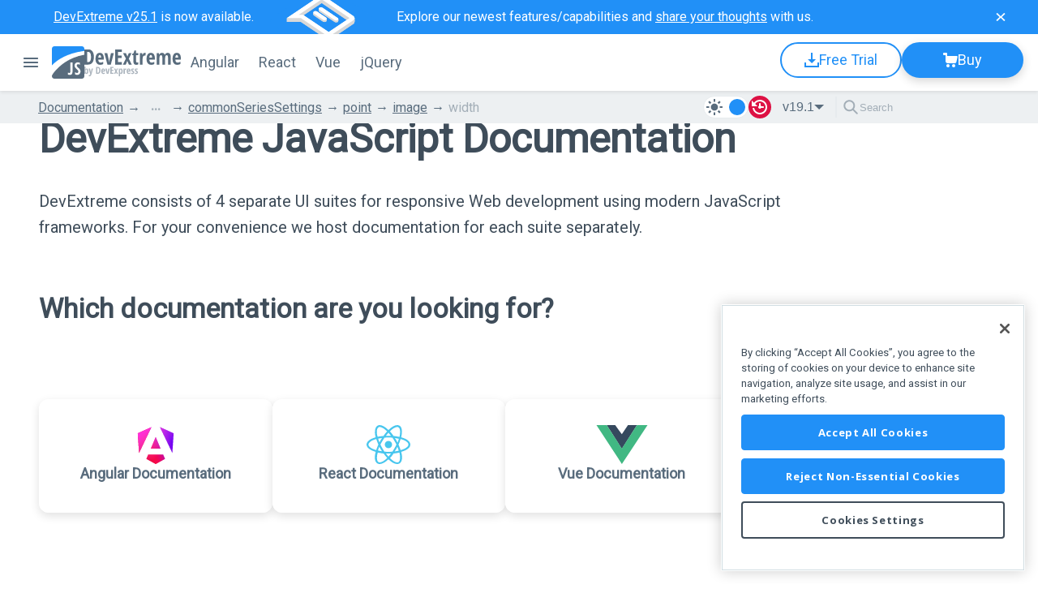

--- FILE ---
content_type: text/html; charset=utf-8
request_url: https://js.devexpress.com/Documentation/19_1/ApiReference/Data_Visualization_Widgets/dxChart/Configuration/commonSeriesSettings/point/image/width/
body_size: 59237
content:




<!DOCTYPE html>
<html lang="en">
<head>
    <meta name="viewport" content="width=device-width" />
    <title>DevExtreme JavaScript Documentation</title>
    <base href="https://js.devexpress.com/" />



    <meta http-equiv="X-UA-Compatible" content="IE=edge" />
    <meta charset="utf-8" />
    <meta name="msapplication-config" content="none" />

        <meta property="og:image" content="/Content/Images/Social/devextreme.png" />


    <link rel="preconnect" href="https://fonts.googleapis.com">
    <link rel="preconnect" href="https://fonts.gstatic.com" crossorigin>
    <link href='https://fonts.googleapis.com/css?family=Roboto&display=swap' rel='stylesheet' type='text/css'>
    <link href='https://fonts.googleapis.com/css?family=Roboto+Condensed&display=swap' rel='stylesheet' type='text/css'>
    <link href="https://fonts.googleapis.com/css2?family=Open+Sans:wdth,wght@75,700;100,700&display=swap" rel="stylesheet" type='text/css'>
    
    
    
    <link rel="search" type="application/opensearchdescription+xml" title="DevExtreme" href="/DevExtremeSearch.xml">



    <link href="/Content/favicons/favicon.svg" rel="icon" type="image/svg+xml" />
    <link href="/Content/favicons/apple-touch-icon.png" rel="apple-touch-icon" />

    
    
    <link href="/Content/css/no-approaches?v=8lpHgNX4ihRitZWDhANUMaTdX1GajdWoXu_1WwHrk7A1" rel="stylesheet"/>


    <link async href ='/Content/css/layout?v=LahuJ7G-7uvTO0GzGj27VOdH6cXqjNmdjUOkmbBZMbc1' rel='stylesheet' type='text/css' />

    <link href="/Content/css/libs/dx?v=aGSZSTm6PwNlvMVhgm1eILsT7JwvfKkb4LA5sk2QjoI1" rel="stylesheet"/>



<link async href ='/Content/css/landing?v=J9v4swplsabDFCT-YO29pD6lNMjE7VLtT_A3LLuorsU1' rel='stylesheet' type='text/css' />

    <script defer src ='/Scripts/bundles/changeView?v=JkwhcoTjjzRMLffzQojycaMQrQ_YDwTkbFClYfpnjo41'></script>



        <!--
            <PageMap xmlns="http://www.google.com/schemas/sitemap-pagemap/1.0">
                <DataObject type="document">
                    <Attribute name="keywords">angular</Attribute>
                    <Attribute name="keywords">react</Attribute>
                    <Attribute name="keywords">vue</Attribute>
                    <Attribute name="keywords">htmljs</Attribute>
                    <Attribute name="tags">angular,react,vue,htmljs</Attribute>
                    <Attribute name="type">Document</Attribute>
                    <Attribute name="source">DevExtreme</Attribute>
                </DataObject>
            </PageMap>
        -->
    
    <!-- Set framework to local storage -->

</head>
<body class="desktop none">
    <script type="text/javascript">
        var theme = window.localStorage.getItem('dx-documentation-theme');
        var preferredDarkTheme = window.matchMedia && window.matchMedia('(prefers-color-scheme: dark)').matches;
        var isDark = theme === 'dark' || (!theme && preferredDarkTheme);

        if ('False' === 'True' || 'True' === 'False') {
            isDark = false;
        }

        document.body.classList.toggle('dx-swatch-dark', isDark);
    </script>

    


<svg style="display: none" xmlns="http://www.w3.org/2000/svg" xmlns:xlink="http://www.w3.org/1999/xlink">
    <symbol id="svg-survey-banner-angular" width="177" height="42" viewBox="0 0 177 42">
        <g filter="url(#filter0_d_10952_150)">
            <rect width="83.3527" height="83.3527" rx="8" transform="matrix(0.827801 0.561022 -0.827801 0.561022 84.9994 -19.9294)" fill="#0077E5" />
            <rect width="83.3527" height="83.3527" rx="8" transform="matrix(0.827801 0.561022 -0.827801 0.561022 84.9994 -18.7627)" fill="#0077E5" />
            <rect width="83.3527" height="83.3527" rx="8" transform="matrix(0.827801 0.561022 -0.827801 0.561022 84.9994 -17.5962)" fill="#0077E5" />
            <rect width="83.3527" height="83.3527" rx="8" transform="matrix(0.827801 0.561022 -0.827801 0.561022 84.9994 -16.4294)" fill="#0077E5" />
            <rect width="83.3527" height="83.3527" rx="8" transform="matrix(0.827801 0.561022 -0.827801 0.561022 84.9994 -15.2627)" fill="#0077E5" />
            <rect width="83.3527" height="83.3527" rx="8" transform="matrix(0.827801 0.561022 -0.827801 0.561022 84.9994 -14.0962)" fill="#0077E5" />
            <rect width="83.3527" height="83.3527" rx="8" transform="matrix(0.827801 0.561022 -0.827801 0.561022 84.9994 -12.9294)" fill="#0077E5" />
            <rect width="83.3527" height="83.3527" rx="8" transform="matrix(0.827801 0.561022 -0.827801 0.561022 84.9994 -12.9294)" fill="#0077E5" />
        </g>
        <rect y="0.558627" width="82.71" height="82.71" rx="7.5" transform="matrix(0.829419 0.558627 -0.829419 0.558627 85.894 -20.8494)" fill="#2190F7" stroke="url(#paint0_linear_10952_150)" />
        <g filter="url(#filter1_f_10952_150)">
            <rect width="35.6756" height="35.6756" rx="8" transform="matrix(0.829419 0.558627 -0.829419 0.558627 85.4307 5.7373)" fill="#85C5FF" />
        </g>
        <g clip-path="url(#clip0_10952_150)">
            <path d="M122.354 20.2159L88.0306 -2.90158C85.6708 -4.4909 81.8094 -4.4909 79.4497 -2.90158L40.8357 23.1056L57.9975 23.1056L88.0306 43.3334C90.3903 44.9227 94.2517 44.9227 96.6114 43.3334L122.354 25.9953C124.714 24.4059 124.714 21.8052 122.354 20.2159ZM92.321 40.4437L60.5717 19.06L55.4232 19.06L83.7401 -0.0118907L118.064 23.1056L92.321 40.4437Z" fill="#D8D8D8" />
            <path d="M124.13 21.886L124.13 26.9293L122.63 26.9293L122.63 21.0959L122.957 21.0959C123.605 21.0959 124.13 21.4497 124.13 21.886Z" fill="#D9D9D9" />
            <path d="M122.354 21.3827L88.0306 -1.73483C85.6708 -3.32415 81.8094 -3.32415 79.4497 -1.73483L40.8357 24.2723L57.9975 24.2723L88.0306 44.5001C90.3903 46.0895 94.2517 46.0895 96.6114 44.5001L122.354 27.162C124.714 25.5727 124.714 22.972 122.354 21.3827ZM92.321 41.6104L60.5717 20.2268L55.4232 20.2268L83.7401 1.15486L118.064 24.2723L92.321 41.6104Z" fill="#D8D8D8" />
            <path d="M122.354 22.5492L88.0306 -0.568323C85.6708 -2.15765 81.8094 -2.15765 79.4497 -0.568323L40.8357 25.4388L57.9975 25.4388L88.0306 45.6666C90.3903 47.256 94.2517 47.256 96.6114 45.6666L122.354 28.3285C124.714 26.7392 124.714 24.1385 122.354 22.5492ZM92.321 42.7769L60.5717 21.3933L55.4232 21.3933L83.7401 2.32136L118.064 25.4388L92.321 42.7769Z" fill="#D8D8D8" />
            <path d="M122.354 22.5492L88.0306 -0.568323C85.6708 -2.15765 81.8094 -2.15765 79.4497 -0.568323L40.8357 25.4388L57.9975 25.4388L88.0306 45.6666C90.3903 47.256 94.2517 47.256 96.6114 45.6666L122.354 28.3285C124.714 26.7392 124.714 24.1385 122.354 22.5492ZM92.321 42.7769L60.5717 21.3933L55.4232 21.3933L83.7401 2.32136L118.064 25.4388L92.321 42.7769Z" fill="#D8D8D8" />
            <path d="M122.354 24.0033L88.0306 0.885779C85.6708 -0.703548 81.8094 -0.703548 79.4497 0.885779L40.8357 26.8929L57.9975 26.8929L88.0306 47.1207C90.3903 48.7101 94.2517 48.7101 96.6114 47.1207L122.354 29.7826C124.714 28.1933 124.714 25.5926 122.354 24.0033ZM92.321 44.2311L60.5717 22.8474L55.4232 22.8474L83.7401 3.77546L118.064 26.8929L92.321 44.2311Z" fill="#D8D8D8" />
            <path d="M122.359 19.3949L88.0353 -3.72262C85.6755 -5.31195 81.8141 -5.31195 79.4544 -3.72262L40.8404 22.2845L58.0022 22.2845L88.0353 42.5123C90.395 44.1017 94.2564 44.1017 96.6161 42.5123L122.359 25.1742C124.719 23.5849 124.719 20.9842 122.359 19.3949ZM92.3257 39.6227L60.5764 18.239L55.4279 18.239L83.7448 -0.832935L118.068 22.2845L92.3257 39.6227Z" fill="white" />
            <path d="M40.8404 22.281L40.8404 26.9112L43.2702 26.9112L43.2702 26.6925C43.43 26.5041 43.7881 26.0654 43.9416 25.8175C44.095 25.5695 43.6752 24.6569 43.446 24.2315L42.343 22.281L40.8404 22.281Z" fill="#D9D9D9" />
            <path d="M80.9218 10.7078C81.9644 10.0017 83.6548 10.0017 84.6974 10.7078L103.418 23.3868C104.461 24.093 104.461 25.2378 103.418 25.9439C102.376 26.65 100.685 26.65 99.6429 25.9439L80.9218 13.2648C79.8792 12.5587 79.8792 11.4139 80.9218 10.7078Z" fill="#D8D8D8" />
            <path d="M74.1426 15.3745C75.1852 14.6684 76.8756 14.6684 77.9182 15.3745L89.0276 22.8985C90.0702 23.6046 90.0702 24.7494 89.0276 25.4555C87.985 26.1616 86.2946 26.1616 85.252 25.4555L74.1426 17.9315C73.1 17.2254 73.1 16.0806 74.1426 15.3745Z" fill="#D8D8D8" />
            <path d="M80.9218 11.8746C81.9644 11.1684 83.6548 11.1684 84.6974 11.8746L103.418 24.5536C104.461 25.2597 104.461 26.4045 103.418 27.1106C102.376 27.8167 100.685 27.8167 99.6429 27.1106L80.9218 14.4316C79.8792 13.7255 79.8792 12.5807 80.9218 11.8746Z" fill="#D8D8D8" />
            <path d="M74.1426 16.5412C75.1852 15.8351 76.8756 15.8351 77.9182 16.5412L89.0276 24.0652C90.0702 24.7713 90.0702 25.9162 89.0276 26.6223C87.985 27.3284 86.2946 27.3284 85.252 26.6223L74.1426 19.0983C73.1 18.3922 73.1 17.2473 74.1426 16.5412Z" fill="#D8D8D8" />
            <path d="M81.1631 11.345V13.6844L82.6894 14.1907L83.0037 13.405V11.5894L81.1631 11.345Z" fill="#D9D9D9" />
            <path d="M104.2 23.6836V25.844C104.123 25.8993 103.928 26.0343 103.767 26.1321C103.565 26.2543 103.299 26.1583 103.239 26.0099C103.179 25.8615 103.258 24.8969 103.299 24.6263C103.332 24.4098 103.542 24.024 103.643 23.8582L104.2 23.6836Z" fill="#D9D9D9" />
            <path d="M80.9219 9.54106C81.9645 8.83495 83.6548 8.83495 84.6974 9.54106L103.418 22.2201C104.461 22.9262 104.461 24.071 103.418 24.7771C102.376 25.4833 100.686 25.4833 99.6429 24.7771L80.9219 12.0981C79.8793 11.392 79.8793 10.2472 80.9219 9.54106Z" fill="white" />
            <path d="M74.1426 14.2077C75.1852 13.5016 76.8756 13.5016 77.9182 14.2077L89.0276 21.7317C90.0702 22.4378 90.0702 23.5827 89.0276 24.2888C87.985 24.9949 86.2947 24.9949 85.2521 24.2888L74.1426 16.7648C73.1 16.0587 73.1 14.9138 74.1426 14.2077Z" fill="white" />
        </g>
        <g clip-path="url(#clip1_10952_150)">
            <path d="M122.354 20.2159L88.0306 -2.90158C85.6708 -4.4909 81.8094 -4.4909 79.4497 -2.90158L40.8357 23.1056L57.9975 23.1056L88.0306 43.3334C90.3903 44.9227 94.2517 44.9227 96.6114 43.3334L122.354 25.9953C124.714 24.4059 124.714 21.8052 122.354 20.2159ZM92.321 40.4437L60.5717 19.06L55.4232 19.06L83.7401 -0.0118907L118.064 23.1056L92.321 40.4437Z" fill="#D8D8D8" />
            <path d="M124.13 21.886L124.13 26.9293L122.63 26.9293L122.63 21.0959L122.957 21.0959C123.605 21.0959 124.13 21.4497 124.13 21.886Z" fill="#D9D9D9" />
            <path d="M122.354 21.3827L88.0306 -1.73483C85.6708 -3.32415 81.8094 -3.32415 79.4497 -1.73483L40.8357 24.2723L57.9975 24.2723L88.0306 44.5001C90.3903 46.0895 94.2517 46.0895 96.6114 44.5001L122.354 27.162C124.714 25.5727 124.714 22.972 122.354 21.3827ZM92.321 41.6104L60.5717 20.2268L55.4232 20.2268L83.7401 1.15486L118.064 24.2723L92.321 41.6104Z" fill="#D8D8D8" />
            <path d="M122.354 22.5492L88.0306 -0.568323C85.6708 -2.15765 81.8094 -2.15765 79.4497 -0.568323L40.8357 25.4388L57.9975 25.4388L88.0306 45.6666C90.3903 47.256 94.2517 47.256 96.6114 45.6666L122.354 28.3285C124.714 26.7392 124.714 24.1385 122.354 22.5492ZM92.321 42.7769L60.5717 21.3933L55.4232 21.3933L83.7401 2.32136L118.064 25.4388L92.321 42.7769Z" fill="#D8D8D8" />
            <path d="M122.354 22.5492L88.0306 -0.568323C85.6708 -2.15765 81.8094 -2.15765 79.4497 -0.568323L40.8357 25.4388L57.9975 25.4388L88.0306 45.6666C90.3903 47.256 94.2517 47.256 96.6114 45.6666L122.354 28.3285C124.714 26.7392 124.714 24.1385 122.354 22.5492ZM92.321 42.7769L60.5717 21.3933L55.4232 21.3933L83.7401 2.32136L118.064 25.4388L92.321 42.7769Z" fill="#D8D8D8" />
            <path d="M122.354 24.0033L88.0306 0.885779C85.6708 -0.703548 81.8094 -0.703548 79.4497 0.885779L40.8357 26.8929L57.9975 26.8929L88.0306 47.1207C90.3903 48.7101 94.2517 48.7101 96.6114 47.1207L122.354 29.7826C124.714 28.1933 124.714 25.5926 122.354 24.0033ZM92.321 44.2311L60.5717 22.8474L55.4232 22.8474L83.7401 3.77546L118.064 26.8929L92.321 44.2311Z" fill="#D8D8D8" />
            <path d="M122.359 19.3949L88.0353 -3.72262C85.6755 -5.31195 81.8141 -5.31195 79.4544 -3.72262L40.8404 22.2845L58.0022 22.2845L88.0353 42.5123C90.395 44.1017 94.2564 44.1017 96.6161 42.5123L122.359 25.1742C124.719 23.5849 124.719 20.9842 122.359 19.3949ZM92.3257 39.6227L60.5764 18.239L55.4279 18.239L83.7448 -0.832935L118.068 22.2845L92.3257 39.6227Z" fill="white" />
            <path d="M40.8404 22.281L40.8404 26.9112L43.2702 26.9112L43.2702 26.6925C43.43 26.5041 43.7881 26.0654 43.9416 25.8175C44.095 25.5695 43.6752 24.6569 43.446 24.2315L42.343 22.281L40.8404 22.281Z" fill="#D9D9D9" />
            <path d="M80.9218 10.7078C81.9644 10.0017 83.6548 10.0017 84.6974 10.7078L103.418 23.3868C104.461 24.093 104.461 25.2378 103.418 25.9439C102.376 26.65 100.685 26.65 99.6429 25.9439L80.9218 13.2648C79.8792 12.5587 79.8792 11.4139 80.9218 10.7078Z" fill="#D8D8D8" />
            <path d="M74.1426 15.3745C75.1852 14.6684 76.8756 14.6684 77.9182 15.3745L89.0276 22.8985C90.0702 23.6046 90.0702 24.7494 89.0276 25.4555C87.985 26.1616 86.2946 26.1616 85.252 25.4555L74.1426 17.9315C73.1 17.2254 73.1 16.0806 74.1426 15.3745Z" fill="#D8D8D8" />
            <path d="M80.9218 11.8746C81.9644 11.1684 83.6548 11.1684 84.6974 11.8746L103.418 24.5536C104.461 25.2597 104.461 26.4045 103.418 27.1106C102.376 27.8167 100.685 27.8167 99.6429 27.1106L80.9218 14.4316C79.8792 13.7255 79.8792 12.5807 80.9218 11.8746Z" fill="#D8D8D8" />
            <path d="M74.1426 16.5412C75.1852 15.8351 76.8756 15.8351 77.9182 16.5412L89.0276 24.0652C90.0702 24.7713 90.0702 25.9162 89.0276 26.6223C87.985 27.3284 86.2946 27.3284 85.252 26.6223L74.1426 19.0983C73.1 18.3922 73.1 17.2473 74.1426 16.5412Z" fill="#D8D8D8" />
            <path d="M80.1477 10.8059V13.1453L81.6741 13.6516L81.9883 12.866V11.0503L80.1477 10.8059Z" fill="#D9D9D9" />
            <path d="M103.185 23.1445V25.305C103.108 25.3603 102.913 25.4953 102.751 25.593C102.549 25.7152 102.284 25.6192 102.224 25.4708C102.164 25.3224 102.242 24.3579 102.284 24.0873C102.316 23.8708 102.527 23.485 102.628 23.3191L103.185 23.1445Z" fill="#D9D9D9" />
            <path d="M73.3606 15.4768V17.8075C73.4903 17.9152 73.8365 18.1863 74.1837 18.4098C74.6176 18.6891 74.3932 18.4098 74.7598 18.1741C75.1264 17.9384 75.0441 17.8861 75.1414 17.3798C75.2386 16.8735 75.2461 16.4894 75.2012 16.2101C75.1563 15.9307 74.6924 15.7387 74.5877 15.6776C74.5039 15.6287 73.7347 15.5234 73.3606 15.4768Z" fill="#D9D9D9" />
            <path d="M89.8099 22.9771V25.3339C89.7177 25.3717 89.4972 25.4509 89.3536 25.5347C89.174 25.6394 88.9794 25.4648 88.5605 25.4299C88.1415 25.395 88.1863 24.6356 88.0891 23.85C87.9918 23.0643 88.6577 23.0382 88.7101 23.0207C88.752 23.0067 89.4608 22.9858 89.8099 22.9771Z" fill="#D9D9D9" />
            <path d="M80.9219 9.54106C81.9645 8.83495 83.6548 8.83495 84.6974 9.54106L103.418 22.2201C104.461 22.9262 104.461 24.071 103.418 24.7771C102.376 25.4833 100.686 25.4833 99.6429 24.7771L80.9219 12.0981C79.8793 11.392 79.8793 10.2472 80.9219 9.54106Z" fill="white" />
            <path d="M74.1426 14.2077C75.1852 13.5016 76.8756 13.5016 77.9182 14.2077L89.0276 21.7317C90.0702 22.4378 90.0702 23.5827 89.0276 24.2888C87.985 24.9949 86.2947 24.9949 85.2521 24.2888L74.1426 16.7648C73.1 16.0587 73.1 14.9138 74.1426 14.2077Z" fill="white" />
        </g>
        <g filter="url(#filter2_dd_10952_150)">
            <rect width="45.9123" height="22" rx="11" transform="matrix(0.862986 0.505228 -0.862986 0.505228 135.175 -0.483154)" fill="#FF5154" shape-rendering="crispEdges" />
            <path d="M136.484 7.75042L132.583 12.1661L132.652 12.207L140.199 9.9249L141.964 10.9583L131.836 13.8476L129.784 12.6462L134.715 6.71484L136.484 7.75042Z" fill="white" />
            <path d="M135.295 15.8725L136.442 15.2007L141.605 15.317C142.054 15.3213 142.444 15.317 142.775 15.3041C143.108 15.2926 143.4 15.261 143.65 15.2093C143.902 15.1562 144.128 15.0716 144.327 14.9553C144.547 14.8261 144.687 14.6855 144.746 14.5333C144.807 14.3797 144.794 14.2269 144.705 14.0747C144.62 13.9212 144.466 13.7798 144.246 13.6506C144.015 13.5157 143.768 13.4253 143.503 13.3793C143.238 13.3334 142.972 13.3341 142.705 13.3815C142.438 13.4288 142.184 13.5229 141.944 13.6635L140.432 12.7787C140.925 12.4902 141.464 12.305 142.05 12.2232C142.636 12.1414 143.23 12.16 143.83 12.2792C144.431 12.3983 144.993 12.6114 145.518 12.9186C146.058 13.2344 146.431 13.5652 146.64 13.9111C146.853 14.257 146.903 14.5936 146.791 14.9208C146.678 15.2481 146.404 15.5387 145.97 15.7928C145.686 15.9593 145.349 16.0906 144.959 16.1868C144.572 16.2844 144.067 16.349 143.444 16.3806C142.824 16.4107 142.02 16.4121 141.032 16.3849L138.855 16.3719L138.803 16.4021L141.966 18.2536L140.664 19.0158L135.295 15.8725Z" fill="white" />
            <path d="M144.465 21.362C143.946 21.0577 143.578 20.7304 143.362 20.3802C143.149 20.0314 143.091 19.6891 143.189 19.3532C143.287 19.0174 143.549 18.7196 143.973 18.4598L145.517 19.364C145.243 19.5449 145.129 19.7551 145.175 19.9948C145.222 20.2345 145.402 20.4462 145.716 20.63C145.966 20.7764 146.242 20.8732 146.543 20.9206C146.85 20.968 147.156 20.9651 147.463 20.912C147.774 20.8589 148.06 20.7563 148.319 20.6041C148.584 20.4491 148.761 20.2797 148.849 20.096C148.94 19.9137 148.943 19.7322 148.86 19.5513C148.777 19.3705 148.61 19.2054 148.36 19.0561C148.139 18.927 147.879 18.8279 147.58 18.759C147.284 18.6916 146.999 18.67 146.727 18.6944L145.565 17.717L149.893 15.6006L154.498 18.2961L153.196 19.0583L149.904 17.1314L147.823 18.1218L147.867 18.1476C148.186 18.116 148.54 18.1426 148.93 18.2273C149.32 18.3119 149.68 18.4512 150.011 18.6449C150.465 18.9105 150.763 19.2097 150.905 19.5427C151.047 19.8757 151.035 20.2116 150.868 20.5503C150.704 20.8876 150.379 21.1969 149.893 21.4782C149.388 21.7768 148.82 21.972 148.187 22.0638C147.559 22.1557 146.921 22.1435 146.271 22.0272C145.626 21.911 145.024 21.6892 144.465 21.362Z" fill="white" />
            <path d="M149.084 24.0575C148.842 23.9154 148.719 23.7431 148.717 23.5408C148.719 23.3384 148.842 23.1661 149.084 23.024C149.325 22.8834 149.616 22.8131 149.96 22.8131C150.305 22.8145 150.6 22.8863 150.842 23.0283C151.078 23.1661 151.198 23.3369 151.203 23.5408C151.208 23.7446 151.09 23.9168 150.85 24.0575C150.688 24.1522 150.498 24.2146 150.28 24.2448C150.066 24.2749 149.853 24.2749 149.64 24.2448C149.429 24.2132 149.244 24.1508 149.084 24.0575Z" fill="white" />
            <path d="M161.202 22.221L153.67 26.6302L152.078 25.698L158.098 22.1736L158.054 22.1478L155.248 21.771L156.66 20.9443L159.705 21.3447L161.202 22.221Z" fill="white" />
        </g>
        <defs>
            <filter id="filter0_d_10952_150" x="0.879333" y="-32.3003" width="168.24" height="133.267" filterUnits="userSpaceOnUse" color-interpolation-filters="sRGB">
                <feFlood flood-opacity="0" result="BackgroundImageFix" />
                <feColorMatrix in="SourceAlpha" type="matrix" values="0 0 0 0 0 0 0 0 0 0 0 0 0 0 0 0 0 0 127 0" result="hardAlpha" />
                <feOffset dy="4" />
                <feGaussianBlur stdDeviation="9.5" />
                <feComposite in2="hardAlpha" operator="out" />
                <feColorMatrix type="matrix" values="0 0 0 0 0 0 0 0 0 0 0 0 0 0 0 0 0 0 0.25 0" />
                <feBlend mode="normal" in2="BackgroundImageFix" result="effect1_dropShadow_10952_150" />
                <feBlend mode="normal" in="SourceGraphic" in2="effect1_dropShadow_10952_150" result="shape" />
            </filter>
            <filter id="filter1_f_10952_150" x="19.7275" y="-31.6448" width="131.406" height="114.623" filterUnits="userSpaceOnUse" color-interpolation-filters="sRGB">
                <feFlood flood-opacity="0" result="BackgroundImageFix" />
                <feBlend mode="normal" in="SourceGraphic" in2="BackgroundImageFix" result="shape" />
                <feGaussianBlur stdDeviation="20" result="effect1_foregroundBlur_10952_150" />
            </filter>
            <filter id="filter2_dd_10952_150" x="106.189" y="-0.483154" width="68.6074" height="48.3113" filterUnits="userSpaceOnUse" color-interpolation-filters="sRGB">
                <feFlood flood-opacity="0" result="BackgroundImageFix" />
                <feColorMatrix in="SourceAlpha" type="matrix" values="0 0 0 0 0 0 0 0 0 0 0 0 0 0 0 0 0 0 127 0" result="hardAlpha" />
                <feOffset dx="-6" dy="10" />
                <feGaussianBlur stdDeviation="2" />
                <feComposite in2="hardAlpha" operator="out" />
                <feColorMatrix type="matrix" values="0 0 0 0 0 0 0 0 0 0 0 0 0 0 0 0 0 0 0.12 0" />
                <feBlend mode="normal" in2="BackgroundImageFix" result="effect1_dropShadow_10952_150" />
                <feColorMatrix in="SourceAlpha" type="matrix" values="0 0 0 0 0 0 0 0 0 0 0 0 0 0 0 0 0 0 127 0" result="hardAlpha" />
                <feOffset dy="2" />
                <feComposite in2="hardAlpha" operator="out" />
                <feColorMatrix type="matrix" values="0 0 0 0 0.820833 0 0 0 0 0.23713 0 0 0 0 0.247194 0 0 0 1 0" />
                <feBlend mode="normal" in2="effect1_dropShadow_10952_150" result="effect2_dropShadow_10952_150" />
                <feBlend mode="normal" in="SourceGraphic" in2="effect2_dropShadow_10952_150" result="shape" />
            </filter>
            <linearGradient id="paint0_linear_10952_150" x1="41.855" y1="0" x2="41.855" y2="83.71" gradientUnits="userSpaceOnUse">
                <stop stop-color="#2B99FF" />
                <stop offset="1" stop-color="#2B99FF" />
            </linearGradient>
            <clipPath id="clip0_10952_150">
                <rect width="62.0739" height="62.0739" fill="white" transform="matrix(0.829419 0.558627 -0.829419 0.558627 83.7401 -12.7373)" />
            </clipPath>
            <clipPath id="clip1_10952_150">
                <rect width="62.0739" height="62.0739" fill="white" transform="matrix(0.829419 0.558627 -0.829419 0.558627 83.7401 -12.7373)" />
            </clipPath>
        </defs>
    </symbol>
    <symbol id="svg-survey-banner-jquery" width="177" height="42" viewBox="0 0 177 42">
        <g filter="url(#filter0_d_10952_269)">
            <rect width="83.71" height="83.71" rx="8" transform="matrix(0.829419 0.558627 -0.829419 0.558627 85.4307 -19.9294)" fill="#0988C2" />
            <rect width="83.71" height="83.71" rx="8" transform="matrix(0.829419 0.558627 -0.829419 0.558627 85.4307 -18.7627)" fill="#0988C2" />
            <rect width="83.71" height="83.71" rx="8" transform="matrix(0.829419 0.558627 -0.829419 0.558627 85.4307 -17.5962)" fill="#0988C2" />
            <rect width="83.71" height="83.71" rx="8" transform="matrix(0.829419 0.558627 -0.829419 0.558627 85.4307 -16.4294)" fill="#0988C2" />
            <rect width="83.71" height="83.71" rx="8" transform="matrix(0.829419 0.558627 -0.829419 0.558627 85.4307 -15.2627)" fill="#0988C2" />
            <rect width="83.71" height="83.71" rx="8" transform="matrix(0.829419 0.558627 -0.829419 0.558627 85.4307 -14.0962)" fill="#0988C2" />
            <rect width="83.71" height="83.71" rx="8" transform="matrix(0.829419 0.558627 -0.829419 0.558627 85.4307 -12.9294)" fill="#0988C2" />
            <rect width="83.71" height="83.71" rx="8" transform="matrix(0.829419 0.558627 -0.829419 0.558627 85.4307 -12.9294)" fill="#0988C2" />
        </g>
        <rect y="0.558627" width="82.71" height="82.71" rx="7.5" transform="matrix(0.829419 0.558627 -0.829419 0.558627 85.894 -20.8494)" fill="#129EDA" stroke="url(#paint0_linear_10952_269)" />
        <g filter="url(#filter1_f_10952_269)">
            <rect width="35.6756" height="35.6756" rx="8" transform="matrix(0.829419 0.558627 -0.829419 0.558627 85.4307 5.7373)" fill="#85C5FF" />
        </g>
        <g clip-path="url(#clip0_10952_269)">
            <path d="M122.354 20.2159L88.0306 -2.90158C85.6708 -4.4909 81.8094 -4.4909 79.4497 -2.90158L40.8357 23.1056L57.9975 23.1056L88.0306 43.3334C90.3903 44.9227 94.2517 44.9227 96.6114 43.3334L122.354 25.9953C124.714 24.4059 124.714 21.8052 122.354 20.2159ZM92.321 40.4437L60.5717 19.06L55.4232 19.06L83.7401 -0.0118907L118.064 23.1056L92.321 40.4437Z" fill="#D8D8D8" />
            <path d="M124.13 21.886L124.13 26.9293L122.63 26.9293L122.63 21.0959L122.957 21.0959C123.605 21.0959 124.13 21.4497 124.13 21.886Z" fill="#D9D9D9" />
            <path d="M122.354 21.3827L88.0306 -1.73483C85.6708 -3.32415 81.8094 -3.32415 79.4497 -1.73483L40.8357 24.2723L57.9975 24.2723L88.0306 44.5001C90.3903 46.0895 94.2517 46.0895 96.6114 44.5001L122.354 27.162C124.714 25.5727 124.714 22.972 122.354 21.3827ZM92.321 41.6104L60.5717 20.2268L55.4232 20.2268L83.7401 1.15486L118.064 24.2723L92.321 41.6104Z" fill="#D8D8D8" />
            <path d="M122.354 22.5492L88.0306 -0.568323C85.6708 -2.15765 81.8094 -2.15765 79.4497 -0.568323L40.8357 25.4388L57.9975 25.4388L88.0306 45.6666C90.3903 47.256 94.2517 47.256 96.6114 45.6666L122.354 28.3285C124.714 26.7392 124.714 24.1385 122.354 22.5492ZM92.321 42.7769L60.5717 21.3933L55.4232 21.3933L83.7401 2.32136L118.064 25.4388L92.321 42.7769Z" fill="#D8D8D8" />
            <path d="M122.354 22.5492L88.0306 -0.568323C85.6708 -2.15765 81.8094 -2.15765 79.4497 -0.568323L40.8357 25.4388L57.9975 25.4388L88.0306 45.6666C90.3903 47.256 94.2517 47.256 96.6114 45.6666L122.354 28.3285C124.714 26.7392 124.714 24.1385 122.354 22.5492ZM92.321 42.7769L60.5717 21.3933L55.4232 21.3933L83.7401 2.32136L118.064 25.4388L92.321 42.7769Z" fill="#D8D8D8" />
            <path d="M122.354 24.0033L88.0306 0.885779C85.6708 -0.703548 81.8094 -0.703548 79.4497 0.885779L40.8357 26.8929L57.9975 26.8929L88.0306 47.1207C90.3903 48.7101 94.2517 48.7101 96.6114 47.1207L122.354 29.7826C124.714 28.1933 124.714 25.5926 122.354 24.0033ZM92.321 44.2311L60.5717 22.8474L55.4232 22.8474L83.7401 3.77546L118.064 26.8929L92.321 44.2311Z" fill="#D8D8D8" />
            <path d="M122.359 19.3949L88.0353 -3.72262C85.6755 -5.31195 81.8141 -5.31195 79.4544 -3.72262L40.8404 22.2845L58.0022 22.2845L88.0353 42.5123C90.395 44.1017 94.2564 44.1017 96.6161 42.5123L122.359 25.1742C124.719 23.5849 124.719 20.9842 122.359 19.3949ZM92.3257 39.6227L60.5764 18.239L55.4279 18.239L83.7448 -0.832935L118.068 22.2845L92.3257 39.6227Z" fill="white" />
            <path d="M40.8404 22.281L40.8404 26.9112L43.2702 26.9112L43.2702 26.6925C43.43 26.5041 43.7881 26.0654 43.9416 25.8175C44.095 25.5695 43.6752 24.6569 43.446 24.2315L42.343 22.281L40.8404 22.281Z" fill="#D9D9D9" />
            <path d="M80.9218 10.7078C81.9644 10.0017 83.6548 10.0017 84.6974 10.7078L103.418 23.3868C104.461 24.093 104.461 25.2378 103.418 25.9439C102.376 26.65 100.685 26.65 99.6429 25.9439L80.9218 13.2648C79.8792 12.5587 79.8792 11.4139 80.9218 10.7078Z" fill="#D8D8D8" />
            <path d="M74.1426 15.3745C75.1852 14.6684 76.8756 14.6684 77.9182 15.3745L89.0276 22.8985C90.0702 23.6046 90.0702 24.7494 89.0276 25.4555C87.985 26.1616 86.2946 26.1616 85.252 25.4555L74.1426 17.9315C73.1 17.2254 73.1 16.0806 74.1426 15.3745Z" fill="#D8D8D8" />
            <path d="M80.9218 11.8746C81.9644 11.1684 83.6548 11.1684 84.6974 11.8746L103.418 24.5536C104.461 25.2597 104.461 26.4045 103.418 27.1106C102.376 27.8167 100.685 27.8167 99.6429 27.1106L80.9218 14.4316C79.8792 13.7255 79.8792 12.5807 80.9218 11.8746Z" fill="#D8D8D8" />
            <path d="M74.1426 16.5412C75.1852 15.8351 76.8756 15.8351 77.9182 16.5412L89.0276 24.0652C90.0702 24.7713 90.0702 25.9162 89.0276 26.6223C87.985 27.3284 86.2946 27.3284 85.252 26.6223L74.1426 19.0983C73.1 18.3922 73.1 17.2473 74.1426 16.5412Z" fill="#D8D8D8" />
            <path d="M81.1631 11.345V13.6844L82.6894 14.1907L83.0037 13.405V11.5894L81.1631 11.345Z" fill="#D9D9D9" />
            <path d="M104.2 23.6836V25.844C104.123 25.8993 103.928 26.0343 103.767 26.1321C103.565 26.2543 103.299 26.1583 103.239 26.0099C103.179 25.8615 103.258 24.8969 103.299 24.6263C103.332 24.4098 103.542 24.024 103.643 23.8582L104.2 23.6836Z" fill="#D9D9D9" />
            <path d="M80.9219 9.54106C81.9645 8.83495 83.6548 8.83495 84.6974 9.54106L103.418 22.2201C104.461 22.9262 104.461 24.071 103.418 24.7771C102.376 25.4833 100.686 25.4833 99.6429 24.7771L80.9219 12.0981C79.8793 11.392 79.8793 10.2472 80.9219 9.54106Z" fill="white" />
            <path d="M74.1426 14.2077C75.1852 13.5016 76.8756 13.5016 77.9182 14.2077L89.0276 21.7317C90.0702 22.4378 90.0702 23.5827 89.0276 24.2888C87.985 24.9949 86.2947 24.9949 85.2521 24.2888L74.1426 16.7648C73.1 16.0587 73.1 14.9138 74.1426 14.2077Z" fill="white" />
        </g>
        <g clip-path="url(#clip1_10952_269)">
            <path d="M122.354 20.2159L88.0306 -2.90158C85.6708 -4.4909 81.8094 -4.4909 79.4497 -2.90158L40.8357 23.1056L57.9975 23.1056L88.0306 43.3334C90.3903 44.9227 94.2517 44.9227 96.6114 43.3334L122.354 25.9953C124.714 24.4059 124.714 21.8052 122.354 20.2159ZM92.321 40.4437L60.5717 19.06L55.4232 19.06L83.7401 -0.0118907L118.064 23.1056L92.321 40.4437Z" fill="#D8D8D8" />
            <path d="M124.13 21.886L124.13 26.9293L122.63 26.9293L122.63 21.0959L122.957 21.0959C123.605 21.0959 124.13 21.4497 124.13 21.886Z" fill="#D9D9D9" />
            <path d="M122.354 21.3827L88.0306 -1.73483C85.6708 -3.32415 81.8094 -3.32415 79.4497 -1.73483L40.8357 24.2723L57.9975 24.2723L88.0306 44.5001C90.3903 46.0895 94.2517 46.0895 96.6114 44.5001L122.354 27.162C124.714 25.5727 124.714 22.972 122.354 21.3827ZM92.321 41.6104L60.5717 20.2268L55.4232 20.2268L83.7401 1.15486L118.064 24.2723L92.321 41.6104Z" fill="#D8D8D8" />
            <path d="M122.354 22.5492L88.0306 -0.568323C85.6708 -2.15765 81.8094 -2.15765 79.4497 -0.568323L40.8357 25.4388L57.9975 25.4388L88.0306 45.6666C90.3903 47.256 94.2517 47.256 96.6114 45.6666L122.354 28.3285C124.714 26.7392 124.714 24.1385 122.354 22.5492ZM92.321 42.7769L60.5717 21.3933L55.4232 21.3933L83.7401 2.32136L118.064 25.4388L92.321 42.7769Z" fill="#D8D8D8" />
            <path d="M122.354 22.5492L88.0306 -0.568323C85.6708 -2.15765 81.8094 -2.15765 79.4497 -0.568323L40.8357 25.4388L57.9975 25.4388L88.0306 45.6666C90.3903 47.256 94.2517 47.256 96.6114 45.6666L122.354 28.3285C124.714 26.7392 124.714 24.1385 122.354 22.5492ZM92.321 42.7769L60.5717 21.3933L55.4232 21.3933L83.7401 2.32136L118.064 25.4388L92.321 42.7769Z" fill="#D8D8D8" />
            <path d="M122.354 24.0033L88.0306 0.885779C85.6708 -0.703548 81.8094 -0.703548 79.4497 0.885779L40.8357 26.8929L57.9975 26.8929L88.0306 47.1207C90.3903 48.7101 94.2517 48.7101 96.6114 47.1207L122.354 29.7826C124.714 28.1933 124.714 25.5926 122.354 24.0033ZM92.321 44.2311L60.5717 22.8474L55.4232 22.8474L83.7401 3.77546L118.064 26.8929L92.321 44.2311Z" fill="#D8D8D8" />
            <path d="M122.359 19.3949L88.0353 -3.72262C85.6755 -5.31195 81.8141 -5.31195 79.4544 -3.72262L40.8404 22.2845L58.0022 22.2845L88.0353 42.5123C90.395 44.1017 94.2564 44.1017 96.6161 42.5123L122.359 25.1742C124.719 23.5849 124.719 20.9842 122.359 19.3949ZM92.3257 39.6227L60.5764 18.239L55.4279 18.239L83.7448 -0.832935L118.068 22.2845L92.3257 39.6227Z" fill="white" />
            <path d="M40.8404 22.281L40.8404 26.9112L43.2702 26.9112L43.2702 26.6925C43.43 26.5041 43.7881 26.0654 43.9416 25.8175C44.095 25.5695 43.6752 24.6569 43.446 24.2315L42.343 22.281L40.8404 22.281Z" fill="#D9D9D9" />
            <path d="M80.9218 10.7078C81.9644 10.0017 83.6548 10.0017 84.6974 10.7078L103.418 23.3868C104.461 24.093 104.461 25.2378 103.418 25.9439C102.376 26.65 100.685 26.65 99.6429 25.9439L80.9218 13.2648C79.8792 12.5587 79.8792 11.4139 80.9218 10.7078Z" fill="#D8D8D8" />
            <path d="M74.1426 15.3745C75.1852 14.6684 76.8756 14.6684 77.9182 15.3745L89.0276 22.8985C90.0702 23.6046 90.0702 24.7494 89.0276 25.4555C87.985 26.1616 86.2946 26.1616 85.252 25.4555L74.1426 17.9315C73.1 17.2254 73.1 16.0806 74.1426 15.3745Z" fill="#D8D8D8" />
            <path d="M80.9218 11.8746C81.9644 11.1684 83.6548 11.1684 84.6974 11.8746L103.418 24.5536C104.461 25.2597 104.461 26.4045 103.418 27.1106C102.376 27.8167 100.685 27.8167 99.6429 27.1106L80.9218 14.4316C79.8792 13.7255 79.8792 12.5807 80.9218 11.8746Z" fill="#D8D8D8" />
            <path d="M74.1426 16.5412C75.1852 15.8351 76.8756 15.8351 77.9182 16.5412L89.0276 24.0652C90.0702 24.7713 90.0702 25.9162 89.0276 26.6223C87.985 27.3284 86.2946 27.3284 85.252 26.6223L74.1426 19.0983C73.1 18.3922 73.1 17.2473 74.1426 16.5412Z" fill="#D8D8D8" />
            <path d="M80.1477 10.8059V13.1453L81.6741 13.6516L81.9883 12.866V11.0503L80.1477 10.8059Z" fill="#D9D9D9" />
            <path d="M103.185 23.1445V25.305C103.108 25.3603 102.913 25.4953 102.751 25.593C102.549 25.7152 102.284 25.6192 102.224 25.4708C102.164 25.3224 102.242 24.3579 102.284 24.0873C102.316 23.8708 102.527 23.485 102.628 23.3191L103.185 23.1445Z" fill="#D9D9D9" />
            <path d="M73.3606 15.4768V17.8075C73.4903 17.9152 73.8365 18.1863 74.1837 18.4098C74.6176 18.6891 74.3932 18.4098 74.7598 18.1741C75.1264 17.9384 75.0441 17.8861 75.1414 17.3798C75.2386 16.8735 75.2461 16.4894 75.2012 16.2101C75.1563 15.9307 74.6924 15.7387 74.5877 15.6776C74.5039 15.6287 73.7347 15.5234 73.3606 15.4768Z" fill="#D9D9D9" />
            <path d="M89.8099 22.9771V25.3339C89.7177 25.3717 89.4972 25.4509 89.3536 25.5347C89.174 25.6394 88.9794 25.4648 88.5605 25.4299C88.1415 25.395 88.1863 24.6356 88.0891 23.85C87.9918 23.0643 88.6577 23.0382 88.7101 23.0207C88.752 23.0067 89.4608 22.9858 89.8099 22.9771Z" fill="#D9D9D9" />
            <path d="M80.9219 9.54106C81.9645 8.83495 83.6548 8.83495 84.6974 9.54106L103.418 22.2201C104.461 22.9262 104.461 24.071 103.418 24.7771C102.376 25.4833 100.686 25.4833 99.6429 24.7771L80.9219 12.0981C79.8793 11.392 79.8793 10.2472 80.9219 9.54106Z" fill="white" />
            <path d="M74.1426 14.2077C75.1852 13.5016 76.8756 13.5016 77.9182 14.2077L89.0276 21.7317C90.0702 22.4378 90.0702 23.5827 89.0276 24.2888C87.985 24.9949 86.2947 24.9949 85.2521 24.2888L74.1426 16.7648C73.1 16.0587 73.1 14.9138 74.1426 14.2077Z" fill="white" />
        </g>
        <g filter="url(#filter2_dd_10952_269)">
            <rect width="45.9123" height="22" rx="11" transform="matrix(0.862986 0.505228 -0.862986 0.505228 135.175 -0.483154)" fill="#FF5154" shape-rendering="crispEdges" />
            <path d="M136.484 7.75042L132.583 12.1661L132.652 12.207L140.199 9.9249L141.964 10.9583L131.836 13.8476L129.784 12.6462L134.715 6.71484L136.484 7.75042Z" fill="white" />
            <path d="M135.295 15.8725L136.442 15.2007L141.605 15.317C142.054 15.3213 142.444 15.317 142.775 15.3041C143.108 15.2926 143.4 15.261 143.65 15.2093C143.902 15.1562 144.128 15.0716 144.327 14.9553C144.547 14.8261 144.687 14.6855 144.746 14.5333C144.807 14.3797 144.794 14.2269 144.705 14.0747C144.62 13.9212 144.466 13.7798 144.246 13.6506C144.015 13.5157 143.768 13.4253 143.503 13.3793C143.238 13.3334 142.972 13.3341 142.705 13.3815C142.438 13.4288 142.184 13.5229 141.944 13.6635L140.432 12.7787C140.925 12.4902 141.464 12.305 142.05 12.2232C142.636 12.1414 143.23 12.16 143.83 12.2792C144.431 12.3983 144.993 12.6114 145.518 12.9186C146.058 13.2344 146.431 13.5652 146.64 13.9111C146.853 14.257 146.903 14.5936 146.791 14.9208C146.678 15.2481 146.404 15.5387 145.97 15.7928C145.686 15.9593 145.349 16.0906 144.959 16.1868C144.572 16.2844 144.067 16.349 143.444 16.3806C142.824 16.4107 142.02 16.4121 141.032 16.3849L138.855 16.3719L138.803 16.4021L141.966 18.2536L140.664 19.0158L135.295 15.8725Z" fill="white" />
            <path d="M144.465 21.362C143.946 21.0577 143.578 20.7304 143.362 20.3802C143.149 20.0314 143.091 19.6891 143.189 19.3532C143.287 19.0174 143.549 18.7196 143.973 18.4598L145.517 19.364C145.243 19.5449 145.129 19.7551 145.175 19.9948C145.222 20.2345 145.402 20.4462 145.716 20.63C145.966 20.7764 146.242 20.8732 146.543 20.9206C146.85 20.968 147.156 20.9651 147.463 20.912C147.774 20.8589 148.06 20.7563 148.319 20.6041C148.584 20.4491 148.761 20.2797 148.849 20.096C148.94 19.9137 148.943 19.7322 148.86 19.5513C148.777 19.3705 148.61 19.2054 148.36 19.0561C148.139 18.927 147.879 18.8279 147.58 18.759C147.284 18.6916 146.999 18.67 146.727 18.6944L145.565 17.717L149.893 15.6006L154.498 18.2961L153.196 19.0583L149.904 17.1314L147.823 18.1218L147.867 18.1476C148.186 18.116 148.54 18.1426 148.93 18.2273C149.32 18.3119 149.68 18.4512 150.011 18.6449C150.465 18.9105 150.763 19.2097 150.905 19.5427C151.047 19.8757 151.035 20.2116 150.868 20.5503C150.704 20.8876 150.379 21.1969 149.893 21.4782C149.388 21.7768 148.82 21.972 148.187 22.0638C147.559 22.1557 146.921 22.1435 146.271 22.0272C145.626 21.911 145.024 21.6892 144.465 21.362Z" fill="white" />
            <path d="M149.084 24.0575C148.842 23.9154 148.719 23.7431 148.717 23.5408C148.719 23.3384 148.842 23.1661 149.084 23.024C149.325 22.8834 149.616 22.8131 149.96 22.8131C150.305 22.8145 150.6 22.8863 150.842 23.0283C151.078 23.1661 151.198 23.3369 151.203 23.5408C151.208 23.7446 151.09 23.9168 150.85 24.0575C150.688 24.1522 150.498 24.2146 150.28 24.2448C150.066 24.2749 149.853 24.2749 149.64 24.2448C149.429 24.2132 149.244 24.1508 149.084 24.0575Z" fill="white" />
            <path d="M161.202 22.221L153.67 26.6302L152.078 25.698L158.098 22.1736L158.054 22.1478L155.248 21.771L156.66 20.9443L159.705 21.3447L161.202 22.221Z" fill="white" />
        </g>
        <defs>
            <filter id="filter0_d_10952_269" x="0.886902" y="-32.3115" width="169.088" height="133.29" filterUnits="userSpaceOnUse" color-interpolation-filters="sRGB">
                <feFlood flood-opacity="0" result="BackgroundImageFix" />
                <feColorMatrix in="SourceAlpha" type="matrix" values="0 0 0 0 0 0 0 0 0 0 0 0 0 0 0 0 0 0 127 0" result="hardAlpha" />
                <feOffset dy="4" />
                <feGaussianBlur stdDeviation="9.5" />
                <feComposite in2="hardAlpha" operator="out" />
                <feColorMatrix type="matrix" values="0 0 0 0 0 0 0 0 0 0 0 0 0 0 0 0 0 0 0.25 0" />
                <feBlend mode="normal" in2="BackgroundImageFix" result="effect1_dropShadow_10952_269" />
                <feBlend mode="normal" in="SourceGraphic" in2="effect1_dropShadow_10952_269" result="shape" />
            </filter>
            <filter id="filter1_f_10952_269" x="19.7275" y="-31.6448" width="131.406" height="114.623" filterUnits="userSpaceOnUse" color-interpolation-filters="sRGB">
                <feFlood flood-opacity="0" result="BackgroundImageFix" />
                <feBlend mode="normal" in="SourceGraphic" in2="BackgroundImageFix" result="shape" />
                <feGaussianBlur stdDeviation="20" result="effect1_foregroundBlur_10952_269" />
            </filter>
            <filter id="filter2_dd_10952_269" x="106.189" y="-0.483154" width="68.6074" height="48.3113" filterUnits="userSpaceOnUse" color-interpolation-filters="sRGB">
                <feFlood flood-opacity="0" result="BackgroundImageFix" />
                <feColorMatrix in="SourceAlpha" type="matrix" values="0 0 0 0 0 0 0 0 0 0 0 0 0 0 0 0 0 0 127 0" result="hardAlpha" />
                <feOffset dx="-6" dy="10" />
                <feGaussianBlur stdDeviation="2" />
                <feComposite in2="hardAlpha" operator="out" />
                <feColorMatrix type="matrix" values="0 0 0 0 0 0 0 0 0 0 0 0 0 0 0 0 0 0 0.12 0" />
                <feBlend mode="normal" in2="BackgroundImageFix" result="effect1_dropShadow_10952_269" />
                <feColorMatrix in="SourceAlpha" type="matrix" values="0 0 0 0 0 0 0 0 0 0 0 0 0 0 0 0 0 0 127 0" result="hardAlpha" />
                <feOffset dy="2" />
                <feComposite in2="hardAlpha" operator="out" />
                <feColorMatrix type="matrix" values="0 0 0 0 0.820833 0 0 0 0 0.23713 0 0 0 0 0.247194 0 0 0 1 0" />
                <feBlend mode="normal" in2="effect1_dropShadow_10952_269" result="effect2_dropShadow_10952_269" />
                <feBlend mode="normal" in="SourceGraphic" in2="effect2_dropShadow_10952_269" result="shape" />
            </filter>
            <linearGradient id="paint0_linear_10952_269" x1="41.855" y1="0" x2="41.855" y2="83.71" gradientUnits="userSpaceOnUse">
                <stop stop-color="#32B2EA" />
                <stop offset="1" stop-color="#26A6DF" />
            </linearGradient>
            <clipPath id="clip0_10952_269">
                <rect width="62.0739" height="62.0739" fill="white" transform="matrix(0.829419 0.558627 -0.829419 0.558627 83.7401 -12.7373)" />
            </clipPath>
            <clipPath id="clip1_10952_269">
                <rect width="62.0739" height="62.0739" fill="white" transform="matrix(0.829419 0.558627 -0.829419 0.558627 83.7401 -12.7373)" />
            </clipPath>
        </defs>
    </symbol>
    <symbol id="svg-survey-banner-react" width="177" height="42" viewBox="0 0 177 42">
        <g filter="url(#filter0_d_10952_328)">
            <rect width="83.71" height="83.71" rx="8" transform="matrix(0.829419 0.558627 -0.829419 0.558627 85.4307 -19.9294)" fill="#15B1DF" />
            <rect width="83.71" height="83.71" rx="8" transform="matrix(0.829419 0.558627 -0.829419 0.558627 85.4307 -18.7627)" fill="#15B1DF" />
            <rect width="83.71" height="83.71" rx="8" transform="matrix(0.829419 0.558627 -0.829419 0.558627 85.4307 -17.5962)" fill="#15B1DF" />
            <rect width="83.71" height="83.71" rx="8" transform="matrix(0.829419 0.558627 -0.829419 0.558627 85.4307 -16.4294)" fill="#15B1DF" />
            <rect width="83.71" height="83.71" rx="8" transform="matrix(0.829419 0.558627 -0.829419 0.558627 85.4307 -15.2627)" fill="#15B1DF" />
            <rect width="83.71" height="83.71" rx="8" transform="matrix(0.829419 0.558627 -0.829419 0.558627 85.4307 -14.0962)" fill="#15B1DF" />
            <rect width="83.71" height="83.71" rx="8" transform="matrix(0.829419 0.558627 -0.829419 0.558627 85.4307 -12.9294)" fill="#15B1DF" />
            <rect width="83.71" height="83.71" rx="8" transform="matrix(0.829419 0.558627 -0.829419 0.558627 85.4307 -12.9294)" fill="#15B1DF" />
        </g>
        <rect y="0.558627" width="82.71" height="82.71" rx="7.5" transform="matrix(0.829419 0.558627 -0.829419 0.558627 85.894 -20.8494)" fill="#00C1F3" stroke="url(#paint0_linear_10952_328)" />
        <g filter="url(#filter1_f_10952_328)">
            <rect width="35.6756" height="35.6756" rx="8" transform="matrix(0.829419 0.558627 -0.829419 0.558627 85.4307 5.7373)" fill="#85C5FF" />
        </g>
        <g clip-path="url(#clip0_10952_328)">
            <path d="M122.354 20.2159L88.0306 -2.90158C85.6708 -4.4909 81.8094 -4.4909 79.4497 -2.90158L40.8357 23.1056L57.9975 23.1056L88.0306 43.3334C90.3903 44.9227 94.2517 44.9227 96.6114 43.3334L122.354 25.9953C124.714 24.4059 124.714 21.8052 122.354 20.2159ZM92.321 40.4437L60.5717 19.06L55.4232 19.06L83.7401 -0.0118907L118.064 23.1056L92.321 40.4437Z" fill="#D8D8D8" />
            <path d="M124.13 21.886L124.13 26.9293L122.63 26.9293L122.63 21.0959L122.957 21.0959C123.605 21.0959 124.13 21.4497 124.13 21.886Z" fill="#D9D9D9" />
            <path d="M122.354 21.3827L88.0306 -1.73483C85.6708 -3.32415 81.8094 -3.32415 79.4497 -1.73483L40.8357 24.2723L57.9975 24.2723L88.0306 44.5001C90.3903 46.0895 94.2517 46.0895 96.6114 44.5001L122.354 27.162C124.714 25.5727 124.714 22.972 122.354 21.3827ZM92.321 41.6104L60.5717 20.2268L55.4232 20.2268L83.7401 1.15486L118.064 24.2723L92.321 41.6104Z" fill="#D8D8D8" />
            <path d="M122.354 22.5492L88.0306 -0.568323C85.6708 -2.15765 81.8094 -2.15765 79.4497 -0.568323L40.8357 25.4388L57.9975 25.4388L88.0306 45.6666C90.3903 47.256 94.2517 47.256 96.6114 45.6666L122.354 28.3285C124.714 26.7392 124.714 24.1385 122.354 22.5492ZM92.321 42.7769L60.5717 21.3933L55.4232 21.3933L83.7401 2.32136L118.064 25.4388L92.321 42.7769Z" fill="#D8D8D8" />
            <path d="M122.354 22.5492L88.0306 -0.568323C85.6708 -2.15765 81.8094 -2.15765 79.4497 -0.568323L40.8357 25.4388L57.9975 25.4388L88.0306 45.6666C90.3903 47.256 94.2517 47.256 96.6114 45.6666L122.354 28.3285C124.714 26.7392 124.714 24.1385 122.354 22.5492ZM92.321 42.7769L60.5717 21.3933L55.4232 21.3933L83.7401 2.32136L118.064 25.4388L92.321 42.7769Z" fill="#D8D8D8" />
            <path d="M122.354 24.0033L88.0306 0.885779C85.6708 -0.703548 81.8094 -0.703548 79.4497 0.885779L40.8357 26.8929L57.9975 26.8929L88.0306 47.1207C90.3903 48.7101 94.2517 48.7101 96.6114 47.1207L122.354 29.7826C124.714 28.1933 124.714 25.5926 122.354 24.0033ZM92.321 44.2311L60.5717 22.8474L55.4232 22.8474L83.7401 3.77546L118.064 26.8929L92.321 44.2311Z" fill="#D8D8D8" />
            <path d="M122.359 19.3949L88.0353 -3.72262C85.6755 -5.31195 81.8141 -5.31195 79.4544 -3.72262L40.8404 22.2845L58.0022 22.2845L88.0353 42.5123C90.395 44.1017 94.2564 44.1017 96.6161 42.5123L122.359 25.1742C124.719 23.5849 124.719 20.9842 122.359 19.3949ZM92.3257 39.6227L60.5764 18.239L55.4279 18.239L83.7448 -0.832935L118.068 22.2845L92.3257 39.6227Z" fill="white" />
            <path d="M40.8404 22.281L40.8404 26.9112L43.2702 26.9112L43.2702 26.6925C43.43 26.5041 43.7881 26.0654 43.9416 25.8175C44.095 25.5695 43.6752 24.6569 43.446 24.2315L42.343 22.281L40.8404 22.281Z" fill="#D9D9D9" />
            <path d="M80.9218 10.7078C81.9644 10.0017 83.6548 10.0017 84.6974 10.7078L103.418 23.3868C104.461 24.093 104.461 25.2378 103.418 25.9439C102.376 26.65 100.685 26.65 99.6429 25.9439L80.9218 13.2648C79.8792 12.5587 79.8792 11.4139 80.9218 10.7078Z" fill="#D8D8D8" />
            <path d="M74.1426 15.3745C75.1852 14.6684 76.8756 14.6684 77.9182 15.3745L89.0276 22.8985C90.0702 23.6046 90.0702 24.7494 89.0276 25.4555C87.985 26.1616 86.2946 26.1616 85.252 25.4555L74.1426 17.9315C73.1 17.2254 73.1 16.0806 74.1426 15.3745Z" fill="#D8D8D8" />
            <path d="M80.9218 11.8746C81.9644 11.1684 83.6548 11.1684 84.6974 11.8746L103.418 24.5536C104.461 25.2597 104.461 26.4045 103.418 27.1106C102.376 27.8167 100.685 27.8167 99.6429 27.1106L80.9218 14.4316C79.8792 13.7255 79.8792 12.5807 80.9218 11.8746Z" fill="#D8D8D8" />
            <path d="M74.1426 16.5412C75.1852 15.8351 76.8756 15.8351 77.9182 16.5412L89.0276 24.0652C90.0702 24.7713 90.0702 25.9162 89.0276 26.6223C87.985 27.3284 86.2946 27.3284 85.252 26.6223L74.1426 19.0983C73.1 18.3922 73.1 17.2473 74.1426 16.5412Z" fill="#D8D8D8" />
            <path d="M81.1631 11.345V13.6844L82.6894 14.1907L83.0037 13.405V11.5894L81.1631 11.345Z" fill="#D9D9D9" />
            <path d="M104.2 23.6836V25.844C104.123 25.8993 103.928 26.0343 103.767 26.1321C103.565 26.2543 103.299 26.1583 103.239 26.0099C103.179 25.8615 103.258 24.8969 103.299 24.6263C103.332 24.4098 103.542 24.024 103.643 23.8582L104.2 23.6836Z" fill="#D9D9D9" />
            <path d="M80.9219 9.54106C81.9645 8.83495 83.6548 8.83495 84.6974 9.54106L103.418 22.2201C104.461 22.9262 104.461 24.071 103.418 24.7771C102.376 25.4833 100.686 25.4833 99.6429 24.7771L80.9219 12.0981C79.8793 11.392 79.8793 10.2472 80.9219 9.54106Z" fill="white" />
            <path d="M74.1426 14.2077C75.1852 13.5016 76.8756 13.5016 77.9182 14.2077L89.0276 21.7317C90.0702 22.4378 90.0702 23.5827 89.0276 24.2888C87.985 24.9949 86.2947 24.9949 85.2521 24.2888L74.1426 16.7648C73.1 16.0587 73.1 14.9138 74.1426 14.2077Z" fill="white" />
        </g>
        <g clip-path="url(#clip1_10952_328)">
            <path d="M122.354 20.2159L88.0306 -2.90158C85.6708 -4.4909 81.8094 -4.4909 79.4497 -2.90158L40.8357 23.1056L57.9975 23.1056L88.0306 43.3334C90.3903 44.9227 94.2517 44.9227 96.6114 43.3334L122.354 25.9953C124.714 24.4059 124.714 21.8052 122.354 20.2159ZM92.321 40.4437L60.5717 19.06L55.4232 19.06L83.7401 -0.0118907L118.064 23.1056L92.321 40.4437Z" fill="#D8D8D8" />
            <path d="M124.13 21.886L124.13 26.9293L122.63 26.9293L122.63 21.0959L122.957 21.0959C123.605 21.0959 124.13 21.4497 124.13 21.886Z" fill="#D9D9D9" />
            <path d="M122.354 21.3827L88.0306 -1.73483C85.6708 -3.32415 81.8094 -3.32415 79.4497 -1.73483L40.8357 24.2723L57.9975 24.2723L88.0306 44.5001C90.3903 46.0895 94.2517 46.0895 96.6114 44.5001L122.354 27.162C124.714 25.5727 124.714 22.972 122.354 21.3827ZM92.321 41.6104L60.5717 20.2268L55.4232 20.2268L83.7401 1.15486L118.064 24.2723L92.321 41.6104Z" fill="#D8D8D8" />
            <path d="M122.354 22.5492L88.0306 -0.568323C85.6708 -2.15765 81.8094 -2.15765 79.4497 -0.568323L40.8357 25.4388L57.9975 25.4388L88.0306 45.6666C90.3903 47.256 94.2517 47.256 96.6114 45.6666L122.354 28.3285C124.714 26.7392 124.714 24.1385 122.354 22.5492ZM92.321 42.7769L60.5717 21.3933L55.4232 21.3933L83.7401 2.32136L118.064 25.4388L92.321 42.7769Z" fill="#D8D8D8" />
            <path d="M122.354 22.5492L88.0306 -0.568323C85.6708 -2.15765 81.8094 -2.15765 79.4497 -0.568323L40.8357 25.4388L57.9975 25.4388L88.0306 45.6666C90.3903 47.256 94.2517 47.256 96.6114 45.6666L122.354 28.3285C124.714 26.7392 124.714 24.1385 122.354 22.5492ZM92.321 42.7769L60.5717 21.3933L55.4232 21.3933L83.7401 2.32136L118.064 25.4388L92.321 42.7769Z" fill="#D8D8D8" />
            <path d="M122.354 24.0033L88.0306 0.885779C85.6708 -0.703548 81.8094 -0.703548 79.4497 0.885779L40.8357 26.8929L57.9975 26.8929L88.0306 47.1207C90.3903 48.7101 94.2517 48.7101 96.6114 47.1207L122.354 29.7826C124.714 28.1933 124.714 25.5926 122.354 24.0033ZM92.321 44.2311L60.5717 22.8474L55.4232 22.8474L83.7401 3.77546L118.064 26.8929L92.321 44.2311Z" fill="#D8D8D8" />
            <path d="M122.359 19.3949L88.0353 -3.72262C85.6755 -5.31195 81.8141 -5.31195 79.4544 -3.72262L40.8404 22.2845L58.0022 22.2845L88.0353 42.5123C90.395 44.1017 94.2564 44.1017 96.6161 42.5123L122.359 25.1742C124.719 23.5849 124.719 20.9842 122.359 19.3949ZM92.3257 39.6227L60.5764 18.239L55.4279 18.239L83.7448 -0.832935L118.068 22.2845L92.3257 39.6227Z" fill="white" />
            <path d="M40.8404 22.281L40.8404 26.9112L43.2702 26.9112L43.2702 26.6925C43.43 26.5041 43.7881 26.0654 43.9416 25.8175C44.095 25.5695 43.6752 24.6569 43.446 24.2315L42.343 22.281L40.8404 22.281Z" fill="#D9D9D9" />
            <path d="M80.9218 10.7078C81.9644 10.0017 83.6548 10.0017 84.6974 10.7078L103.418 23.3868C104.461 24.093 104.461 25.2378 103.418 25.9439C102.376 26.65 100.685 26.65 99.6429 25.9439L80.9218 13.2648C79.8792 12.5587 79.8792 11.4139 80.9218 10.7078Z" fill="#D8D8D8" />
            <path d="M74.1426 15.3745C75.1852 14.6684 76.8756 14.6684 77.9182 15.3745L89.0276 22.8985C90.0702 23.6046 90.0702 24.7494 89.0276 25.4555C87.985 26.1616 86.2946 26.1616 85.252 25.4555L74.1426 17.9315C73.1 17.2254 73.1 16.0806 74.1426 15.3745Z" fill="#D8D8D8" />
            <path d="M80.9218 11.8746C81.9644 11.1684 83.6548 11.1684 84.6974 11.8746L103.418 24.5536C104.461 25.2597 104.461 26.4045 103.418 27.1106C102.376 27.8167 100.685 27.8167 99.6429 27.1106L80.9218 14.4316C79.8792 13.7255 79.8792 12.5807 80.9218 11.8746Z" fill="#D8D8D8" />
            <path d="M74.1426 16.5412C75.1852 15.8351 76.8756 15.8351 77.9182 16.5412L89.0276 24.0652C90.0702 24.7713 90.0702 25.9162 89.0276 26.6223C87.985 27.3284 86.2946 27.3284 85.252 26.6223L74.1426 19.0983C73.1 18.3922 73.1 17.2473 74.1426 16.5412Z" fill="#D8D8D8" />
            <path d="M80.1477 10.8059V13.1453L81.6741 13.6516L81.9883 12.866V11.0503L80.1477 10.8059Z" fill="#D9D9D9" />
            <path d="M103.185 23.1445V25.305C103.108 25.3603 102.913 25.4953 102.751 25.593C102.549 25.7152 102.284 25.6192 102.224 25.4708C102.164 25.3224 102.242 24.3579 102.284 24.0873C102.316 23.8708 102.527 23.485 102.628 23.3191L103.185 23.1445Z" fill="#D9D9D9" />
            <path d="M73.3606 15.4768V17.8075C73.4903 17.9152 73.8365 18.1863 74.1837 18.4098C74.6176 18.6891 74.3932 18.4098 74.7598 18.1741C75.1264 17.9384 75.0441 17.8861 75.1414 17.3798C75.2386 16.8735 75.2461 16.4894 75.2012 16.2101C75.1563 15.9307 74.6924 15.7387 74.5877 15.6776C74.5039 15.6287 73.7347 15.5234 73.3606 15.4768Z" fill="#D9D9D9" />
            <path d="M89.8099 22.9771V25.3339C89.7177 25.3717 89.4972 25.4509 89.3536 25.5347C89.174 25.6394 88.9794 25.4648 88.5605 25.4299C88.1415 25.395 88.1863 24.6356 88.0891 23.85C87.9918 23.0643 88.6577 23.0382 88.7101 23.0207C88.752 23.0067 89.4608 22.9858 89.8099 22.9771Z" fill="#D9D9D9" />
            <path d="M80.9219 9.54106C81.9645 8.83495 83.6548 8.83495 84.6974 9.54106L103.418 22.2201C104.461 22.9262 104.461 24.071 103.418 24.7771C102.376 25.4833 100.686 25.4833 99.6429 24.7771L80.9219 12.0981C79.8793 11.392 79.8793 10.2472 80.9219 9.54106Z" fill="white" />
            <path d="M74.1426 14.2077C75.1852 13.5016 76.8756 13.5016 77.9182 14.2077L89.0276 21.7317C90.0702 22.4378 90.0702 23.5827 89.0276 24.2888C87.985 24.9949 86.2947 24.9949 85.2521 24.2888L74.1426 16.7648C73.1 16.0587 73.1 14.9138 74.1426 14.2077Z" fill="white" />
        </g>
        <g filter="url(#filter2_dd_10952_328)">
            <rect width="45.9123" height="22" rx="11" transform="matrix(0.862986 0.505228 -0.862986 0.505228 135.175 -0.483154)" fill="#FF5154" shape-rendering="crispEdges" />
            <path d="M136.484 7.75042L132.583 12.1661L132.652 12.207L140.199 9.9249L141.964 10.9583L131.836 13.8476L129.784 12.6462L134.715 6.71484L136.484 7.75042Z" fill="white" />
            <path d="M135.295 15.8725L136.442 15.2007L141.605 15.317C142.054 15.3213 142.444 15.317 142.775 15.3041C143.108 15.2926 143.4 15.261 143.65 15.2093C143.902 15.1562 144.128 15.0716 144.327 14.9553C144.547 14.8261 144.687 14.6855 144.746 14.5333C144.807 14.3797 144.794 14.2269 144.705 14.0747C144.62 13.9212 144.466 13.7798 144.246 13.6506C144.015 13.5157 143.768 13.4253 143.503 13.3793C143.238 13.3334 142.972 13.3341 142.705 13.3815C142.438 13.4288 142.184 13.5229 141.944 13.6635L140.432 12.7787C140.925 12.4902 141.464 12.305 142.05 12.2232C142.636 12.1414 143.23 12.16 143.83 12.2792C144.431 12.3983 144.993 12.6114 145.518 12.9186C146.058 13.2344 146.431 13.5652 146.64 13.9111C146.853 14.257 146.903 14.5936 146.791 14.9208C146.678 15.2481 146.404 15.5387 145.97 15.7928C145.686 15.9593 145.349 16.0906 144.959 16.1868C144.572 16.2844 144.067 16.349 143.444 16.3806C142.824 16.4107 142.02 16.4121 141.032 16.3849L138.855 16.3719L138.803 16.4021L141.966 18.2536L140.664 19.0158L135.295 15.8725Z" fill="white" />
            <path d="M144.465 21.362C143.946 21.0577 143.578 20.7304 143.362 20.3802C143.149 20.0314 143.091 19.6891 143.189 19.3532C143.287 19.0174 143.549 18.7196 143.973 18.4598L145.517 19.364C145.243 19.5449 145.129 19.7551 145.175 19.9948C145.222 20.2345 145.402 20.4462 145.716 20.63C145.966 20.7764 146.242 20.8732 146.543 20.9206C146.85 20.968 147.156 20.9651 147.463 20.912C147.774 20.8589 148.06 20.7563 148.319 20.6041C148.584 20.4491 148.761 20.2797 148.849 20.096C148.94 19.9137 148.943 19.7322 148.86 19.5513C148.777 19.3705 148.61 19.2054 148.36 19.0561C148.139 18.927 147.879 18.8279 147.58 18.759C147.284 18.6916 146.999 18.67 146.727 18.6944L145.565 17.717L149.893 15.6006L154.498 18.2961L153.196 19.0583L149.904 17.1314L147.823 18.1218L147.867 18.1476C148.186 18.116 148.54 18.1426 148.93 18.2273C149.32 18.3119 149.68 18.4512 150.011 18.6449C150.465 18.9105 150.763 19.2097 150.905 19.5427C151.047 19.8757 151.035 20.2116 150.868 20.5503C150.704 20.8876 150.379 21.1969 149.893 21.4782C149.388 21.7768 148.82 21.972 148.187 22.0638C147.559 22.1557 146.921 22.1435 146.271 22.0272C145.626 21.911 145.024 21.6892 144.465 21.362Z" fill="white" />
            <path d="M149.084 24.0575C148.842 23.9154 148.719 23.7431 148.717 23.5408C148.719 23.3384 148.842 23.1661 149.084 23.024C149.325 22.8834 149.616 22.8131 149.96 22.8131C150.305 22.8145 150.6 22.8863 150.842 23.0283C151.078 23.1661 151.198 23.3369 151.203 23.5408C151.208 23.7446 151.09 23.9168 150.85 24.0575C150.688 24.1522 150.498 24.2146 150.28 24.2448C150.066 24.2749 149.853 24.2749 149.64 24.2448C149.429 24.2132 149.244 24.1508 149.084 24.0575Z" fill="white" />
            <path d="M161.202 22.221L153.67 26.6302L152.078 25.698L158.098 22.1736L158.054 22.1478L155.248 21.771L156.66 20.9443L159.705 21.3447L161.202 22.221Z" fill="white" />
        </g>
        <defs>
            <filter id="filter0_d_10952_328" x="0.886902" y="-32.3115" width="169.088" height="133.29" filterUnits="userSpaceOnUse" color-interpolation-filters="sRGB">
                <feFlood flood-opacity="0" result="BackgroundImageFix" />
                <feColorMatrix in="SourceAlpha" type="matrix" values="0 0 0 0 0 0 0 0 0 0 0 0 0 0 0 0 0 0 127 0" result="hardAlpha" />
                <feOffset dy="4" />
                <feGaussianBlur stdDeviation="9.5" />
                <feComposite in2="hardAlpha" operator="out" />
                <feColorMatrix type="matrix" values="0 0 0 0 0 0 0 0 0 0 0 0 0 0 0 0 0 0 0.25 0" />
                <feBlend mode="normal" in2="BackgroundImageFix" result="effect1_dropShadow_10952_328" />
                <feBlend mode="normal" in="SourceGraphic" in2="effect1_dropShadow_10952_328" result="shape" />
            </filter>
            <filter id="filter1_f_10952_328" x="19.7275" y="-31.6448" width="131.406" height="114.623" filterUnits="userSpaceOnUse" color-interpolation-filters="sRGB">
                <feFlood flood-opacity="0" result="BackgroundImageFix" />
                <feBlend mode="normal" in="SourceGraphic" in2="BackgroundImageFix" result="shape" />
                <feGaussianBlur stdDeviation="20" result="effect1_foregroundBlur_10952_328" />
            </filter>
            <filter id="filter2_dd_10952_328" x="106.189" y="-0.483154" width="68.6074" height="48.3113" filterUnits="userSpaceOnUse" color-interpolation-filters="sRGB">
                <feFlood flood-opacity="0" result="BackgroundImageFix" />
                <feColorMatrix in="SourceAlpha" type="matrix" values="0 0 0 0 0 0 0 0 0 0 0 0 0 0 0 0 0 0 127 0" result="hardAlpha" />
                <feOffset dx="-6" dy="10" />
                <feGaussianBlur stdDeviation="2" />
                <feComposite in2="hardAlpha" operator="out" />
                <feColorMatrix type="matrix" values="0 0 0 0 0 0 0 0 0 0 0 0 0 0 0 0 0 0 0.12 0" />
                <feBlend mode="normal" in2="BackgroundImageFix" result="effect1_dropShadow_10952_328" />
                <feColorMatrix in="SourceAlpha" type="matrix" values="0 0 0 0 0 0 0 0 0 0 0 0 0 0 0 0 0 0 127 0" result="hardAlpha" />
                <feOffset dy="2" />
                <feComposite in2="hardAlpha" operator="out" />
                <feColorMatrix type="matrix" values="0 0 0 0 0.820833 0 0 0 0 0.23713 0 0 0 0 0.247194 0 0 0 1 0" />
                <feBlend mode="normal" in2="effect1_dropShadow_10952_328" result="effect2_dropShadow_10952_328" />
                <feBlend mode="normal" in="SourceGraphic" in2="effect2_dropShadow_10952_328" result="shape" />
            </filter>
            <linearGradient id="paint0_linear_10952_328" x1="41.855" y1="0" x2="41.855" y2="83.71" gradientUnits="userSpaceOnUse">
                <stop stop-color="#2FCEFA" />
                <stop offset="1" stop-color="#09C6FC" />
            </linearGradient>
            <clipPath id="clip0_10952_328">
                <rect width="62.0739" height="62.0739" fill="white" transform="matrix(0.829419 0.558627 -0.829419 0.558627 83.7401 -12.7373)" />
            </clipPath>
            <clipPath id="clip1_10952_328">
                <rect width="62.0739" height="62.0739" fill="white" transform="matrix(0.829419 0.558627 -0.829419 0.558627 83.7401 -12.7373)" />
            </clipPath>
        </defs>
    </symbol>
    <symbol id="svg-survey-banner-vue" width="177" height="42" viewBox="0 0 177 42">
        <g filter="url(#filter0_d_10952_387)">
            <rect width="83.71" height="83.71" rx="8" transform="matrix(0.829419 0.558627 -0.829419 0.558627 85.4307 -19.9294)" fill="#01844A" />
            <rect width="83.71" height="83.71" rx="8" transform="matrix(0.829419 0.558627 -0.829419 0.558627 85.4307 -18.7627)" fill="#01844A" />
            <rect width="83.71" height="83.71" rx="8" transform="matrix(0.829419 0.558627 -0.829419 0.558627 85.4307 -17.5962)" fill="#01844A" />
            <rect width="83.71" height="83.71" rx="8" transform="matrix(0.829419 0.558627 -0.829419 0.558627 85.4307 -16.4294)" fill="#01844A" />
            <rect width="83.71" height="83.71" rx="8" transform="matrix(0.829419 0.558627 -0.829419 0.558627 85.4307 -15.2627)" fill="#01844A" />
            <rect width="83.71" height="83.71" rx="8" transform="matrix(0.829419 0.558627 -0.829419 0.558627 85.4307 -14.0962)" fill="#01844A" />
            <rect width="83.71" height="83.71" rx="8" transform="matrix(0.829419 0.558627 -0.829419 0.558627 85.4307 -12.9294)" fill="#01844A" />
            <rect width="83.71" height="83.71" rx="8" transform="matrix(0.829419 0.558627 -0.829419 0.558627 85.4307 -12.9294)" fill="#01844A" />
        </g>
        <rect y="0.558627" width="82.71" height="82.71" rx="7.5" transform="matrix(0.829419 0.558627 -0.829419 0.558627 85.894 -20.8494)" fill="#07C470" stroke="url(#paint0_linear_10952_387)" />
        <g filter="url(#filter1_f_10952_387)">
            <rect width="35.6756" height="35.6756" rx="8" transform="matrix(0.829419 0.558627 -0.829419 0.558627 85.4307 5.7373)" fill="#18AA69" />
        </g>
        <g clip-path="url(#clip0_10952_387)">
            <path d="M122.354 20.2159L88.0306 -2.90158C85.6708 -4.4909 81.8094 -4.4909 79.4497 -2.90158L40.8357 23.1056L57.9975 23.1056L88.0306 43.3334C90.3903 44.9227 94.2517 44.9227 96.6114 43.3334L122.354 25.9953C124.714 24.4059 124.714 21.8052 122.354 20.2159ZM92.321 40.4437L60.5717 19.06L55.4232 19.06L83.7401 -0.0118907L118.064 23.1056L92.321 40.4437Z" fill="#D8D8D8" />
            <path d="M124.13 21.886L124.13 26.9293L122.63 26.9293L122.63 21.0959L122.957 21.0959C123.605 21.0959 124.13 21.4497 124.13 21.886Z" fill="#D9D9D9" />
            <path d="M122.354 21.3827L88.0306 -1.73483C85.6708 -3.32415 81.8094 -3.32415 79.4497 -1.73483L40.8357 24.2723L57.9975 24.2723L88.0306 44.5001C90.3903 46.0895 94.2517 46.0895 96.6114 44.5001L122.354 27.162C124.714 25.5727 124.714 22.972 122.354 21.3827ZM92.321 41.6104L60.5717 20.2268L55.4232 20.2268L83.7401 1.15486L118.064 24.2723L92.321 41.6104Z" fill="#D8D8D8" />
            <path d="M122.354 22.5492L88.0306 -0.568323C85.6708 -2.15765 81.8094 -2.15765 79.4497 -0.568323L40.8357 25.4388L57.9975 25.4388L88.0306 45.6666C90.3903 47.256 94.2517 47.256 96.6114 45.6666L122.354 28.3285C124.714 26.7392 124.714 24.1385 122.354 22.5492ZM92.321 42.7769L60.5717 21.3933L55.4232 21.3933L83.7401 2.32136L118.064 25.4388L92.321 42.7769Z" fill="#D8D8D8" />
            <path d="M122.354 22.5492L88.0306 -0.568323C85.6708 -2.15765 81.8094 -2.15765 79.4497 -0.568323L40.8357 25.4388L57.9975 25.4388L88.0306 45.6666C90.3903 47.256 94.2517 47.256 96.6114 45.6666L122.354 28.3285C124.714 26.7392 124.714 24.1385 122.354 22.5492ZM92.321 42.7769L60.5717 21.3933L55.4232 21.3933L83.7401 2.32136L118.064 25.4388L92.321 42.7769Z" fill="#D8D8D8" />
            <path d="M122.354 24.0033L88.0306 0.885779C85.6708 -0.703548 81.8094 -0.703548 79.4497 0.885779L40.8357 26.8929L57.9975 26.8929L88.0306 47.1207C90.3903 48.7101 94.2517 48.7101 96.6114 47.1207L122.354 29.7826C124.714 28.1933 124.714 25.5926 122.354 24.0033ZM92.321 44.2311L60.5717 22.8474L55.4232 22.8474L83.7401 3.77546L118.064 26.8929L92.321 44.2311Z" fill="#D8D8D8" />
            <path d="M122.359 19.3949L88.0353 -3.72262C85.6755 -5.31195 81.8141 -5.31195 79.4544 -3.72262L40.8404 22.2845L58.0022 22.2845L88.0353 42.5123C90.395 44.1017 94.2564 44.1017 96.6161 42.5123L122.359 25.1742C124.719 23.5849 124.719 20.9842 122.359 19.3949ZM92.3257 39.6227L60.5764 18.239L55.4279 18.239L83.7448 -0.832935L118.068 22.2845L92.3257 39.6227Z" fill="white" />
            <path d="M40.8404 22.281L40.8404 26.9112L43.2702 26.9112L43.2702 26.6925C43.43 26.5041 43.7881 26.0654 43.9416 25.8175C44.095 25.5695 43.6752 24.6569 43.446 24.2315L42.343 22.281L40.8404 22.281Z" fill="#D9D9D9" />
            <path d="M80.9218 10.7078C81.9644 10.0017 83.6548 10.0017 84.6974 10.7078L103.418 23.3868C104.461 24.093 104.461 25.2378 103.418 25.9439C102.376 26.65 100.685 26.65 99.6429 25.9439L80.9218 13.2648C79.8792 12.5587 79.8792 11.4139 80.9218 10.7078Z" fill="#D8D8D8" />
            <path d="M74.1426 15.3745C75.1852 14.6684 76.8756 14.6684 77.9182 15.3745L89.0276 22.8985C90.0702 23.6046 90.0702 24.7494 89.0276 25.4555C87.985 26.1616 86.2946 26.1616 85.252 25.4555L74.1426 17.9315C73.1 17.2254 73.1 16.0806 74.1426 15.3745Z" fill="#D8D8D8" />
            <path d="M80.9218 11.8746C81.9644 11.1684 83.6548 11.1684 84.6974 11.8746L103.418 24.5536C104.461 25.2597 104.461 26.4045 103.418 27.1106C102.376 27.8167 100.685 27.8167 99.6429 27.1106L80.9218 14.4316C79.8792 13.7255 79.8792 12.5807 80.9218 11.8746Z" fill="#D8D8D8" />
            <path d="M74.1426 16.5412C75.1852 15.8351 76.8756 15.8351 77.9182 16.5412L89.0276 24.0652C90.0702 24.7713 90.0702 25.9162 89.0276 26.6223C87.985 27.3284 86.2946 27.3284 85.252 26.6223L74.1426 19.0983C73.1 18.3922 73.1 17.2473 74.1426 16.5412Z" fill="#D8D8D8" />
            <path d="M81.1631 11.345V13.6844L82.6894 14.1907L83.0037 13.405V11.5894L81.1631 11.345Z" fill="#D9D9D9" />
            <path d="M104.2 23.6836V25.844C104.123 25.8993 103.928 26.0343 103.767 26.1321C103.565 26.2543 103.299 26.1583 103.239 26.0099C103.179 25.8615 103.258 24.8969 103.299 24.6263C103.332 24.4098 103.542 24.024 103.643 23.8582L104.2 23.6836Z" fill="#D9D9D9" />
            <path d="M80.9219 9.54106C81.9645 8.83495 83.6548 8.83495 84.6974 9.54106L103.418 22.2201C104.461 22.9262 104.461 24.071 103.418 24.7771C102.376 25.4833 100.686 25.4833 99.6429 24.7771L80.9219 12.0981C79.8793 11.392 79.8793 10.2472 80.9219 9.54106Z" fill="white" />
            <path d="M74.1426 14.2077C75.1852 13.5016 76.8756 13.5016 77.9182 14.2077L89.0276 21.7317C90.0702 22.4378 90.0702 23.5827 89.0276 24.2888C87.985 24.9949 86.2947 24.9949 85.2521 24.2888L74.1426 16.7648C73.1 16.0587 73.1 14.9138 74.1426 14.2077Z" fill="white" />
        </g>
        <g clip-path="url(#clip1_10952_387)">
            <path d="M122.354 20.2159L88.0306 -2.90158C85.6708 -4.4909 81.8094 -4.4909 79.4497 -2.90158L40.8357 23.1056L57.9975 23.1056L88.0306 43.3334C90.3903 44.9227 94.2517 44.9227 96.6114 43.3334L122.354 25.9953C124.714 24.4059 124.714 21.8052 122.354 20.2159ZM92.321 40.4437L60.5717 19.06L55.4232 19.06L83.7401 -0.0118907L118.064 23.1056L92.321 40.4437Z" fill="#D8D8D8" />
            <path d="M124.13 21.886L124.13 26.9293L122.63 26.9293L122.63 21.0959L122.957 21.0959C123.605 21.0959 124.13 21.4497 124.13 21.886Z" fill="#D9D9D9" />
            <path d="M122.354 21.3827L88.0306 -1.73483C85.6708 -3.32415 81.8094 -3.32415 79.4497 -1.73483L40.8357 24.2723L57.9975 24.2723L88.0306 44.5001C90.3903 46.0895 94.2517 46.0895 96.6114 44.5001L122.354 27.162C124.714 25.5727 124.714 22.972 122.354 21.3827ZM92.321 41.6104L60.5717 20.2268L55.4232 20.2268L83.7401 1.15486L118.064 24.2723L92.321 41.6104Z" fill="#D8D8D8" />
            <path d="M122.354 22.5492L88.0306 -0.568323C85.6708 -2.15765 81.8094 -2.15765 79.4497 -0.568323L40.8357 25.4388L57.9975 25.4388L88.0306 45.6666C90.3903 47.256 94.2517 47.256 96.6114 45.6666L122.354 28.3285C124.714 26.7392 124.714 24.1385 122.354 22.5492ZM92.321 42.7769L60.5717 21.3933L55.4232 21.3933L83.7401 2.32136L118.064 25.4388L92.321 42.7769Z" fill="#D8D8D8" />
            <path d="M122.354 22.5492L88.0306 -0.568323C85.6708 -2.15765 81.8094 -2.15765 79.4497 -0.568323L40.8357 25.4388L57.9975 25.4388L88.0306 45.6666C90.3903 47.256 94.2517 47.256 96.6114 45.6666L122.354 28.3285C124.714 26.7392 124.714 24.1385 122.354 22.5492ZM92.321 42.7769L60.5717 21.3933L55.4232 21.3933L83.7401 2.32136L118.064 25.4388L92.321 42.7769Z" fill="#D8D8D8" />
            <path d="M122.354 24.0033L88.0306 0.885779C85.6708 -0.703548 81.8094 -0.703548 79.4497 0.885779L40.8357 26.8929L57.9975 26.8929L88.0306 47.1207C90.3903 48.7101 94.2517 48.7101 96.6114 47.1207L122.354 29.7826C124.714 28.1933 124.714 25.5926 122.354 24.0033ZM92.321 44.2311L60.5717 22.8474L55.4232 22.8474L83.7401 3.77546L118.064 26.8929L92.321 44.2311Z" fill="#D8D8D8" />
            <path d="M122.359 19.3949L88.0353 -3.72262C85.6755 -5.31195 81.8141 -5.31195 79.4544 -3.72262L40.8404 22.2845L58.0022 22.2845L88.0353 42.5123C90.395 44.1017 94.2564 44.1017 96.6161 42.5123L122.359 25.1742C124.719 23.5849 124.719 20.9842 122.359 19.3949ZM92.3257 39.6227L60.5764 18.239L55.4279 18.239L83.7448 -0.832935L118.068 22.2845L92.3257 39.6227Z" fill="white" />
            <path d="M40.8404 22.281L40.8404 26.9112L43.2702 26.9112L43.2702 26.6925C43.43 26.5041 43.7881 26.0654 43.9416 25.8175C44.095 25.5695 43.6752 24.6569 43.446 24.2315L42.343 22.281L40.8404 22.281Z" fill="#D9D9D9" />
            <path d="M80.9218 10.7078C81.9644 10.0017 83.6548 10.0017 84.6974 10.7078L103.418 23.3868C104.461 24.093 104.461 25.2378 103.418 25.9439C102.376 26.65 100.685 26.65 99.6429 25.9439L80.9218 13.2648C79.8792 12.5587 79.8792 11.4139 80.9218 10.7078Z" fill="#D8D8D8" />
            <path d="M74.1426 15.3745C75.1852 14.6684 76.8756 14.6684 77.9182 15.3745L89.0276 22.8985C90.0702 23.6046 90.0702 24.7494 89.0276 25.4555C87.985 26.1616 86.2946 26.1616 85.252 25.4555L74.1426 17.9315C73.1 17.2254 73.1 16.0806 74.1426 15.3745Z" fill="#D8D8D8" />
            <path d="M80.9218 11.8746C81.9644 11.1684 83.6548 11.1684 84.6974 11.8746L103.418 24.5536C104.461 25.2597 104.461 26.4045 103.418 27.1106C102.376 27.8167 100.685 27.8167 99.6429 27.1106L80.9218 14.4316C79.8792 13.7255 79.8792 12.5807 80.9218 11.8746Z" fill="#D8D8D8" />
            <path d="M74.1426 16.5412C75.1852 15.8351 76.8756 15.8351 77.9182 16.5412L89.0276 24.0652C90.0702 24.7713 90.0702 25.9162 89.0276 26.6223C87.985 27.3284 86.2946 27.3284 85.252 26.6223L74.1426 19.0983C73.1 18.3922 73.1 17.2473 74.1426 16.5412Z" fill="#D8D8D8" />
            <path d="M80.1477 10.8059V13.1453L81.6741 13.6516L81.9883 12.866V11.0503L80.1477 10.8059Z" fill="#D9D9D9" />
            <path d="M103.185 23.1445V25.305C103.108 25.3603 102.913 25.4953 102.751 25.593C102.549 25.7152 102.284 25.6192 102.224 25.4708C102.164 25.3224 102.242 24.3579 102.284 24.0873C102.316 23.8708 102.527 23.485 102.628 23.3191L103.185 23.1445Z" fill="#D9D9D9" />
            <path d="M73.3606 15.4768V17.8075C73.4903 17.9152 73.8365 18.1863 74.1837 18.4098C74.6176 18.6891 74.3932 18.4098 74.7598 18.1741C75.1264 17.9384 75.0441 17.8861 75.1414 17.3798C75.2386 16.8735 75.2461 16.4894 75.2012 16.2101C75.1563 15.9307 74.6924 15.7387 74.5877 15.6776C74.5039 15.6287 73.7347 15.5234 73.3606 15.4768Z" fill="#D9D9D9" />
            <path d="M89.8099 22.9771V25.3339C89.7177 25.3717 89.4972 25.4509 89.3536 25.5347C89.174 25.6394 88.9794 25.4648 88.5605 25.4299C88.1415 25.395 88.1863 24.6356 88.0891 23.85C87.9918 23.0643 88.6577 23.0382 88.7101 23.0207C88.752 23.0067 89.4608 22.9858 89.8099 22.9771Z" fill="#D9D9D9" />
            <path d="M80.9219 9.54106C81.9645 8.83495 83.6548 8.83495 84.6974 9.54106L103.418 22.2201C104.461 22.9262 104.461 24.071 103.418 24.7771C102.376 25.4833 100.686 25.4833 99.6429 24.7771L80.9219 12.0981C79.8793 11.392 79.8793 10.2472 80.9219 9.54106Z" fill="white" />
            <path d="M74.1426 14.2077C75.1852 13.5016 76.8756 13.5016 77.9182 14.2077L89.0276 21.7317C90.0702 22.4378 90.0702 23.5827 89.0276 24.2888C87.985 24.9949 86.2947 24.9949 85.2521 24.2888L74.1426 16.7648C73.1 16.0587 73.1 14.9138 74.1426 14.2077Z" fill="white" />
        </g>
        <g filter="url(#filter2_dd_10952_387)">
            <rect width="45.9123" height="22" rx="11" transform="matrix(0.862986 0.505228 -0.862986 0.505228 135.175 -0.483154)" fill="#FF5154" shape-rendering="crispEdges" />
            <path d="M136.484 7.75042L132.583 12.1661L132.652 12.207L140.199 9.9249L141.964 10.9583L131.836 13.8476L129.784 12.6462L134.715 6.71484L136.484 7.75042Z" fill="white" />
            <path d="M135.295 15.8725L136.442 15.2007L141.605 15.317C142.054 15.3213 142.444 15.317 142.775 15.3041C143.108 15.2926 143.4 15.261 143.65 15.2093C143.902 15.1562 144.128 15.0716 144.327 14.9553C144.547 14.8261 144.687 14.6855 144.746 14.5333C144.807 14.3797 144.794 14.2269 144.705 14.0747C144.62 13.9212 144.466 13.7798 144.246 13.6506C144.015 13.5157 143.768 13.4253 143.503 13.3793C143.238 13.3334 142.972 13.3341 142.705 13.3815C142.438 13.4288 142.184 13.5229 141.944 13.6635L140.432 12.7787C140.925 12.4902 141.464 12.305 142.05 12.2232C142.636 12.1414 143.23 12.16 143.83 12.2792C144.431 12.3983 144.993 12.6114 145.518 12.9186C146.058 13.2344 146.431 13.5652 146.64 13.9111C146.853 14.257 146.903 14.5936 146.791 14.9208C146.678 15.2481 146.404 15.5387 145.97 15.7928C145.686 15.9593 145.349 16.0906 144.959 16.1868C144.572 16.2844 144.067 16.349 143.444 16.3806C142.824 16.4107 142.02 16.4121 141.032 16.3849L138.855 16.3719L138.803 16.4021L141.966 18.2536L140.664 19.0158L135.295 15.8725Z" fill="white" />
            <path d="M144.465 21.362C143.946 21.0577 143.578 20.7304 143.362 20.3802C143.149 20.0314 143.091 19.6891 143.189 19.3532C143.287 19.0174 143.549 18.7196 143.973 18.4598L145.517 19.364C145.243 19.5449 145.129 19.7551 145.175 19.9948C145.222 20.2345 145.402 20.4462 145.716 20.63C145.966 20.7764 146.242 20.8732 146.543 20.9206C146.85 20.968 147.156 20.9651 147.463 20.912C147.774 20.8589 148.06 20.7563 148.319 20.6041C148.584 20.4491 148.761 20.2797 148.849 20.096C148.94 19.9137 148.943 19.7322 148.86 19.5513C148.777 19.3705 148.61 19.2054 148.36 19.0561C148.139 18.927 147.879 18.8279 147.58 18.759C147.284 18.6916 146.999 18.67 146.727 18.6944L145.565 17.717L149.893 15.6006L154.498 18.2961L153.196 19.0583L149.904 17.1314L147.823 18.1218L147.867 18.1476C148.186 18.116 148.54 18.1426 148.93 18.2273C149.32 18.3119 149.68 18.4512 150.011 18.6449C150.465 18.9105 150.763 19.2097 150.905 19.5427C151.047 19.8757 151.035 20.2116 150.868 20.5503C150.704 20.8876 150.379 21.1969 149.893 21.4782C149.388 21.7768 148.82 21.972 148.187 22.0638C147.559 22.1557 146.921 22.1435 146.271 22.0272C145.626 21.911 145.024 21.6892 144.465 21.362Z" fill="white" />
            <path d="M149.084 24.0575C148.842 23.9154 148.719 23.7431 148.717 23.5408C148.719 23.3384 148.842 23.1661 149.084 23.024C149.325 22.8834 149.616 22.8131 149.96 22.8131C150.305 22.8145 150.6 22.8863 150.842 23.0283C151.078 23.1661 151.198 23.3369 151.203 23.5408C151.208 23.7446 151.09 23.9168 150.85 24.0575C150.688 24.1522 150.498 24.2146 150.28 24.2448C150.066 24.2749 149.853 24.2749 149.64 24.2448C149.429 24.2132 149.244 24.1508 149.084 24.0575Z" fill="white" />
            <path d="M161.202 22.221L153.67 26.6302L152.078 25.698L158.098 22.1736L158.054 22.1478L155.248 21.771L156.66 20.9443L159.705 21.3447L161.202 22.221Z" fill="white" />
        </g>
        <defs>
            <filter id="filter0_d_10952_387" x="0.886902" y="-32.3115" width="169.088" height="133.29" filterUnits="userSpaceOnUse" color-interpolation-filters="sRGB">
                <feFlood flood-opacity="0" result="BackgroundImageFix" />
                <feColorMatrix in="SourceAlpha" type="matrix" values="0 0 0 0 0 0 0 0 0 0 0 0 0 0 0 0 0 0 127 0" result="hardAlpha" />
                <feOffset dy="4" />
                <feGaussianBlur stdDeviation="9.5" />
                <feComposite in2="hardAlpha" operator="out" />
                <feColorMatrix type="matrix" values="0 0 0 0 0 0 0 0 0 0 0 0 0 0 0 0 0 0 0.25 0" />
                <feBlend mode="normal" in2="BackgroundImageFix" result="effect1_dropShadow_10952_387" />
                <feBlend mode="normal" in="SourceGraphic" in2="effect1_dropShadow_10952_387" result="shape" />
            </filter>
            <filter id="filter1_f_10952_387" x="19.7275" y="-31.6448" width="131.406" height="114.623" filterUnits="userSpaceOnUse" color-interpolation-filters="sRGB">
                <feFlood flood-opacity="0" result="BackgroundImageFix" />
                <feBlend mode="normal" in="SourceGraphic" in2="BackgroundImageFix" result="shape" />
                <feGaussianBlur stdDeviation="20" result="effect1_foregroundBlur_10952_387" />
            </filter>
            <filter id="filter2_dd_10952_387" x="106.189" y="-0.483154" width="68.6074" height="48.3113" filterUnits="userSpaceOnUse" color-interpolation-filters="sRGB">
                <feFlood flood-opacity="0" result="BackgroundImageFix" />
                <feColorMatrix in="SourceAlpha" type="matrix" values="0 0 0 0 0 0 0 0 0 0 0 0 0 0 0 0 0 0 127 0" result="hardAlpha" />
                <feOffset dx="-6" dy="10" />
                <feGaussianBlur stdDeviation="2" />
                <feComposite in2="hardAlpha" operator="out" />
                <feColorMatrix type="matrix" values="0 0 0 0 0 0 0 0 0 0 0 0 0 0 0 0 0 0 0.12 0" />
                <feBlend mode="normal" in2="BackgroundImageFix" result="effect1_dropShadow_10952_387" />
                <feColorMatrix in="SourceAlpha" type="matrix" values="0 0 0 0 0 0 0 0 0 0 0 0 0 0 0 0 0 0 127 0" result="hardAlpha" />
                <feOffset dy="2" />
                <feComposite in2="hardAlpha" operator="out" />
                <feColorMatrix type="matrix" values="0 0 0 0 0.820833 0 0 0 0 0.23713 0 0 0 0 0.247194 0 0 0 1 0" />
                <feBlend mode="normal" in2="effect1_dropShadow_10952_387" result="effect2_dropShadow_10952_387" />
                <feBlend mode="normal" in="SourceGraphic" in2="effect2_dropShadow_10952_387" result="shape" />
            </filter>
            <linearGradient id="paint0_linear_10952_387" x1="41.855" y1="0" x2="41.855" y2="83.71" gradientUnits="userSpaceOnUse">
                <stop stop-color="#66D4A3" />
                <stop offset="1" stop-color="#37C586" />
            </linearGradient>
            <clipPath id="clip0_10952_387">
                <rect width="62.0739" height="62.0739" fill="white" transform="matrix(0.829419 0.558627 -0.829419 0.558627 83.7401 -12.7373)" />
            </clipPath>
            <clipPath id="clip1_10952_387">
                <rect width="62.0739" height="62.0739" fill="white" transform="matrix(0.829419 0.558627 -0.829419 0.558627 83.7401 -12.7373)" />
            </clipPath>
        </defs>
    </symbol>
</svg>


<div id="survey-banner" class="survey survey--container survey-hidden">
    <div class="survey--component content-width">
        <div class="survey--part survey--part-left">
            <p>
                <a href="https://www.devexpress.com/subscriptions/whats-new/#devextreme" target="_blank">DevExtreme v25.1</a>
                is now available.
            </p>
            


<svg class="survey--svg" viewBox="0 0 176 42" width="176" height="42">
    <use xlink:href="#svg-survey-banner-angular"></use>
</svg>
            <p>
                Explore our newest features/capabilities and
                <a href="https://www.devexpress.com/subscriptions/whats-new/#devextreme-survey" target="_blank">share your thoughts</a>
                with us.
            </p>
        </div>
        <div class="survey--part survey--part-right">
            <button class="survey--button survey--button-close" type="button" aria-label="Close survey">
                <i class="dx-icon dx-icon-close"></i>
            </button>
        </div>
    </div>
</div>


    <script src="https://ajax.googleapis.com/ajax/libs/jquery/3.6.1/jquery.min.js"></script>
<script>(window.jQuery)||document.write('<script src="/Scripts/Libs/JQuery/jquery-bundle"><\/script>');</script>


    


<script defer src ='/Scripts/Libs/DocSearch?v=_iCLKNbTHn9D6Ibs4ZErxgF-AHOGd14Vz7S0pld3SOk1'></script>















<header id="header">
    <div class="header">
        <div class="header-container content-width">
            <div class="header-group header-container-left">
                <div class="header-group-logo">
                        <div class="header-drawer-toggle btn btn-text" id="header-drawer-toggle">
        <i class="dx-icon dx-icon-menu"></i>
    </div>

                        <a class="header--logo" href=/>
        <svg width="40" height="40" viewBox="0 0 40 40" fill="none" xmlns="http://www.w3.org/2000/svg">
            <g clip-path="url(#clip0_755_382)">
                <path fill-rule="evenodd" clip-rule="evenodd" d="M3.12 40H36.87C38.6 40 39.99 38.6004 39.99 36.8808V10.4674C20.62 13.8466 8.92 24.3039 2.77 32.002C1.69 33.2317 0.92 34.4614 0.46 35.3812C0.31 35.6811 0.01 36.4409 0 36.9008C0.02 38.6104 1.41 39.99 3.12 39.99V40Z" fill="#596C7D" />
                <path class="header--logo--js" fill-rule="evenodd" clip-rule="evenodd" d="M3.12 0C1.4 0 0 1.39965 0 3.11922V23.5241C7.08 16.146 19.6 8.62784 38.46 5.9885C39.16 5.88853 39.66 5.81855 40 5.75856V3.11922C40 1.38965 38.6 0 36.88 0L3.12 0Z" fill="#2190F7" />
                <path d="M32.8299 26.8233C33.5799 27.4631 34.2199 28.1929 34.7199 28.9927L34.7299 28.9727C35.1099 29.6726 35.2899 30.4424 35.2599 31.2122C35.2999 32.2819 34.8899 33.3417 34.1099 34.1714C33.7299 34.5514 33.2799 34.8413 32.7699 35.0412C32.2899 35.2212 31.7699 35.3212 31.2599 35.3212H31.0799C30.1899 35.3212 29.3099 35.0512 28.5999 34.5614L28.4899 34.4914V31.932L28.8899 32.2219C29.4599 32.6518 30.1599 32.8918 30.9099 32.9418C31.1399 32.9418 31.3799 32.9118 31.5899 32.8318C31.7999 32.7518 31.9899 32.6318 32.1399 32.4819C32.4599 32.132 32.6199 31.6821 32.5899 31.2222C32.5999 30.7523 32.4799 30.2924 32.2299 29.8925C32.0799 29.6626 31.8999 29.4426 31.7099 29.2327C31.4699 28.9727 31.1699 28.6828 30.8199 28.3729C30.1799 27.803 29.7399 27.3931 29.4099 27.0532C29.0999 26.7533 26.2799 23.7341 29.0799 20.9348C29.4499 20.5649 29.9099 20.2849 30.4099 20.095C30.9099 19.905 31.4699 19.825 31.9999 19.845H32.0299C32.8299 19.845 33.6399 20.025 34.3599 20.3549L34.4999 20.4249V23.0042L34.1099 22.7243C33.6099 22.3744 33.0099 22.1645 32.3699 22.1345C32.1299 22.1345 31.8999 22.1744 31.6799 22.2544C31.4599 22.3344 31.2699 22.4644 31.1199 22.6143C30.7799 22.9443 30.0399 24.124 31.6299 25.7136C31.9199 26.0035 32.3099 26.3634 32.8299 26.8233Z" fill="white" />
                <path d="M22.69 20.0651H25.41V31.5122C25.41 34.2615 24.03 34.8814 23.51 35.0913C23.09 35.2613 22.63 35.3512 22.16 35.3512C22.11 35.3512 22.0625 35.3487 22.015 35.3462C21.9675 35.3437 21.92 35.3412 21.87 35.3412H21.76C21.12 35.3412 20.48 35.2013 19.9 34.9413L19.75 34.8714V32.302L20.13 32.5319C20.53 32.7819 21 32.9319 21.49 32.9818C22.59 32.9818 22.69 31.9521 22.69 31.4022V20.0651Z" fill="white" />
            </g>
            <defs>
                <clipPath id="clip0_755_382">
                    <rect width="40" height="40" fill="white" />
                </clipPath>
            </defs>
        </svg>

            <svg id="devextreme-logo" width="119" height="34" viewBox="0 0 119 34" fill="none" xmlns="http://www.w3.org/2000/svg">
        <path d="M11.7759 10.1078C11.7759 13.2019 11.1512 15.5694 9.90189 17.2104C8.66099 18.8429 6.87139 19.6591 4.53309 19.6591H0V0.915527H4.95095C7.10353 0.915527 8.77917 1.72322 9.97787 3.3386C11.1766 4.94544 11.7759 7.20185 11.7759 10.1078ZM8.24314 10.2104C8.24314 6.02237 7.10353 3.92835 4.82432 3.92835H3.44414V16.6078H4.55842C5.8162 16.6078 6.74477 16.0779 7.34412 15.0181C7.94346 13.9497 8.24314 12.3472 8.24314 10.2104Z" fill="#596C7D" />
        <path d="M19.4872 19.9155C17.723 19.9155 16.3301 19.283 15.3087 18.0181C14.2957 16.7446 13.7892 14.9454 13.7892 12.6207C13.7892 10.2617 14.2493 8.4198 15.1694 7.09501C16.0895 5.77023 17.3726 5.10784 19.0187 5.10784C20.5551 5.10784 21.7664 5.67621 22.6528 6.81296C23.5392 7.94117 23.9823 9.52664 23.9823 11.5694V13.3899H17.208C17.2333 14.6634 17.4908 15.6121 17.9804 16.236C18.47 16.8514 19.1454 17.1591 20.0064 17.1591C21.1038 17.1591 22.2265 16.813 23.3745 16.1207V18.9283C22.294 19.5865 20.9983 19.9155 19.4872 19.9155ZM18.9934 7.73604C18.5122 7.73604 18.1155 7.99672 17.8032 8.51809C17.4908 9.03091 17.3093 9.83006 17.2587 10.9155H20.6775C20.6606 9.87279 20.5044 9.08219 20.209 8.54373C19.9135 8.00527 19.5083 7.73604 18.9934 7.73604Z" fill="#596C7D" />
        <path d="M28.4648 19.6591L24.7801 5.37707H28.2748L30.0729 13.6463C30.1489 14.0309 30.2375 14.595 30.3388 15.3386C30.4485 16.0736 30.5161 16.6036 30.5414 16.9283H30.592C30.6005 16.6719 30.6342 16.3044 30.6933 15.8258C30.7609 15.3472 30.8284 14.907 30.8959 14.5053C30.9635 14.1036 31.6135 11.0608 32.8459 5.37707H36.3407L32.6433 19.6591H28.4648Z" fill="#596C7D" />
        <path d="M46.3312 19.6591H37.9868V0.915527H46.3312V3.92835H41.4309V8.38989H45.9767V11.4155H41.4309V16.6078H46.3312V19.6591Z" fill="#596C7D" />
        <path d="M51.2569 12.3642L47.7368 5.37707H51.2315L53.1056 9.73604L54.8403 5.37707H58.3097L54.7643 12.3642L58.4617 19.6591H54.9416L52.9409 15.095L51.0796 19.6591H47.5721L51.2569 12.3642Z" fill="#596C7D" />
        <path d="M64.9954 17.0309C65.4682 17.0309 65.9789 16.9113 66.5276 16.6719V19.3386C65.9789 19.7232 65.1558 19.9155 64.0584 19.9155C62.8344 19.9155 61.9269 19.548 61.336 18.813C60.7451 18.0694 60.4497 16.9583 60.4497 15.4796V8.08219H59.0821V6.55655L60.8422 5.32578L61.7032 2.30014H63.8558V5.37707H66.4136V8.08219H63.8558V15.595C63.8558 16.5523 64.2357 17.0309 64.9954 17.0309Z" fill="#596C7D" />
        <path d="M74.5175 5.10784C74.9311 5.10784 75.3363 5.17194 75.733 5.30014L75.3405 8.60784C75.1041 8.52237 74.796 8.47963 74.4162 8.47963C73.5973 8.47963 72.9684 8.80869 72.5295 9.46681C72.0905 10.1164 71.871 11.0651 71.871 12.313V19.6591H68.5029V5.37707H71.2759L71.6558 7.60784H71.7697C72.1412 6.7104 72.5464 6.06937 72.9853 5.68476C73.4243 5.30014 73.935 5.10784 74.5175 5.10784Z" fill="#596C7D" />
        <path d="M82.444 19.9155C80.6798 19.9155 79.2869 19.283 78.2655 18.0181C77.2525 16.7446 76.746 14.9454 76.746 12.6207C76.746 10.2617 77.2061 8.4198 78.1262 7.09501C79.0463 5.77023 80.3294 5.10784 81.9755 5.10784C83.5119 5.10784 84.7232 5.67621 85.6096 6.81296C86.496 7.94117 86.9391 9.52664 86.9391 11.5694V13.3899H80.1648C80.1901 14.6634 80.4476 15.6121 80.9372 16.236C81.4268 16.8514 82.1022 17.1591 82.9632 17.1591C84.0606 17.1591 85.1833 16.813 86.3313 16.1207V18.9283C85.2508 19.5865 83.9551 19.9155 82.444 19.9155ZM81.9502 7.73604C81.469 7.73604 81.0723 7.99672 80.76 8.51809C80.4476 9.03091 80.2661 9.83006 80.2155 10.9155H83.6343C83.6174 9.87279 83.4612 9.08219 83.1658 8.54373C82.8703 8.00527 82.4651 7.73604 81.9502 7.73604Z" fill="#596C7D" />
        <path d="M103.172 19.6591V11.1463C103.172 9.05228 102.661 8.00527 101.64 8.00527C100.897 8.00527 100.365 8.38134 100.045 9.13348C99.7238 9.87707 99.5634 11.0736 99.5634 12.7232V19.6591H96.1699V11.1463C96.1699 9.05228 95.6508 8.00527 94.6125 8.00527C93.8865 8.00527 93.3589 8.37707 93.0297 9.12066C92.7005 9.86425 92.5359 11.0907 92.5359 12.8001V19.6591H89.1677V5.37707H91.8394L92.2446 7.2104H92.4599C92.7975 6.4839 93.2576 5.95399 93.8401 5.62066C94.431 5.27878 95.0599 5.10784 95.7268 5.10784C97.4488 5.10784 98.5969 5.93262 99.1709 7.58219H99.2975C100.015 5.93262 101.167 5.10784 102.754 5.10784C104.004 5.10784 104.949 5.55228 105.591 6.44117C106.241 7.33006 106.566 8.6292 106.566 10.3386V19.6591H103.172Z" fill="#596C7D" />
        <path d="M114.505 19.9155C112.741 19.9155 111.348 19.283 110.326 18.0181C109.313 16.7446 108.807 14.9454 108.807 12.6207C108.807 10.2617 109.267 8.4198 110.187 7.09501C111.107 5.77023 112.39 5.10784 114.036 5.10784C115.573 5.10784 116.784 5.67621 117.67 6.81296C118.557 7.94117 119 9.52664 119 11.5694V13.3899H112.226C112.251 14.6634 112.508 15.6121 112.998 16.236C113.488 16.8514 114.163 17.1591 115.024 17.1591C116.121 17.1591 117.244 16.813 118.392 16.1207V18.9283C117.312 19.5865 116.016 19.9155 114.505 19.9155ZM114.011 7.73604C113.53 7.73604 113.133 7.99672 112.821 8.51809C112.508 9.03091 112.327 9.83006 112.276 10.9155H115.695C115.678 9.87279 115.522 9.08219 115.227 8.54373C114.931 8.00527 114.526 7.73604 114.011 7.73604Z" fill="#596C7D" />
        <path d="M2.96146 24.3997C3.55807 24.3997 4.02712 24.6967 4.3686 25.2907C4.71008 25.8847 4.88082 26.7206 4.88082 27.7985C4.88082 28.8881 4.70812 29.7299 4.36271 30.3239C4.02123 30.9179 3.5463 31.2149 2.93791 31.2149C2.64353 31.2149 2.38252 31.152 2.15486 31.0261C1.93113 30.8963 1.71918 30.6701 1.519 30.3475H1.41891L1.15397 31.0969H0V21.9155H1.5661V24.0634C1.5661 24.1538 1.56414 24.2482 1.56021 24.3466C1.55629 24.4449 1.53078 24.7891 1.48368 25.3792H1.5661C1.75843 25.0173 1.96646 24.7636 2.19019 24.618C2.41392 24.4725 2.67101 24.3997 2.96146 24.3997ZM2.4198 25.7332C2.1215 25.7332 1.90562 25.8729 1.77217 26.1522C1.64264 26.4315 1.57395 26.9232 1.5661 27.6273V27.7867C1.5661 28.5498 1.63283 29.0868 1.76628 29.3975C1.90366 29.7083 2.12542 29.8637 2.43158 29.8637C2.99679 29.8637 3.27939 29.1674 3.27939 27.7749C3.27939 26.4138 2.99286 25.7332 2.4198 25.7332Z" fill="#596C7D" fill-opacity="0.5" />
        <path d="M5.3165 24.5236H6.94148L7.84817 28.2351C7.93845 28.5655 8.01106 29.0278 8.06601 29.6218H8.10134C8.10526 29.5274 8.12293 29.3602 8.15433 29.1202C8.18573 28.8763 8.21124 28.6855 8.23087 28.5478C8.25049 28.4102 8.52132 27.0688 9.04335 24.5236H10.6919L8.81374 31.569C8.58608 32.4344 8.28385 33.0559 7.90705 33.4336C7.53024 33.8112 7.02783 34 6.39982 34C6.08974 34 5.81302 33.9666 5.56967 33.8997V32.5839C5.7306 32.6311 5.91115 32.6547 6.11133 32.6547C6.63729 32.6547 6.98269 32.3085 7.14755 31.6162L7.25941 31.2031L5.3165 24.5236Z" fill="#596C7D" fill-opacity="0.5" />
        <path d="M19.9119 26.7009C19.9119 28.125 19.6214 29.2146 19.0405 29.9699C18.4635 30.7212 17.6314 31.0969 16.5442 31.0969H14.4364V22.4702H16.7384C17.7393 22.4702 18.5185 22.8419 19.0758 23.5854C19.6332 24.325 19.9119 25.3635 19.9119 26.7009ZM18.2692 26.7482C18.2692 24.8206 17.7393 23.8568 16.6796 23.8568H16.0378V29.6926H16.5559C17.1408 29.6926 17.5725 29.4487 17.8512 28.9609C18.1299 28.4692 18.2692 27.7316 18.2692 26.7482Z" fill="#596C7D" fill-opacity="0.5" />
        <path d="M23.4974 31.2149C22.6771 31.2149 22.0294 30.9238 21.5545 30.3416C21.0835 29.7555 20.848 28.9275 20.848 27.8575C20.848 26.7718 21.0619 25.924 21.4897 25.3143C21.9176 24.7046 22.5142 24.3997 23.2796 24.3997C23.9939 24.3997 24.5572 24.6613 24.9693 25.1845C25.3814 25.7037 25.5875 26.4334 25.5875 27.3736V28.2115H22.4376C22.4494 28.7976 22.5691 29.2343 22.7968 29.5215C23.0244 29.8047 23.3384 29.9463 23.7388 29.9463C24.2491 29.9463 24.7711 29.787 25.3049 29.4683V30.7606C24.8025 31.0635 24.2 31.2149 23.4974 31.2149ZM23.2678 25.6093C23.0441 25.6093 22.8596 25.7293 22.7144 25.9693C22.5691 26.2053 22.4847 26.5731 22.4612 27.0727H24.0508C24.043 26.5928 23.9704 26.2289 23.833 25.9811C23.6956 25.7332 23.5072 25.6093 23.2678 25.6093Z" fill="#596C7D" fill-opacity="0.5" />
        <path d="M27.6717 31.0969L25.9584 24.5236H27.5834L28.4194 28.3295C28.4548 28.5065 28.496 28.7662 28.5431 29.1084C28.5941 29.4467 28.6255 29.6906 28.6373 29.8401H28.6608C28.6648 29.7221 28.6805 29.5529 28.7079 29.3326C28.7393 29.1123 28.7707 28.9098 28.8021 28.7249C28.8335 28.54 29.1358 27.1396 29.7088 24.5236H31.3338L29.6146 31.0969H27.6717Z" fill="#596C7D" fill-opacity="0.5" />
        <path d="M35.9791 31.0969H32.0992V22.4702H35.9791V23.8568H33.7006V25.9103H35.8143V27.3028H33.7006V29.6926H35.9791V31.0969Z" fill="#596C7D" fill-opacity="0.5" />
        <path d="M38.2694 27.7395L36.6326 24.5236H38.2576L39.129 26.5298L39.9356 24.5236H41.5488L39.9003 27.7395L41.6194 31.0969H39.9827L39.0525 28.9963L38.187 31.0969H36.5561L38.2694 27.7395Z" fill="#596C7D" fill-opacity="0.5" />
        <path d="M45.3051 31.2149C45.0225 31.2149 44.7713 31.152 44.5515 31.0261C44.3356 30.8963 44.1335 30.6701 43.945 30.3475H43.8626C43.9254 30.8825 43.9568 31.2051 43.9568 31.3152V34H42.3789V24.5236H43.5918L43.8626 25.3792H43.9333C44.2591 24.7262 44.732 24.3997 45.3522 24.3997C45.9488 24.3997 46.4159 24.6967 46.7534 25.2907C47.091 25.8808 47.2598 26.7167 47.2598 27.7985C47.2598 28.8645 47.0851 29.7004 46.7358 30.3062C46.3864 30.912 45.9095 31.2149 45.3051 31.2149ZM44.8223 25.7332C44.5161 25.7332 44.2944 25.8768 44.157 26.164C44.0235 26.4472 43.9529 26.9193 43.945 27.5801V27.7867C43.945 28.5105 44.0137 29.0376 44.1511 29.368C44.2885 29.6985 44.5161 29.8637 44.8341 29.8637C45.3836 29.8637 45.6583 29.1674 45.6583 27.7749C45.6583 27.0904 45.5897 26.579 45.4523 26.2407C45.3188 25.9024 45.1088 25.7332 44.8223 25.7332Z" fill="#596C7D" fill-opacity="0.5" />
        <path d="M51.1574 24.3997C51.3497 24.3997 51.5381 24.4292 51.7226 24.4882L51.5401 26.0106C51.4302 25.9712 51.2869 25.9516 51.1103 25.9516C50.7295 25.9516 50.4371 26.103 50.233 26.4059C50.0289 26.7049 49.9269 27.1415 49.9269 27.7159V31.0969H48.3607V24.5236H49.6501L49.8268 25.5503H49.8797C50.0525 25.1373 50.2409 24.8422 50.445 24.6652C50.6491 24.4882 50.8865 24.3997 51.1574 24.3997Z" fill="#596C7D" fill-opacity="0.5" />
        <path d="M54.843 31.2149C54.0227 31.2149 53.375 30.9238 52.9001 30.3416C52.4291 29.7555 52.1936 28.9275 52.1936 27.8575C52.1936 26.7718 52.4075 25.924 52.8353 25.3143C53.2632 24.7046 53.8598 24.3997 54.6252 24.3997C55.3395 24.3997 55.9028 24.6613 56.3149 25.1845C56.727 25.7037 56.9331 26.4334 56.9331 27.3736V28.2115H53.7832C53.795 28.7976 53.9147 29.2343 54.1424 29.5215C54.37 29.8047 54.684 29.9463 55.0844 29.9463C55.5946 29.9463 56.1167 29.787 56.6505 29.4683V30.7606C56.1481 31.0635 55.5456 31.2149 54.843 31.2149ZM54.6134 25.6093C54.3897 25.6093 54.2052 25.7293 54.0599 25.9693C53.9147 26.2053 53.8303 26.5731 53.8068 27.0727H55.3964C55.3886 26.5928 55.316 26.2289 55.1786 25.9811C55.0412 25.7332 54.8528 25.6093 54.6134 25.6093Z" fill="#596C7D" fill-opacity="0.5" />
        <path d="M61.4901 29.1733C61.4901 29.8145 61.3017 30.3161 60.9249 30.678C60.552 31.0359 60.0005 31.2149 59.2705 31.2149C58.6228 31.2149 58.0871 31.0871 57.6632 30.8314V29.4683C57.879 29.6178 58.1302 29.7417 58.4168 29.8401C58.7072 29.9384 58.9624 29.9876 59.1822 29.9876C59.4255 29.9876 59.61 29.9286 59.7356 29.8106C59.8651 29.6886 59.9299 29.5293 59.9299 29.3326C59.9299 29.132 59.8632 28.957 59.7297 28.8075C59.5963 28.658 59.3509 28.4751 58.9938 28.2587C58.5188 27.9755 58.1773 27.6746 57.9693 27.3559C57.7652 27.0333 57.6632 26.6537 57.6632 26.2171C57.6632 25.6585 57.8535 25.216 58.2343 24.8894C58.6189 24.5629 59.1449 24.3997 59.8121 24.3997C60.393 24.3997 60.9406 24.5531 61.4548 24.8599L60.9426 25.987C60.5226 25.7588 60.1536 25.6447 59.8357 25.6447C59.6355 25.6447 59.4844 25.6978 59.3823 25.804C59.2842 25.9103 59.2351 26.0401 59.2351 26.1935C59.2351 26.3705 59.296 26.5279 59.4177 26.6655C59.5433 26.8032 59.7748 26.9743 60.1124 27.1789C60.5206 27.4267 60.8071 27.6372 60.972 27.8103C61.1368 27.9834 61.2644 28.18 61.3547 28.4003C61.445 28.6206 61.4901 28.8783 61.4901 29.1733Z" fill="#596C7D" fill-opacity="0.5" />
        <path d="M66 29.1733C66 29.8145 65.8116 30.3161 65.4348 30.678C65.0619 31.0359 64.5104 31.2149 63.7804 31.2149C63.1327 31.2149 62.597 31.0871 62.1731 30.8314V29.4683C62.3889 29.6178 62.6401 29.7417 62.9267 29.8401C63.2171 29.9384 63.4723 29.9876 63.6921 29.9876C63.9354 29.9876 64.1199 29.9286 64.2455 29.8106C64.375 29.6886 64.4398 29.5293 64.4398 29.3326C64.4398 29.132 64.3731 28.957 64.2396 28.8075C64.1062 28.658 63.8608 28.4751 63.5037 28.2587C63.0287 27.9755 62.6872 27.6746 62.4792 27.3559C62.2751 27.0333 62.1731 26.6537 62.1731 26.2171C62.1731 25.6585 62.3634 25.216 62.7442 24.8894C63.1288 24.5629 63.6548 24.3997 64.322 24.3997C64.9029 24.3997 65.4505 24.5531 65.9647 24.8599L65.4525 25.987C65.0325 25.7588 64.6635 25.6447 64.3456 25.6447C64.1454 25.6447 63.9943 25.6978 63.8922 25.804C63.7941 25.9103 63.745 26.0401 63.745 26.1935C63.745 26.3705 63.8059 26.5279 63.9276 26.6655C64.0532 26.8032 64.2847 26.9743 64.6223 27.1789C65.0305 27.4267 65.317 27.6372 65.4819 27.8103C65.6467 27.9834 65.7743 28.18 65.8646 28.4003C65.9549 28.6206 66 28.8783 66 29.1733Z" fill="#596C7D" fill-opacity="0.5" />
    </svg>

    </a>

                    
                </div>

                    <ul class="header-menu-items">
            <li class="header-menu-item">
                    <a href="/Angular/" class="header-link">
        <span class="header-link-text">Angular</span>
        
    </a>

            </li>
            <li class="header-menu-item">
                    <a href="/React/" class="header-link">
        <span class="header-link-text">React</span>
        
    </a>

            </li>
            <li class="header-menu-item">
                    <a href="/Vue/" class="header-link">
        <span class="header-link-text">Vue</span>
        
    </a>

            </li>
            <li class="header-menu-item">
                    <a href="/jQuery/" class="header-link">
        <span class="header-link-text">jQuery</span>
        
    </a>

            </li>
    </ul>

            </div>

            <div class="header-group header-container-right">
                    <ul class="header-menu-items">
        <li class="header-menu-item">
                <a href="/Support/" class="header-link">
        <span class="header-link-text">Support</span>
        
    </a>

        </li>
        <li class="header-menu-item">
            <a class="header-link" target="_blank" href="https://devexpress.github.io/ThemeBuilder/">
                <span class="header-link-text">ThemeBuilder</span>
            </a>
        </li>
        <li class="header-menu-item">
                <a href="/Blog/" class="header-link blog-link">
        <span class="header-link-text">Blog</span>
         <div class="badge-new"></div> 
    </a>

        </li>
    </ul>


                <div class="header-buttons">
                    <a class="header-button btn btn-outlined btn-icon" title="Download" href="/Download/">
                            <svg viewBox="0 0 18 18" fill="none">
        <g fill="#22587E">
            <path d="M10 0H8v8H4l5 5 5-5h-4V0Z" />
            <path d="M0 12h2v4h14v-4h2v6H0v-6Z" />
        </g>
    </svg>

                        <span>Free Trial</span>
                    </a>
                    <a class="header-button btn btn-accent btn-icon btn-shadow" title="Buy DevExtreme" href="/Buy/">
                            <svg viewBox="0 0 18 18" fill="none">
        <circle cx="13" cy="16" r="2" fill="#22587E" />
        <path d="M8 16a2 2 0 1 1-4 0 2 2 0 0 1 4 0ZM3 4h13.753a1 1 0 0 1 .977 1.217l-1.382 6.217A2 2 0 0 1 14.396 13H6a3 3 0 0 1-3-3V4ZM0 1a1 1 0 0 1 1-1h3a1 1 0 0 1 1 1v2H1a1 1 0 0 1-1-1V1Z" fill="#22587E" />
        <path d="M3 3h2v1H3V3Z" fill="#22587E" />
    </svg>

                        <span>Buy</span>
                    </a>
                </div>
            </div>
        </div>
    </div>
</header>

<div class="header-drawer" id="header-drawer">
    <div class="header-drawer-link-left">
            <ul class="header-menu-items">
            <li class="header-menu-item">
                    <a href="/Angular/" class="header-link">
        <span class="header-link-text">Angular</span>
        
    </a>

            </li>
            <li class="header-menu-item">
                    <a href="/React/" class="header-link">
        <span class="header-link-text">React</span>
        
    </a>

            </li>
            <li class="header-menu-item">
                    <a href="/Vue/" class="header-link">
        <span class="header-link-text">Vue</span>
        
    </a>

            </li>
            <li class="header-menu-item">
                    <a href="/jQuery/" class="header-link">
        <span class="header-link-text">jQuery</span>
        
    </a>

            </li>
    </ul>

    </div>
    <div class="drawer-menu-divider"></div>
    <div class="header-drawer-link-right">
            <ul class="header-menu-items">
        <li class="header-menu-item">
                <a href="/Support/" class="header-link">
        <span class="header-link-text">Support</span>
        
    </a>

        </li>
        <li class="header-menu-item">
            <a class="header-link" target="_blank" href="https://devexpress.github.io/ThemeBuilder/">
                <span class="header-link-text">ThemeBuilder</span>
            </a>
        </li>
        <li class="header-menu-item">
                <a href="/Blog/" class="header-link blog-link">
        <span class="header-link-text">Blog</span>
         <div class="badge-new"></div> 
    </a>

        </li>
    </ul>

    </div>
</div>


    <main class="body" id="body" role="main">
        <div class="body-container">
            
    <script src="/Scripts/bundles/docs-choose-framework?v=MKZLBLRjecNylJKuJCyFuCfxstgH0e7yUMpEb-oSg6o1"></script>


            

<svg style="display: none" xmlns="http://www.w3.org/2000/svg" xmlns:xlink="http://www.w3.org/1999/xlink">
    <symbol id="svg-datagrid" viewBox="0 0 40 40">
        <path d="M38,0H2C0.9,0,0,0.9,0,2v36c0,1.1,0.9,2,2,2h36c1.1,0,2-0.9,2-2V2C40,0.9,39.1,0,38,0z M38,36
    c0,1.1-0.9,2-2,2H4c-1.1,0-2-0.9-2-2V4c0-1.1,0.9-2,2-2h32c1.1,0,2,0.9,2,2V36z" />
        <rect x="6" y="6" width="9" height="7" />
        <rect x="25" y="6" width="9" height="7" />
        <rect x="16" y="6" width="8" height="7" />
        <rect x="6" y="27" width="9" height="7" />
        <rect x="25" y="27" width="9" height="7" />
        <rect x="16" y="27" width="8" height="7" />
        <rect x="15" y="13" width="1" height="14" />
        <rect x="24" y="13" width="1" height="14" />
        <rect x="6" y="19" width="28" height="2" />
        <rect x="6" y="15" width="28" height="2" />
        <rect x="6" y="23" width="28" height="2" />
    </symbol>

    <symbol id="svg-arrow-right" viewBox="0 0 25 24">
        <path d="M8 5.64001V19.64L19 12.64L8 5.64001Z" />
    </symbol>

    <symbol id="svg-info-circle" viewBox="0 0 18 18">
        <circle cx="9" cy="9" r="9" fill="currentColor" />
        <rect x="8" y="4" width="2" height="2" rx="1" fill="white" />
        <rect x="8" y="7" width="2" height="7" rx="1" fill="white" />
    </symbol>

    <symbol id="svg-school" viewBox="0 0 25 25">
        <path d="M12.8801 3.5L1.88013 9.5L12.8801 15.5L21.8801 10.59V17.5H23.8801V9.5M5.88013 13.68V17.68L12.8801 21.5L19.8801 17.68V13.68L12.8801 17.5L5.88013 13.68Z" />
    </symbol>

    <symbol id="svg-grid-view" viewBox="0 0 64 64">
        <path fill-rule="evenodd" clip-rule="evenodd" d="M26 34C28.2091 34 30 35.7909 30 38V54C30 56.2091 28.2091 58 26 58H10C7.79086 58 6 56.2091 6 54V38C6 35.7909 7.79086 34 10 34H26ZM12 38C10.8954 38 10 38.8954 10 40V52C10 53.1046 10.8954 54 12 54H24C25.1046 54 26 53.1046 26 52V40C26 38.8954 25.1046 38 24 38H12Z" fill="#667C8F" />
        <path fill-rule="evenodd" clip-rule="evenodd" d="M54 34C56.2091 34 58 35.7909 58 38V54C58 56.2091 56.2091 58 54 58H38C35.7909 58 34 56.2091 34 54V38C34 35.7909 35.7909 34 38 34H54ZM40 38C38.8954 38 38 38.8954 38 40V52C38 53.1046 38.8954 54 40 54H52C53.1046 54 54 53.1046 54 52V40C54 38.8954 53.1046 38 52 38H40Z" fill="#667C8F" />
        <path fill-rule="evenodd" clip-rule="evenodd" d="M26 6C28.2091 6 30 7.79086 30 10V26C30 28.2091 28.2091 30 26 30H10C7.79086 30 6 28.2091 6 26V10C6 7.79086 7.79086 6 10 6H26ZM12 10C10.8954 10 10 10.8954 10 12V24C10 25.1046 10.8954 26 12 26H24C25.1046 26 26 25.1046 26 24V12C26 10.8954 25.1046 10 24 10H12Z" fill="#667C8F" />
        <path fill-rule="evenodd" clip-rule="evenodd" d="M54 6C56.2091 6 58 7.79086 58 10V26C58 28.2091 56.2091 30 54 30H38C35.7909 30 34 28.2091 34 26V10C34 7.79086 35.7909 6 38 6H54ZM40 10C38.8954 10 38 10.8954 38 12V24C38 25.1046 38.8954 26 40 26H52C53.1046 26 54 25.1046 54 24V12C54 10.8954 53.1046 10 52 10H40Z" fill="#667C8F" />
        <g opacity="0.25">
            <path d="M24 50C25.1046 50 26 50.8954 26 52C26 53.1046 25.1046 54 24 54H12C10.8954 54 10 53.1046 10 52C10 50.8954 10.8954 50 12 50H24Z" fill="#667C8F" />
            <path d="M52 50C53.1046 50 54 50.8954 54 52C54 53.1046 53.1046 54 52 54H40C38.8954 54 38 53.1046 38 52C38 50.8954 38.8954 50 40 50H52Z" fill="#667C8F" />
            <path d="M24 22C25.1046 22 26 22.8954 26 24C26 25.1046 25.1046 26 24 26H12C10.8954 26 10 25.1046 10 24C10 22.8954 10.8954 22 12 22H24Z" fill="#667C8F" />
            <path d="M52 22C53.1046 22 54 22.8954 54 24C54 25.1046 53.1046 26 52 26H40C38.8954 26 38 25.1046 38 24C38 22.8954 38.8954 22 40 22H52Z" fill="#667C8F" />
        </g>
    </symbol>

    

    <symbol id="svg-list" viewBox="0 0 64 64">
        <path d="M6 11C6 9.34315 7.34315 8 9 8H55C56.6569 8 58 9.34315 58 11C58 12.6569 56.6569 14 55 14H9C7.34314 14 6 12.6569 6 11Z" fill="#667C8F" />
        <path d="M6 25C6 23.3431 7.34315 22 9 22H55C56.6569 22 58 23.3431 58 25C58 26.6569 56.6569 28 55 28H9C7.34314 28 6 26.6569 6 25Z" fill="#667C8F" />
        <path d="M6 39C6 37.3431 7.34315 36 9 36H55C56.6569 36 58 37.3431 58 39C58 40.6569 56.6569 42 55 42H9C7.34314 42 6 40.6569 6 39Z" fill="#667C8F" />
        <path d="M6 53C6 51.3431 7.34315 50 9 50H55C56.6569 50 58 51.3431 58 53C58 54.6569 56.6569 56 55 56H9C7.34314 56 6 54.6569 6 53Z" fill="#667C8F" />
    </symbol>

    

    <symbol id="svg-form-new" viewBox="0 0 64 64">
        <g opacity="0.3">
            <path d="M58 44C59.1046 44 60 44.8954 60 46V58C60 59.1046 59.1046 60 58 60H6C4.89543 60 4 59.1046 4 58V46C4 44.8954 4.89543 44 6 44H58Z" fill="#667C8F" />
            <path d="M58 13C59.1046 13 60 13.8954 60 15V27C60 28.1046 59.1046 29 58 29H6C4.89543 29 4 28.1046 4 27V15C4 13.8954 4.89543 13 6 13H58Z" fill="#667C8F" />
        </g>
        <path d="M25.5 35C26.8807 35 28 36.1193 28 37.5C28 38.8807 26.8807 40 25.5 40H6.5C5.11929 40 4 38.8807 4 37.5C4 36.1193 5.11929 35 6.5 35H25.5Z" fill="#667C8F" />
        <path d="M33.5 4C34.8807 4 36 5.11929 36 6.5C36 7.88071 34.8807 9 33.5 9H6.5C5.11929 9 4 7.88071 4 6.5C4 5.11929 5.11929 4 6.5 4H33.5Z" fill="#667C8F" />
    </symbol>

    <symbol id="svg-js-components" viewBox="0 0 64 64">
        <path fill-rule="evenodd" clip-rule="evenodd" d="M9.212 5C6.89 5 5 6.88953 5 9.21095V36.7576C14.558 26.7971 31.46 16.6476 56.921 13.0845C57.866 12.9495 58.541 12.855 59 12.7741V9.21095C59 6.87603 57.11 5 54.788 5H9.212Z" fill="#667c8f" />
        <path fill-rule="evenodd" clip-rule="evenodd" d="M54.7745 59H9.212V58.9865C6.9035 58.9865 5.027 57.124 5 54.8161C5.0135 54.1952 5.4185 53.1695 5.621 52.7646C6.242 51.5229 7.2815 49.8628 8.7395 48.2027C17.042 37.8103 32.837 23.6929 58.9865 19.131V54.7891C58.9865 57.1105 57.11 59 54.7745 59ZM51.872 44.1402C51.197 43.0605 50.333 42.0752 49.3205 41.2114C48.6185 40.5906 48.092 40.1047 47.7005 39.7133C45.554 37.5673 46.553 35.9747 47.012 35.5294C47.2145 35.3269 47.471 35.1514 47.768 35.0435C48.065 34.9355 48.3755 34.8815 48.6995 34.8815C49.5635 34.922 50.3735 35.2054 51.0485 35.6778L51.575 36.0557V32.5736L51.386 32.4791C50.414 32.0337 49.3205 31.7908 48.2405 31.7908H48.2C47.4845 31.7638 46.7285 31.8718 46.0535 32.1282C45.3785 32.3846 44.7575 32.7625 44.258 33.2619C40.478 37.041 44.285 41.117 44.7035 41.5219C45.149 41.9807 45.743 42.5341 46.607 43.3034C47.0795 43.7218 47.4845 44.1132 47.8085 44.4641C48.065 44.7476 48.308 45.0445 48.5105 45.3549C48.848 45.8948 49.01 46.5156 48.9965 47.1499C49.037 47.7708 48.821 48.3781 48.389 48.8505C48.1865 49.053 47.93 49.2149 47.6465 49.3229C47.363 49.4309 47.039 49.4714 46.7285 49.4714C45.716 49.4039 44.771 49.08 44.0015 48.4996L43.4615 48.1082V51.5633L43.61 51.6578C44.5685 52.3192 45.7565 52.6836 46.958 52.6836H47.201C47.8895 52.6836 48.5915 52.5486 49.2395 52.3057C49.928 52.0357 50.5355 51.6443 51.0485 51.1315C52.1015 50.0112 52.655 48.5806 52.601 47.1365C52.6415 46.0972 52.3985 45.058 51.8855 44.1132L51.872 44.1402ZM39.3035 32.0878H35.6315V47.393C35.6315 48.1353 35.4965 49.5255 34.0115 49.5255C33.35 49.458 32.7155 49.2555 32.1755 48.9181L31.6625 48.6077V52.0763L31.865 52.1708C32.648 52.5217 33.512 52.7107 34.376 52.7107H34.5245C34.592 52.7107 34.6562 52.7141 34.7203 52.7174C34.7844 52.7208 34.8485 52.7242 34.916 52.7242C35.5505 52.7242 36.1715 52.6027 36.7385 52.3733C37.4405 52.0898 39.3035 51.253 39.3035 47.5415V32.0878Z" fill="#667c8f" />
    </symbol>

    <symbol id="svg-net-dashboards" viewBox="0 0 64 64">
        <g clip-path="url(#clip0_8731_540)">
            <path d="M54.95 5H9.05C7.97709 5.00395 6.94925 5.43192 6.19058 6.19058C5.43192 6.94925 5.00395 7.97709 5 9.05L5 54.95C5.00395 56.0229 5.43192 57.0507 6.19058 57.8094C6.94925 58.5681 7.97709 58.996 9.05 59H54.95C56.0229 58.996 57.0507 58.5681 57.8094 57.8094C58.5681 57.0507 58.996 56.0229 59 54.95V9.05C58.996 7.97709 58.5681 6.94925 57.8094 6.19058C57.0507 5.43192 56.0229 5.00395 54.95 5V5ZM23.75 50C21.8216 50 19.9366 49.4282 18.3332 48.3568C16.7298 47.2855 15.4801 45.7627 14.7422 43.9812C14.0042 42.1996 13.8111 40.2392 14.1873 38.3479C14.5635 36.4566 15.4921 34.7193 16.8557 33.3557C18.2193 31.9921 19.9566 31.0635 21.8479 30.6873C23.7392 30.3111 25.6996 30.5042 27.4812 31.2422C29.2627 31.9801 30.7855 33.2298 31.8568 34.8332C32.9282 36.4366 33.5 38.3216 33.5 40.25C33.5 41.5304 33.2478 42.7982 32.7578 43.9812C32.2678 45.1641 31.5497 46.2389 30.6443 47.1443C29.7389 48.0497 28.6641 48.7678 27.4812 49.2578C26.2982 49.7478 25.0304 50 23.75 50ZM34.25 45.5C34.07 45.5 33.89 45.5 33.71 45.5C34.8036 43.4362 35.2278 41.0832 34.9237 38.7675C34.6196 36.4517 33.6023 34.288 32.0129 32.5766C30.4234 30.8651 28.3408 29.6908 26.0538 29.2166C23.7668 28.7424 21.3889 28.9917 19.25 29.93C19.3608 27.0597 20.2935 24.2816 21.9371 21.9259C23.5807 19.5701 25.8661 17.7359 28.5218 16.6411C31.1774 15.5463 34.0915 15.237 36.9178 15.75C39.744 16.263 42.3636 17.5767 44.465 19.535L33.5 30.5H49.25C49.25 34.4782 47.6696 38.2936 44.8566 41.1066C42.0436 43.9196 38.2282 45.5 34.25 45.5ZM37.25 29L48.215 18.035C49.7254 19.4341 50.9302 21.1304 51.7536 23.0174C52.5771 24.9043 53.0014 26.9412 53 29H37.25ZM30.5 40.25C30.4987 41.0167 30.3668 41.7776 30.11 42.5H25.25L27.5 36.5L22.25 42.5H17.39C17.0604 41.5728 16.9374 40.5848 17.0298 39.6052C17.1222 38.6255 17.4276 37.6779 17.9248 36.8287C18.4219 35.9795 19.0987 35.2493 19.9077 34.6892C20.7167 34.129 21.6384 33.7526 22.6082 33.5861C23.5781 33.4197 24.5725 33.4673 25.522 33.7256C26.4715 33.9839 27.3531 34.4467 28.1049 35.0816C28.8567 35.7164 29.4606 36.5079 29.8744 37.4007C30.2881 38.2935 30.5016 39.266 30.5 40.25Z" fill="#667c8f" />
        </g>
        <defs>
            <clipPath id="clip0_8731_540">
                <rect width="54" height="54" fill="white" transform="translate(5 5)" />
            </clipPath>
        </defs>
    </symbol>

    <symbol id="svg-file-manager" viewBox="0 0 64 64">
        <path opacity="0.3" d="M19.0195 21H56.5L55.5 25H18L19.0195 21Z" fill="#667c8f" />
        <path fill-rule="evenodd" clip-rule="evenodd" d="M7.175 52.825C7.95833 53.6083 8.9 54 10 54H51C51.8667 54 52.6583 53.7417 53.375 53.225C54.0917 52.7083 54.5833 52.0167 54.85 51.15L59.5083 27.4012C59.7622 26.1611 58.8148 25 57.549 25H16.4396C15.4862 25 14.6654 25.6729 14.4784 26.6078L10 50V14H19.5216C20.052 14 20.5607 14.2107 20.9358 14.5858L23.7642 17.4142C24.1393 17.7893 24.648 18 25.1784 18H55C56.1046 18 57 17.1046 57 16C57 14.8954 56.1046 14 55 14H26L23.1716 11.1716C22.4214 10.4214 21.404 10 20.3431 10H10C8.9 10 7.95833 10.3917 7.175 11.175C6.39167 11.9583 6 12.9 6 14V50C6 51.1 6.39167 52.0417 7.175 52.825ZM15.386 50C14.7662 50 14.2957 49.4419 14.4004 48.831L17.6575 29.831C17.7398 29.351 18.1561 29 18.6432 29H29.3333L28.9387 30.1838C28.7229 30.8313 29.2049 31.5 29.8874 31.5H42.7792C43.2097 31.5 43.5918 31.2246 43.7279 30.8162L44.3333 29H53.414C54.0338 29 54.5043 29.5581 54.3996 30.169L51.1425 49.169C51.0602 49.6491 50.6439 50 50.1568 50H15.386Z" fill="#667c8f" />
    </symbol>

    <symbol id="svg-file-uploader" viewBox="0 0 64 64">
        <circle opacity="0.2" cx="32" cy="34" r="12" fill="#667C8F" />
        <path d="M37 39C37.5523 39 38 39.4477 38 40C38 40.5523 37.5523 41 37 41H27C26.4477 41 26 40.5523 26 40C26 39.4477 26.4477 39 27 39H37Z" fill="#667C8F" />
        <path d="M31.8232 27.1768C31.9209 27.0792 32.0791 27.0792 32.1768 27.1768L36.5566 31.5566C36.7197 31.7205 36.6035 32 36.3721 32H34V36.5C34 36.7761 33.7761 37 33.5 37H30.5C30.2239 37 30 36.7761 30 36.5V32H27.6279C27.3963 32 27.2805 31.7195 27.4443 31.5557L31.8232 27.1768Z" fill="#667C8F" />
        <path fill-rule="evenodd" clip-rule="evenodd" d="M20.3428 10C21.4036 10 22.4217 10.4217 23.1719 11.1719L26 14H54C56.2091 14 58 15.7909 58 18V50C58 52.2091 56.2091 54 54 54H10C8.9 54 7.95814 53.6085 7.1748 52.8252C6.39147 52.0419 6 51.1 6 50V14C6 12.9 6.39147 11.9581 7.1748 11.1748C7.95814 10.3915 8.9 10 10 10H20.3428ZM12 18C10.8954 18 10 18.8954 10 20V50H54V18C40 18 26 18 12 18Z" fill="#667C8F" />
    </symbol>

    <symbol id="svg-office-file-api" viewBox="0 0 64 64">
        <rect opacity="0.2" x="32" y="33" width="24" height="24" rx="12" fill="#667c8f" />
        <path fill-rule="evenodd" clip-rule="evenodd" d="M15.175 52.825C15.9583 53.6083 16.9 54 18 54H31.9989C31.0935 52.7946 30.3654 51.4483 29.8535 50H19C18.4477 50 18 49.5523 18 49V14H37C37.5523 14 38 14.4477 38 15V20C38 21.1046 38.8954 22 40 22H45C45.5523 22 46 22.4477 46 23V30.1322C47.404 30.3192 48.7467 30.7005 50 31.2481V20.8284C50 20.298 49.7893 19.7893 49.4142 19.4142L40.5858 10.5858C40.2107 10.2107 39.702 10 39.1716 10H18C16.9 10 15.9583 10.3917 15.175 11.175C14.3917 11.9583 14 12.9 14 14V50C14 51.1 14.3917 52.0417 15.175 52.825ZM29 45C29 43.9726 29.1033 42.9693 29.3001 42H24C22.8954 42 22 42.8954 22 44C22 45.1046 22.8954 46 24 46H29.0328C29.011 45.6695 29 45.336 29 45ZM30.7301 38C31.5244 36.4974 32.5664 35.1459 33.8019 34H24C22.8954 34 22 34.8954 22 36C22 37.1046 22.8954 38 24 38H30.7301ZM22 20C22 18.8954 22.8954 18 24 18H32C33.1046 18 34 18.8954 34 20C34 21.1046 33.1046 22 32 22H24C22.8954 22 22 21.1046 22 20ZM22 28C22 29.1046 22.8954 30 24 30H40C41.1046 30 42 29.1046 42 28C42 26.8954 41.1046 26 40 26H24C22.8954 26 22 26.8954 22 28ZM40.1161 41H39.7653H39.1515H38.8059L36 49H37.501L38.0625 47.2198H40.8671L41.4313 49H42.9375L40.1161 41ZM40.4891 46.0275H38.4387L39.4614 42.7852L40.4891 46.0275ZM46.5996 46.0824H45.1296V49H43.7112V41H46.5996C47.1842 41 47.6828 41.1117 48.0954 41.3352C48.5115 41.5549 48.8279 41.8608 49.0445 42.2527C49.2646 42.641 49.3746 43.0842 49.3746 43.5824C49.3746 44.0989 49.2646 44.544 49.0445 44.9176C48.8279 45.2912 48.5115 45.5788 48.0954 45.7802C47.6828 45.9817 47.1842 46.0824 46.5996 46.0824ZM45.1296 42.1923V44.8956H46.5996C46.916 44.8956 47.1721 44.8407 47.3681 44.7308C47.5676 44.6172 47.7137 44.4634 47.8066 44.2692C47.8994 44.0714 47.9458 43.8462 47.9458 43.5934C47.9458 43.348 47.8994 43.119 47.8066 42.9066C47.7137 42.6941 47.5676 42.522 47.3681 42.3901C47.1721 42.2582 46.916 42.1923 46.5996 42.1923H45.1296ZM50.5816 49H52V41H50.5816V49Z" fill="#667c8f" />
    </symbol>

    <symbol id="svg-rich-edit" viewBox="0 0 64 64">
        <path fill-rule="evenodd" clip-rule="evenodd" d="M10 10C7.79086 10 6 11.7909 6 14V50C6 52.2091 7.79086 54 10 54H54C56.2091 54 58 52.2091 58 50V14C58 11.7909 56.2091 10 54 10H10ZM10 15C10 14.4477 10.4477 14 11 14H53C53.5523 14 54 14.4477 54 15V49C54 49.5523 53.5523 50 53 50H11C10.4477 50 10 49.5523 10 49V15Z" fill="#667c8f" />
        <rect x="14" y="17" width="4" height="4" rx="2" fill="#667c8f" />
        <rect x="20" y="17" width="4" height="4" rx="2" fill="#667c8f" />
        <rect x="26" y="17" width="4" height="4" rx="2" fill="#667c8f" />
        <rect x="32" y="17" width="18" height="4" rx="2" fill="#667c8f" />
        <rect opacity="0.3" x="23" y="25" width="18" height="22" rx="1" fill="#667c8f" />
    </symbol>


    <symbol id="svg-spreadsheet" viewBox="0 0 64 64">
        <path fill-rule="evenodd" clip-rule="evenodd" d="M10 6C7.79086 6 6 7.79086 6 10V54C6 56.2091 7.79086 58 10 58H54C56.2091 58 58 56.2091 58 54V10C58 7.79086 56.2091 6 54 6H10ZM10 11C10 10.4477 10.4477 10 11 10H53C53.5523 10 54 10.4477 54 11V53C54 53.5523 53.5523 54 53 54H11C10.4477 54 10 53.5523 10 53V11Z" fill="#667C8F" />
        <rect x="14" y="14" width="4" height="4" rx="2" fill="#667C8F" />
        <rect x="20" y="14" width="4" height="4" rx="2" fill="#667C8F" />
        <rect x="26" y="14" width="4" height="4" rx="2" fill="#667C8F" />
        <rect x="32" y="14" width="18" height="4" rx="2" fill="#667C8F" />
        <path opacity="0.5" d="M14 23C14 22.4477 14.4477 22 15 22H30C30.5523 22 31 22.4477 31 23V29C31 29.5523 30.5523 30 30 30H15C14.4477 30 14 29.5523 14 29V23Z" fill="#667C8F" />
        <path opacity="0.5" d="M14 33C14 32.4477 14.4477 32 15 32H30C30.5523 32 31 32.4477 31 33V39C31 39.5523 30.5523 40 30 40H15C14.4477 40 14 39.5523 14 39V33Z" fill="#667C8F" />
        <path opacity="0.5" d="M14 43C14 42.4477 14.4477 42 15 42H30C30.5523 42 31 42.4477 31 43V49C31 49.5523 30.5523 50 30 50H15C14.4477 50 14 49.5523 14 49V43Z" fill="#667C8F" />
        <path opacity="0.5" d="M33 23C33 22.4477 33.4477 22 34 22H49C49.5523 22 50 22.4477 50 23V29C50 29.5523 49.5523 30 49 30H34C33.4477 30 33 29.5523 33 29V23Z" fill="#667C8F" />
        <path opacity="0.5" d="M33 33C33 32.4477 33.4477 32 34 32H49C49.5523 32 50 32.4477 50 33V39C50 39.5523 49.5523 40 49 40H34C33.4477 40 33 39.5523 33 39V33Z" fill="#667C8F" />
        <path opacity="0.5" d="M33 43C33 42.4477 33.4477 42 34 42H49C49.5523 42 50 42.4477 50 43V49C50 49.5523 49.5523 50 49 50H34C33.4477 50 33 49.5523 33 49V43Z" fill="#667C8F" />
    </symbol>

    <symbol id="svg-net-reporting" viewBox="0 0 64 64">
        <g clip-path="url(#clip0_8731_533)">
            <path d="M44 40.25L52.25 32L53 32.75L44.75 41L44 40.25ZM40.25 31.25V35.75C40.25 37.82 36.56 39.5 32 39.5C27.44 39.5 23.75 37.82 23.75 35.75V31.25C23.75 29.18 27.44 27.5 32 27.5C36.56 27.5 40.25 29.18 40.25 31.25ZM39.5 31.25H31.25L34.1225 28.3775C33.4183 28.2917 32.7094 28.2491 32 28.25C27.86 28.25 24.5 29.5925 24.5 31.25C24.5 32.9075 27.86 34.25 32 34.25C36.14 34.25 39.5 32.9075 39.5 31.25ZM50.75 30.5L42.5 38.75L43.25 39.5L51.5 31.25L50.75 30.5ZM59 9.05V54.95C58.996 56.0229 58.5681 57.0507 57.8094 57.8094C57.0507 58.5681 56.0229 58.996 54.95 59H9.05C7.97709 58.996 6.94925 58.5681 6.19058 57.8094C5.43192 57.0507 5.00395 56.0229 5 54.95L5 9.05C5.00395 7.97709 5.43192 6.94925 6.19058 6.19058C6.94925 5.43192 7.97709 5.00395 9.05 5H54.95C56.0229 5.00395 57.0507 5.43192 57.8094 6.19058C58.5681 6.94925 58.996 7.97709 59 9.05ZM38.75 23H44.75L38.75 17V23ZM55.25 32L51.5 28.25L44.75 35V23.75H38V17H20C19.8011 17 19.6103 17.079 19.4697 17.2197C19.329 17.3603 19.25 17.5511 19.25 17.75V46.25C19.25 46.4489 19.329 46.6397 19.4697 46.7803C19.6103 46.921 19.8011 47 20 47H44C44.1989 47 44.3897 46.921 44.5303 46.7803C44.671 46.6397 44.75 46.4489 44.75 46.25V44H41V41L42.5 42.5H44.75L55.25 32Z" fill="#667c8f" />
        </g>
        <defs>
            <clipPath id="clip0_8731_533">
                <rect width="54" height="54" fill="white" transform="translate(5 5)" />
            </clipPath>
        </defs>
    </symbol>

    <symbol id="svg-sheduler" viewBox="0 0 64 64">
        <path opacity="0.5" fill-rule="evenodd" clip-rule="evenodd" d="M44 60C52.8366 60 60 52.8366 60 44C60 35.1634 52.8366 28 44 28C35.1634 28 28 35.1634 28 44C28 52.8366 35.1634 60 44 60ZM42 37C42 35.8954 42.8954 35 44 35C45.1046 35 46 35.8954 46 37V43H52C53.1046 43 54 43.8954 54 45C54 46.1046 53.1046 47 52 47H44C42.8954 47 42 46.1046 42 45V37Z" fill="#667c8f" />
        <path fill-rule="evenodd" clip-rule="evenodd" d="M13 4C11.3433 4 10 5.34326 10 7V10H8C5.79102 10 4 11.7908 4 14V52C4 54.2092 5.79102 56 8 56H33.4167C32.1207 54.8561 31.0115 53.5056 30.1405 52H8V22H52V30.1405C53.5056 31.0115 54.8561 32.1207 56 33.4167V14C56 11.7908 54.209 10 52 10H50V7C50 5.34326 48.6567 4 47 4C45.3433 4 44 5.34326 44 7V10H16V7C16 5.34326 14.6567 4 13 4Z" fill="#667c8f" />
    </symbol>

    <symbol id="svg-kanban" viewBox="0 0 64 64">
        <path fill-rule="evenodd" clip-rule="evenodd" d="M6 4C3.79086 4 2 5.79086 2 8V56C2 58.2091 3.79086 60 6 60H58C60.2091 60 62 58.2091 62 56V8C62 5.79086 60.2091 4 58 4H6ZM6 8H58V56H6V8Z" fill="#667c8f" />
        <rect x="10" y="12" width="8" height="4" rx="2" fill="#667c8f" />
        <rect x="26" y="12" width="8" height="4" rx="2" fill="#667c8f" />
        <rect x="42" y="12" width="8" height="4" rx="2" fill="#667c8f" />
        <rect opacity="0.5" x="10" y="20" width="12" height="8" rx="1" fill="#667c8f" />
        <rect opacity="0.5" x="26" y="20" width="12" height="8" rx="1" fill="#667c8f" />
        <rect opacity="0.5" x="42" y="20" width="12" height="8" rx="1" fill="#667c8f" />
        <rect opacity="0.5" x="10" y="32" width="12" height="8" rx="1" fill="#667c8f" />
        <rect x="26" y="32" width="12" height="8" rx="1" fill="#667c8f" />
        <rect opacity="0.5" x="42" y="32" width="12" height="8" rx="1" fill="#667c8f" />
        <rect opacity="0.5" x="10" y="44" width="12" height="8" rx="1" fill="#667c8f" />
    </symbol>

    <symbol id="svg-tree-list" viewBox="0 0 64 64">
        <path d="M11 8C11 10.2092 9.20898 12 7 12C4.79102 12 3 10.2092 3 8C3 5.79077 4.79102 4 7 4C9.20898 4 11 5.79077 11 8Z" fill="#667c8f" />
        <path d="M7 28C9.20898 28 11 26.2092 11 24C11 21.7908 9.20898 20 7 20C4.79102 20 3 21.7908 3 24C3 26.2092 4.79102 28 7 28Z" fill="#667c8f" />
        <path d="M15 8C15 5.79077 16.791 4 19 4H57C59.209 4 61 5.79077 61 8C61 10.2092 59.209 12 57 12H19C16.791 12 15 10.2092 15 8Z" fill="#667c8f" />
        <path d="M19 20C16.791 20 15 21.7908 15 24C15 26.2092 16.791 28 19 28H57C59.209 28 61 26.2092 61 24C61 21.7908 59.209 20 57 20H19Z" fill="#667c8f" />
        <g opacity="0.5">
            <path d="M15 44C17.209 44 19 42.2092 19 40C19 37.7908 17.209 36 15 36C12.791 36 11 37.7908 11 40C11 42.2092 12.791 44 15 44Z" fill="#667c8f" />
            <path d="M16 60C18.209 60 20 58.2092 20 56C20 53.7908 18.209 52 16 52C13.791 52 12 53.7908 12 56C12 58.2092 13.791 60 16 60Z" fill="#667c8f" />
            <path d="M25 40C25 37.7908 26.791 36 29 36H57C59.209 36 61 37.7908 61 40C61 42.2092 59.209 44 57 44H29C26.791 44 25 42.2092 25 40Z" fill="#667c8f" />
            <path d="M29 52C26.791 52 25 53.7908 25 56C25 58.2092 26.791 60 29 60H57C59.209 60 61 58.2092 61 56C61 53.7908 59.209 52 57 52H29Z" fill="#667c8f" />
        </g>
    </symbol>

    <symbol id="svg-diagram" viewBox="0 0 64 64">
        <path opacity="0.3" d="M3 3V61H61V3H3ZM59 51H53V45H59V51ZM5 13H11V19H5V13ZM35 35H29V29H35V35ZM37 29H43V35H37V29ZM35 37V43H29V37H35ZM27 35H21V29H27V35ZM29 27V21H35V27H29ZM29 19V13H35V19H29ZM27 19H21V13H27V19ZM27 21V27H21V21H27ZM19 27H13V21H19V27ZM19 29V35H13V29H19ZM19 37V43H13V37H19ZM21 37H27V43H21V37ZM27 45V51H21V45H27ZM29 45H35V51H29V45ZM37 45H43V51H37V45ZM37 43V37H43V43H37ZM45 37H51V43H45V37ZM45 35V29H51V35H45ZM45 27V21H51V27H45ZM43 27H37V21H43V27ZM37 19V13H43V19H37ZM37 11V5H43V11H37ZM35 11H29V5H35V11ZM27 11H21V5H27V11ZM19 11H13V5H19V11ZM19 13V19H13V13H19ZM5 21H11V27H5V21ZM5 29H11V35H5V29ZM5 37H11V43H5V37ZM5 45H11V51H5V45ZM13 45H19V51H13V45ZM19 53V59H13V53H19ZM21 53H27V59H21V53ZM29 53H35V59H29V53ZM37 53H43V59H37V53ZM45 53H51V59H45V53ZM45 51V45H51V51H45ZM59 43H53V37H59V43ZM59 35H53V29H59V35ZM59 27H53V21H59V27ZM59 19H53V13H59V19ZM51 19H45V13H51V19ZM45 11V5H51V11H45ZM11 5V11H5V5H11ZM5 53H11V59H5V53ZM53 59V53H59V59H53ZM59 11H53V5H59V11Z" fill="#667c8f" />
        <path d="M46 36C46 37.1046 45.1046 38 44 38H12C10.8954 38 10 37.1046 10 36V12C10 10.8954 10.8954 10 12 10H44C45.1046 10 46 10.8954 46 12V36ZM14 34H42V14H14V34Z" fill="#667c8f" />
        <path d="M54 52C54 53.1046 53.1046 54 52 54H28C26.8954 54 26 53.1046 26 52V44C26 42.8954 26.8954 42 28 42H52C53.1046 42 54 42.8954 54 44V52ZM30 50H50V46H30V50Z" fill="#667c8f" />
    </symbol>

    <symbol id="svg-data-grid" viewBox="0 0 64 64">
        <path d="M11 13C10.4477 13 10 13.4477 10 14V22C10 22.5523 10.4477 23 11 23H21C21.5523 23 22 22.5523 22 22V14C22 13.4477 21.5523 13 21 13H11Z" fill="#667c8f" />
        <path d="M26 14C26 13.4477 26.4477 13 27 13H37C37.5523 13 38 13.4477 38 14V22C38 22.5523 37.5523 23 37 23H27C26.4477 23 26 22.5523 26 22V14Z" fill="#667c8f" />
        <path d="M43 13C42.4477 13 42 13.4477 42 14V22C42 22.5523 42.4477 23 43 23H53C53.5523 23 54 22.5523 54 22V14C54 13.4477 53.5523 13 53 13H43Z" fill="#667c8f" />
        <path fill-rule="evenodd" clip-rule="evenodd" d="M2 9C2 6.79086 3.79086 5 6 5H58C60.2091 5 62 6.79086 62 9V55C62 57.2091 60.2091 59 58 59H6C3.79086 59 2 57.2091 2 55V9ZM58 9H6V55H58V9Z" fill="#667c8f" />
        <g opacity="0.5">
            <path d="M10 28C10 27.4477 10.4477 27 11 27H21C21.5523 27 22 27.4477 22 28V36C22 36.5523 21.5523 37 21 37H11C10.4477 37 10 36.5523 10 36V28Z" fill="#667c8f" />
            <path d="M27 27C26.4477 27 26 27.4477 26 28V36C26 36.5523 26.4477 37 27 37H37C37.5523 37 38 36.5523 38 36V28C38 27.4477 37.5523 27 37 27H27Z" fill="#667c8f" />
            <path d="M42 28C42 27.4477 42.4477 27 43 27H53C53.5523 27 54 27.4477 54 28V36C54 36.5523 53.5523 37 53 37H43C42.4477 37 42 36.5523 42 36V28Z" fill="#667c8f" />
            <path d="M11 41C10.4477 41 10 41.4477 10 42V50C10 50.5523 10.4477 51 11 51H21C21.5523 51 22 50.5523 22 50V42C22 41.4477 21.5523 41 21 41H11Z" fill="#667c8f" />
            <path d="M26 42C26 41.4477 26.4477 41 27 41H37C37.5523 41 38 41.4477 38 42V50C38 50.5523 37.5523 51 37 51H27C26.4477 51 26 50.5523 26 50V42Z" fill="#667c8f" />
            <path d="M43 41C42.4477 41 42 41.4477 42 42V50C42 50.5523 42.4477 51 43 51H53C53.5523 51 54 50.5523 54 50V42C54 41.4477 53.5523 41 53 41H43Z" fill="#667c8f" />
            <path d="M10 28C10 27.4477 10.4477 27 11 27H21C21.5523 27 22 27.4477 22 28V36C22 36.5523 21.5523 37 21 37H11C10.4477 37 10 36.5523 10 36V28Z" fill="#667c8f" />
            <path d="M27 27C26.4477 27 26 27.4477 26 28V36C26 36.5523 26.4477 37 27 37H37C37.5523 37 38 36.5523 38 36V28C38 27.4477 37.5523 27 37 27H27Z" fill="#667c8f" />
            <path d="M42 28C42 27.4477 42.4477 27 43 27H53C53.5523 27 54 27.4477 54 28V36C54 36.5523 53.5523 37 53 37H43C42.4477 37 42 36.5523 42 36V28Z" fill="#667c8f" />
            <path d="M11 41C10.4477 41 10 41.4477 10 42V50C10 50.5523 10.4477 51 11 51H21C21.5523 51 22 50.5523 22 50V42C22 41.4477 21.5523 41 21 41H11Z" fill="#667c8f" />
            <path d="M26 42C26 41.4477 26.4477 41 27 41H37C37.5523 41 38 41.4477 38 42V50C38 50.5523 37.5523 51 37 51H27C26.4477 51 26 50.5523 26 50V42Z" fill="#667c8f" />
            <path d="M43 41C42.4477 41 42 41.4477 42 42V50C42 50.5523 42.4477 51 43 51H53C53.5523 51 54 50.5523 54 50V42C54 41.4477 53.5523 41 53 41H43Z" fill="#667c8f" />
        </g>
    </symbol>

    <symbol id="svg-gantt" viewBox="0 0 64 64">
        <path d="M28 12C26.8954 12 26 12.8954 26 14C26 15.1046 26.8954 16 28 16H54C55.1046 16 56 15.1046 56 14C56 12.8954 55.1046 12 54 12H28Z" fill="#667c8f" />
        <path d="M26 38C26 36.8954 26.8954 36 28 36H54C55.1046 36 56 36.8954 56 38C56 39.1046 55.1046 40 54 40H28C26.8954 40 26 39.1046 26 38Z" fill="#667c8f" />
        <path d="M32 20C30.8954 20 30 20.8954 30 22C30 23.1046 30.8954 24 32 24H40V20H32Z" fill="#667c8f" />
        <path d="M30 46C30 44.8954 30.8954 44 32 44H40V48H32C30.8954 48 30 47.1046 30 46Z" fill="#667c8f" />
        <path d="M36 28C34.8954 28 34 28.8954 34 30C34 31.1046 34.8954 32 36 32H42V28H36Z" fill="#667c8f" />
        <path fill-rule="evenodd" clip-rule="evenodd" d="M4 4C1.79086 4 0 5.79086 0 8V56C0 58.2091 1.79086 60 4 60H60C62.2091 60 64 58.2091 64 56V8C64 5.79086 62.2091 4 60 4H4ZM6 16C7.10457 16 8 15.1046 8 14C8 12.8954 7.10457 12 6 12C4.89543 12 4 12.8954 4 14C4 15.1046 4.89543 16 6 16ZM8 38C8 39.1046 7.10457 40 6 40C4.89543 40 4 39.1046 4 38C4 36.8954 4.89543 36 6 36C7.10457 36 8 36.8954 8 38ZM12 12C10.8954 12 10 12.8954 10 14C10 15.1046 10.8954 16 12 16H16C17.1046 16 18 15.1046 18 14C18 12.8954 17.1046 12 16 12H12ZM10 38C10 36.8954 10.8954 36 12 36H16C17.1046 36 18 36.8954 18 38C18 39.1046 17.1046 40 16 40H12C10.8954 40 10 39.1046 10 38ZM12 20C10.8954 20 10 20.8954 10 22C10 23.1046 10.8954 24 12 24H16C17.1046 24 18 23.1046 18 22C18 20.8954 17.1046 20 16 20H12ZM10 46C10 44.8954 10.8954 44 12 44H16C17.1046 44 18 44.8954 18 46C18 47.1046 17.1046 48 16 48H12C10.8954 48 10 47.1046 10 46ZM12 28C10.8954 28 10 28.8954 10 30C10 31.1046 10.8954 32 12 32H16C17.1046 32 18 31.1046 18 30C18 28.8954 17.1046 28 16 28H12ZM22 8H60V56H22V8Z" fill="#667c8f" />
        <path opacity="0.5" fill-rule="evenodd" clip-rule="evenodd" d="M50 22C50 20.8954 49.1046 20 48 20H40V24H48C49.1046 24 50 23.1046 50 22ZM50 46C50 44.8954 49.1046 44 48 44H40V48H48C49.1046 48 50 47.1046 50 46ZM48 28C49.1046 28 50 28.8954 50 30C50 31.1046 49.1046 32 48 32H42V28H48Z" fill="#667c8f" />
    </symbol>

    <symbol id="svg-desktop" viewBox="0 0 96 80">
        <path fill-rule="evenodd" clip-rule="evenodd"
              d="M16 9H80C84.51 9 88 12.4345 88 17V63H96V67C96 69.2827 94.1717 71 91.9167 71H4.08333C1.82833 71 0 69.2827 0 67V63H8V17C8 12.4345 11.49 9 16 9ZM52.0833 64.8C53.2108 64.8 54 64.1414 54 63H84V17C84 14.7171 82.255 13 80 13H16C13.745 13 12 14.7171 12 17V63H42C42 64.1414 42.7892 64.8 43.9167 64.8H52.0833Z"
              fill="#667c8f" />
    </symbol>

    <symbol id="svg-google" viewBox="0 0 18 19">
        <circle cx="9" cy="9.5" r="9" fill="#D5DADB" />
        <circle cx="9" cy="9.5" r="5" fill="#596C7D" />
        <path d="M10.5138 8.46768C10.4684 8.3289 10.4047 8.20627 10.3227 8.09981C10.2407 7.99144 10.1403 7.90019 10.0216 7.82605C9.90502 7.75 9.77118 7.69202 9.62008 7.65209C9.47113 7.61217 9.30599 7.59221 9.12466 7.59221C8.78575 7.59221 8.48786 7.66635 8.23098 7.81464C7.97625 7.96293 7.77766 8.17871 7.63519 8.46198C7.49271 8.74335 7.42148 9.08745 7.42148 9.4943C7.42148 9.90114 7.49164 10.2471 7.63195 10.5323C7.77226 10.8175 7.97086 11.0352 8.22774 11.1854C8.48462 11.3337 8.78791 11.4078 9.13761 11.4078C9.45494 11.4078 9.72585 11.3584 9.95035 11.2595C10.177 11.1587 10.3497 11.0171 10.4684 10.8346C10.5893 10.6521 10.6498 10.4363 10.6498 10.1873L10.9347 10.2243H9.22504V9.29468H12V10.0304C12 10.5437 11.877 10.9848 11.6309 11.3536C11.3848 11.7205 11.0459 12.0038 10.6141 12.2034C10.1824 12.4011 9.68807 12.5 9.13114 12.5C8.50944 12.5 7.9633 12.3793 7.49271 12.1378C7.02213 11.8945 6.65515 11.5494 6.3918 11.1027C6.1306 10.654 6 10.1217 6 9.5057C6 9.03232 6.07771 8.61027 6.23314 8.23954C6.39072 7.86692 6.6109 7.55133 6.89369 7.29278C7.17647 7.03422 7.50567 6.83745 7.88127 6.70247C8.25688 6.56749 8.66379 6.5 9.102 6.5C9.4776 6.5 9.82731 6.54848 10.1511 6.64544C10.4749 6.74049 10.762 6.87548 11.0124 7.05038C11.265 7.22529 11.4711 7.43346 11.6309 7.6749C11.7906 7.91445 11.8931 8.17871 11.9385 8.46768H10.5138Z"
              fill="white" />
    </symbol>

    <symbol id="svg-fluent" viewBox="0 0 18 19">
        <circle cx="12" cy="12.5" r="12" fill="#D5DADB" transform="scale(0.75)" />
        <path fill-rule="evenodd" clip-rule="evenodd" transform="scale(0.75)" d="M12.2236 5.05279C12.0828 4.9824 11.9172 4.9824 11.7764 5.05279L6.77639 7.55279C6.607 7.63748 6.5 7.81061 6.5 8V17.5C6.5 17.6756 6.59215 17.8384 6.74275 17.9287L11.7428 20.9287C11.8972 21.0214 12.0896 21.0239 12.2463 20.9351C12.2659 20.924 12.2846 20.9117 12.3023 20.8983C12.2894 20.9081 12.276 20.9172 12.2621 20.9258L17.2573 17.9287C17.4079 17.8384 17.5 17.6755 17.5 17.5L17.5 13V8C17.5 7.81061 17.393 7.63748 17.2236 7.55279L12.2236 5.05279ZM7.5 17.2169V8.30902L12 6.05902L15.882 8L11.7764 10.0528C11.607 10.1375 11.5 10.3106 11.5 10.5C11.5 10.6894 11.607 10.8625 11.7764 10.9472L15.882 13L12.0528 14.9146C11.714 15.084 11.5 15.4302 11.5 15.809V19.6169L7.5 17.2169Z" fill="#596C7D" />
    </symbol>

    <symbol id="svg-material" viewBox="0 0 18 19">
        <circle cx="9" cy="9.5" r="9" fill="#D5DADB" />
        <rect x="4" y="4.5" width="10" height="10" fill="#596C7D" />
        <path d="M9 14.5L4 4.5H14L9 14.5Z" fill="#F5F5F5" />
    </symbol>

    <symbol id="svg-mobile" viewBox="0 0 96 80">
        <path fill-rule="evenodd" clip-rule="evenodd"
              d="M34 70C29.582 70 26 66.4183 26 62V18C26 13.5818 29.582 10 34 10H62C66.418 10 70 13.5818 70 18V62C70 66.4183 66.418 70 62 70H34ZM34 66C31.791 66 30 64.2091 30 62V18C30 15.7908 31.791 14 34 14H40C40 16.2092 41.791 18 44 18H52C54.209 18 56 16.2092 56 14H62C64.209 14 66 15.7908 66 18V62C66 64.2091 64.209 66 62 66H34Z"
              fill="#667c8f" />
    </symbol>

    <symbol id="svg-tablet" viewBox="0 0 96 80">
        <path fill-rule="evenodd" clip-rule="evenodd"
              d="M16 14C11.5817 14 8 17.5817 8 22V58C8 62.4183 11.5817 66 16 66H80C84.4183 66 88 62.4183 88 58V22C88 17.5817 84.4183 14 80 14H16ZM16 18C13.7909 18 12 19.7909 12 22V58C12 60.2091 13.7909 62 16 62H80C82.2091 62 84 60.2091 84 58V22C84 19.7909 82.2091 18 80 18H16Z"
              fill="#667c8f" />
    </symbol>

    <symbol id="svg-charts" viewBox="0 0 40 40">
        <rect x="31" y="2" width="7" height="35" />
        <rect x="22" y="9" width="7" height="28" />
        <rect x="13" y="15" width="7" height="22" />
        <rect x="4" y="22" width="7" height="15" />
    </symbol>

    <symbol id="svg-pivotgrid" viewBox="0 0 40 40">
        <path d="M38,0H2C0.9,0,0,0.9,0,2v36c0,1.1,0.9,2,2,2h36c1.1,0,2-0.9,2-2V2C40,0.9,39.1,0,38,0z M38,36
    c0,1.1-0.9,2-2,2H4c-1.1,0-2-0.9-2-2V4c0-1.1,0.9-2,2-2h32c1.1,0,2,0.9,2,2V36z" />
        <rect x="15" y="6" width="9" height="8" />
        <rect x="6" y="15" width="8" height="9" />
        <rect x="6" y="25" width="8" height="9" />
        <rect x="25" y="6" width="9" height="8" />
        <rect x="6" y="6" width="8" height="8" />
        <polygon points="32,20 32,17 19,17 19,20 23.1,25.4 19,31 19,34 32,34 32,31 22.5,31 26.9,25.4 22.7,20 " />
    </symbol>

    <symbol id="svg-treelist" viewBox="0 0 40 40">
        <path d="M38,1H9C7.9,1,7,1.9,7,3v10c0,1.1,0.9,2,2,2h8v10c0,1.1,0.9,2,2,2h7v10c0,1.1,0.9,2,2,2h10c1.1,0,2-0.9,2-2
            V3C40,1.9,39.1,1,38,1z M38,37H28V27h10V37z M38,25H19V15h19V25z M38,13H9V3h29V13z" />
        <polygon points="2,32 2,22 13,22 13,20 2,20 2,8 0,8 0,32 0,34 22,34 22,32 " />
    </symbol>

    <symbol id="svg-maps" viewBox="0 0 40 40">
        <path d="M38,0H2C0.9,0,0,0.9,0,2v36c0,1.1,0.9,2,2,2h36c1.1,0,2-0.9,2-2V2C40,0.9,39.1,0,38,0z M38,36
    c0,1.1-0.9,2-2,2H4c-1.1,0-2-0.9-2-2V4c0-1.1,0.9-2,2-2h32c1.1,0,2,0.9,2,2V36z" />
        <path fill="none" d="M3.6,4L3.6,4l0.2,0l0,0C4,4,4.1,4,4.2,3.9l0,0l0.2-0.1c-0.1,0-0.2,0-0.3,0l0-0.1l-0.2,0L3.8,3.7
    c0.1-0.1,0.1-0.1,0.1-0.2c0.2-0.1,0.5-0.1,0.7-0.1L4.5,3.5l0.2,0l0.1-0.1l0-0.1c0.1-0.1,0.1-0.1,0.1-0.2l0-0.1c-0.4,0-0.7,0.1-1,0.3
    l0,0.1c0,0-0.1,0-0.1,0C3.5,3.6,3.3,3.9,3.1,4.2C3.3,4.1,3.4,4.1,3.5,4L3.6,4z" />
        <path fill="none" d="M10.7,8.8L10.7,8.8l0,0.1l-0.1,0c0,0-0.1,0-0.1,0c-0.1,0-0.2,0-0.2,0.1C10.1,9,10,9.1,9.9,9.2l0,0l0.2-0.1l0,0
    C9.9,9.3,9.8,9.6,9.7,9.9l0,0c0.2-0.2,0.4-0.5,0.6-0.8l0,0.1l0.1-0.1l0,0L10.5,9L10.6,9l0.1,0.1c0,0.1-0.1,0.2-0.2,0.3l0,0.1l0,0
    l0.1-0.1l0,0c0,0.1,0,0.2-0.1,0.2l0.1-0.1c0-0.1,0.1-0.1,0.1-0.2l0.1-0.1l0-0.1l0,0.1l0.1,0l0.1-0.1c0-0.1,0-0.2,0-0.2
    C11,8.9,10.9,8.9,10.7,8.8L10.7,8.8z" />
        <path fill="none" d="M3,5L3,5c0.1,0,0.1,0,0.2,0L3,5z" />
        <path fill="none" d="M11.1,9.6C11.1,9.6,11.1,9.6,11.1,9.6c0.2,0,0.3,0,0.4,0l0.1-0.1c0,0,0-0.1,0-0.1l0,0c0,0-0.1,0-0.1,0.1l-0.1,0
    C11.3,9.4,11.2,9.5,11.1,9.6L11.1,9.6z" />
        <path fill="none" d="M10.8,9.7c-0.1,0-0.2,0.1-0.3,0.1l-0.1,0l-0.1,0.1c0.3,0.1,0.6,0,0.8-0.2l0,0C11.1,9.7,11,9.7,10.8,9.7
    L10.8,9.7z" />
        <polygon fill="none" points="12.5,3 12.5,3 12.5,3 " />
        <path fill="none" d="M28.9,20.8L28.9,20.8l0-0.2l0-0.1l0,0c0-0.1,0-0.2-0.1-0.3l0,0.4l0,0.1L28.9,20.8c-0.1,0.1,0,0.2,0.1,0.2l0,0.1
    l0.1,0.1l0,0l0,0l0.1,0l0,0l0,0l0,0C29,21.2,29,21.1,29,20.9L28.9,20.8z" />
        <path fill="none" d="M29.3,20c0.1,0,0.1-0.1,0.2-0.1l0,0l0.1-0.1l-0.1-0.1c0-0.1,0.1-0.1,0.1-0.2l0-0.2l0-0.1l0,0l-0.1,0
    c-0.1,0-0.1,0.1-0.2,0.1l-0.1,0.1l0,0.1C29.3,19.7,29.3,19.8,29.3,20L29.3,20z" />
        <path fill="none" d="M29.6,21.6L29.6,21.6c0.1,0.2,0.1,0.4,0,0.6c0,0.1,0.1,0.2,0,0.3l0,0.1l0,0.1l0,0l0-0.1l0.1,0.1l0,0l0-0.1l0,0
    c0-0.2,0-0.3,0-0.5l0,0l-0.1-0.1l0-0.2L29.6,21.6L29.6,21.6z" />
        <path fill="none" d="M32.1,10.7l0-0.2l-0.1,0l0-0.2l0.2,0l0.1-0.1c-0.1-0.1-0.2-0.1-0.2-0.3l-0.1,0.1l0,0.2c0-0.1-0.1-0.1-0.1-0.2
    l0-0.1l0-0.1l-0.2-0.1l-0.1-0.2l-0.1-0.1l0-0.1l0.2,0l0-0.2l0.1,0l0.1,0c0-0.1,0-0.2-0.1-0.4c-0.1,0-0.2,0-0.3,0
    c-0.1,0.1-0.2,0.1-0.3,0.2l0,0.1l-0.1,0l-0.1,0.2L31,9.7l0,0.1l0.2,0.3c0.1,0.1,0.2,0.2,0.2,0.3l0.1,0l0.1,0.1l-0.1,0
    c0,0.1,0,0.2,0,0.3l0,0.1c0,0.1,0.1,0.2,0.1,0.3c0.1,0,0.2,0.1,0.3,0.1c0.2,0.1,0.3,0,0.5,0l0-0.1c-0.1-0.1-0.1-0.3-0.1-0.4
    L32.1,10.7z" />
        <path fill="none" d="M9.8,8.7c0.2-0.1,0.3-0.1,0.5-0.2l-0.1,0.1l0.1,0l0.1,0.1c0.1,0,0.2-0.1,0.3-0.1l0,0.1c0,0,0,0,0,0l0.1-0.1l0,0
    l0.1-0.1l0-0.1l0.1-0.1l-0.2,0l0-0.1l0,0c-0.1,0-0.1,0-0.2-0.1c-0.1,0.1-0.2,0.1-0.3,0.2C9.9,8.5,9.7,8.6,9.6,8.7l0,0L9.8,8.7
    L9.8,8.7z" />
        <path fill="none" d="M14,3.2C14.1,3.1,14.2,3,14.3,3h-0.2l0,0L14,3.2z" />
        <path fill="none" d="M11.7,3h-0.1l-0.1,0.1C11.6,3.1,11.6,3.1,11.7,3z" />
        <path fill="none" d="M9,36.9l0.1,0c-0.1-0.1-0.2-0.1-0.3-0.2l0.1,0L9,36.7l0.1-0.1l0-0.1c0.1,0,0.1,0,0.2-0.1
    c0.1-0.1,0.1-0.1,0.1-0.2c0.1,0,0.1,0,0.2,0l0.1,0c0.1,0,0.3,0,0.4,0c0,0-0.1,0-0.1,0l0,0l0.2,0l0.1-0.1c0.1,0,0.2-0.1,0.2-0.1
    c0,0,0,0,0,0l-0.1,0l0.2,0.1l0.2,0l0.1,0l0,0.1c0,0,0.1,0,0.1,0l0-0.1l0.1,0l0.2,0l0.1,0l0-0.1c0.1,0.1,0.3,0.1,0.4,0.2l0-0.1
    c0.4,0.1,0.8,0.1,1.2,0.1l0-0.1c-0.3-0.1-0.6-0.2-0.8-0.4c0,0,0,0,0,0l0,0c0.1,0,0.2,0,0.3,0l0.1,0l0.1,0l0.2,0.1c0,0-0.1,0-0.1,0
    c0.1,0,0.1,0,0.2,0.1c0.2,0,0.3,0,0.5-0.1l0.2,0l0.1,0l0-0.2c0.1,0.1,0.3,0.1,0.4,0.1l0.2,0.1c0.2,0,0.3,0,0.5,0l0-0.1l0-0.1
    l0.2,0.1l0.1,0c0.1,0,0.2,0.1,0.3,0.1c0.2-0.1,0.5-0.2,0.7-0.3l0-0.1c-0.2-0.2-0.4-0.5-0.5-0.7c0-0.2-0.3-0.3-0.4-0.4
    c0-0.2,0-0.3,0-0.4v-0.1c0,0,0.3-0.1,0.3-0.1l0.2,0c0.1-0.1,0.3-0.2,0.4-0.3l0.1,0l0.1,0.1l0,0.1L16,33.5l0,0l0,0l-0.1,0
    c-0.1,0-0.2,0.1-0.2,0.2c0,0.1,0.1,0.2,0.2,0.2L15.8,34l-0.1,0c0,0.1-0.1,0.2-0.1,0.2l0,0.1c0.5,0.3,1,0.7,1.3,1.2
    c0,0.1,0,0.1,0,0.2l-0.1,0c0,0.1,0,0.1,0,0.2c-0.1,0.1-0.3,0.2-0.4,0.2l0,0.1c-0.2,0-0.4,0-0.7,0.1l0.1,0.1c0.2,0,0.3,0.1,0.5,0.1
    l-0.1,0.1l-0.2,0l-0.1,0.1c0,0.1,0.1,0.1,0.1,0.2c0.2,0.1,0.4,0.1,0.6,0.2h2c0-0.1,0.1-0.2,0.1-0.4c0.1,0,0.1,0,0.2-0.1l0.2,0
    c0.2,0.1,0.3,0.2,0.4,0.4h1.1c0.1,0,0.2-0.1,0.3-0.1c-0.1-0.1-0.2-0.1-0.2-0.2c-0.2,0-0.4,0-0.6,0.1C20,36.7,20,36.6,20,36.5l0,0
    c0.2-0.1,0.4-0.2,0.6-0.3c0.5-0.1,0.9-0.2,1.3-0.5l0-0.1l-0.1,0l0-0.1l0.1-0.1c0.2,0,0.4-0.2,0.5-0.4l0.1-0.1l0.1,0l0.2,0.1l0.3,0
    v-0.1l-0.1-0.1l0,0l0,0.1c0.2,0,0.4,0,0.5,0l0,0.1c0.3-0.1,0.6-0.2,0.9-0.4l0.1,0.1l0.1,0c0,0.1,0.1,0.1,0.1,0.2l0.1,0l0.1-0.1
    l0.1-0.1l0.2,0l0,0.1c0.2-0.1,0.5-0.1,0.8-0.1c0,0.1,0.1,0.1,0.1,0.1c0.5,0,1.1-0.1,1.5-0.4l0.1,0l0,0.1l0.1,0.1l0.1,0
    c0,0.1,0.1,0.1,0.1,0.1l0.1,0l0.1-0.1c0.3-0.1,0.6-0.2,0.9-0.3l0.1,0c0.1,0,0.2-0.1,0.2-0.1c0.1,0,0.2,0,0.2,0l0.1-0.1
    c0.2-0.1,0.5-0.2,0.7-0.1l0.1,0.1l0,0.1c0,0,0.1,0.1,0.1,0.1l0.1,0c0,0,0.1,0.1,0.1,0.1l0.1,0c0.1,0,0.2-0.1,0.3-0.1
    c0.2,0.1,0.3,0.1,0.5,0.1l0,0.2c0,0.1-0.1,0.1-0.1,0.2c-0.1,0-0.2,0.1-0.3,0.1l0,0.1l0.1,0c-0.1,0.1-0.2,0.2-0.3,0.2l0,0.1l0.1,0
    c0.3-0.1,0.6-0.3,0.8-0.5c0.5-0.1,1-0.3,1.4-0.5c0.2,0,0.3,0,0.5,0c0.1,0,0.2-0.1,0.3-0.2c0,0.1,0,0.1,0,0.2
    c0.2,0.1,0.5,0.1,0.7,0.1l0,0.1c0.1,0,0.3,0,0.4,0l0.1,0c0.2-0.1,0.4-0.2,0.7-0.3c0.1,0.1,0.1,0.2,0.1,0.3c0.2,0,0.4,0,0.6,0V16.8
    c-0.3-0.7-0.6-1.4-0.8-2.2L36,14.7l-0.1,0l-0.3-0.3l0.1-0.1c-0.1-0.2-0.3-0.3-0.4-0.3c0-0.1-0.1-0.2-0.2-0.3c-0.5,0.1-1,0.1-1.5,0
    l-0.1-0.3l-0.1,0c-0.1,0-0.2,0.1-0.3,0.2c-0.2-0.1-0.4-0.2-0.6-0.3c-0.1-0.2-0.2-0.3-0.3-0.5l-0.1,0l-0.1-0.1l-0.1,0.1l-0.1,0l0,0.1
    l0,0.1c0.1,0.1,0.1,0.2,0.2,0.4l0.1,0l0,0.1l0.1,0.1c0,0.1,0,0.1,0,0.2c0.1,0.1,0.1,0.2,0.2,0.3c0-0.1,0-0.2,0-0.3l0,0l0.1,0.1
    c0,0.1,0,0.2,0,0.3l0,0.1l0,0l0,0.1c0.1,0,0.3-0.1,0.4,0c0.1-0.2,0.2-0.3,0.3-0.5l0,0c0,0,0,0.1,0,0.1c0,0.3,0.2,0.4,0.5,0.5
    c0,0.1,0.1,0.1,0.2,0.2l0.1,0l0,0.1c-0.1,0.2-0.1,0.3-0.2,0.4l-0.1,0c-0.1,0.1-0.1,0.1,0,0.2l0-0.1h-0.1l-0.1,0.2l0-0.1l0-0.1h-0.1
    l-0.1,0.3l0,0.2l-0.1,0.1l-0.1,0c-0.1,0.1-0.2,0.1-0.3,0.2c0,0.1,0,0.1,0,0.2c-0.2,0.1-0.4,0.2-0.6,0.4c0,0-0.1,0-0.1,0
    c-0.1,0.1-0.2,0.2-0.4,0.2l0,0.1l0,0l0,0.1l-0.1,0l-0.1,0l-0.1,0c0-0.2-0.1-0.4-0.2-0.6l0,0l0-0.1l0,0c0-0.1,0-0.2-0.1-0.3l0-0.1
    c-0.1-0.2-0.3-0.4-0.5-0.6c-0.1-0.3-0.3-0.6-0.5-0.9L30,13.9l0,0c-0.1-0.2-0.3-0.4-0.4-0.7l-0.1,0c0-0.1,0-0.2,0-0.2
    c0,0.1-0.1,0.2-0.1,0.3l0,0c-0.1-0.1-0.2-0.3-0.3-0.5l0,0c0.2,0.5,0.4,0.9,0.7,1.3l0,0l0,0.1c0.2,0.1,0.3,0.3,0.3,0.5l0,0
    c0,0.2,0.1,0.3,0.1,0.5c0.1,0,0.1,0.1,0.2,0.1c0.1,0.1,0,0.3,0.1,0.5c0.3,0.2,0.6,0.5,0.6,0.8v0.1l0,0.1c0,0,0.2,0.1,0.2,0.1
    c0,0.1,0.1,0.1,0.2,0.2c0.3,0,0.5-0.1,0.8-0.2c0,0,0.1,0,0.1,0c0.1,0,0.2,0.1,0.2,0.1l0.1,0.1h0.1c0,0,0,0.1,0,0.2
    c-0.3,1.1-0.9,2-1.8,2.8l0,0.1l-0.1,0c0,0.1-0.1,0.3-0.1,0.4l-0.1,0.1c-0.1,0.1-0.1,0.3-0.1,0.4l0.1,0.1l0,0.1l-0.1,0.1
    c0,0.1,0,0.1,0,0.2c0.1,0.1,0.1,0.2,0.1,0.4l0.1,0c0,0.3,0,0.7,0,1c-0.3,0.4-0.7,0.8-1.1,1.1l0,0.2c0.1,0.1,0.1,0.2,0.1,0.4l0,0
    c0,0.1,0,0.2-0.1,0.3l0,0c-0.1,0.2-0.3,0.3-0.6,0.4l0,0.1l0,0c-0.2,0.7-0.7,1.3-1.3,1.6l0,0.1l-0.1,0l-0.1,0l-0.2,0
    c-0.1,0-0.1,0-0.2,0c-0.2,0.1-0.3,0.1-0.4,0.2l-0.1,0L26.7,27l-0.1,0l-0.1-0.1l0,0c0-0.1,0-0.2-0.1-0.3l0.1,0l0-0.2
    c-0.1-0.1-0.1-0.3-0.2-0.4c-0.3-0.5-0.4-1.1-0.4-1.7c-0.1-0.3-0.3-0.6-0.4-0.9c0-0.6,0.2-1.1,0.4-1.6c-0.1-0.1-0.1-0.2-0.1-0.3
    c0-0.1,0-0.1,0.1-0.1c0-0.2-0.1-0.4-0.2-0.5l0,0c-0.2-0.4-0.4-0.7-0.6-1.1c0-0.2,0.1-0.3,0.1-0.5l0,0c0-0.1,0.1-0.3,0.1-0.4
    l-0.1-0.1l-0.1,0l0-0.1l0,0l0-0.1l-0.2,0.1l-0.1,0l-0.1,0l-0.1,0c-0.1-0.2-0.2-0.3-0.3-0.4c-0.4,0-0.8,0.1-1.1,0.3
    c-0.3-0.1-0.7-0.1-1,0.1c0,0-0.1,0-0.1,0c-0.2-0.1-0.4-0.3-0.6-0.5c-0.2-0.2-0.4-0.5-0.6-0.8c0-0.1,0-0.1,0-0.1
    c-0.1,0-0.1-0.1-0.1-0.1l-0.1,0l0-0.1l0,0l-0.1,0c0-0.1,0-0.2,0-0.3c0-0.1-0.1-0.2-0.2-0.2l0.1,0c0.1-0.1,0.1-0.2,0.1-0.3l0-0.1
    c0.1-0.2,0.1-0.5,0.1-0.8c0-0.1-0.1-0.1-0.1-0.2c0-0.1,0-0.1,0-0.2c0.1,0,0.1-0.1,0.1-0.2l0-0.1c0-0.1,0.1-0.3,0.2-0.3
    c0-0.1,0.1-0.3,0.1-0.4l0.1-0.1l0.1-0.2c0,0,0.1-0.1,0.1-0.1l0.2,0c0.1-0.1,0.3-0.2,0.4-0.4l0-0.3c0.1-0.3,0.2-0.5,0.5-0.6
    c0.1-0.1,0.1-0.2,0.2-0.4l0.1,0l0.1,0.1c0.1,0,0.3,0,0.4,0c0.1-0.1,0.2-0.2,0.3-0.2c0.3-0.2,0.6-0.3,0.9-0.2l0.2-0.1l0.2,0l0.1,0.1
    c0.1,0,0.1,0,0.2-0.1l0,0v0.1l0.2-0.1l0.1,0l0,0.1l0,0.1l0.1,0.1l0,0.2l-0.1,0.1l0,0.1l0.1,0l0,0.1c0.1,0,0.2,0.1,0.3,0.1l0.1,0
    c0.1,0,0.3,0.1,0.4,0.1l0.1,0.2c0.2,0,0.4,0.1,0.6,0.2c0.1,0,0.1-0.1,0.2-0.2l0-0.2c0-0.1,0.1-0.2,0.2-0.2l0.1,0l0.2-0.1l0.1-0.1
    h0.1c0.1,0,0.1,0.2,0.2,0.2l0,0.2c0.2,0,0.4,0.1,0.6,0.2c0.1,0,0.1-0.1,0.2-0.1c0.1,0,0.2,0,0.3,0l0.1,0.1l0-0.1
    c0.1,0,0.2,0.1,0.3,0.1l0.1-0.1l0-0.1l0,0c0-0.1,0-0.2,0.1-0.3l0,0c0-0.1,0-0.2,0.1-0.3l0-0.2l0-0.1l-0.1-0.1l0-0.1l-0.1,0l-0.1,0
    l-0.1,0.1l-0.2,0l-0.1-0.1l-0.2,0l0,0.1l-0.1,0l-0.2-0.1l-0.2,0c0-0.1-0.1-0.3-0.3-0.3l0.1-0.2l-0.1-0.1l0.2-0.2l0.2,0l0-0.2l0.3,0
    c0.2-0.2,0.4-0.3,0.6-0.2c0.2,0.1,0.4,0.2,0.5,0.2c0.1,0,0.2,0,0.3,0l0.2-0.1l0-0.1L30.1,10C30,9.9,30,9.9,29.9,9.9l-0.1-0.1
    c-0.2-0.1-0.4-0.3-0.6-0.4l0.1,0l0.1-0.2l-0.1-0.1L29.5,9l0,0C29.5,9,29.4,9,29.3,9l-0.1,0.1l-0.1,0l-0.1,0.1l0,0.1l0.1,0.1l0.2,0
    l0,0.1c-0.1,0-0.3,0.1-0.4,0.2l-0.1,0l0-0.1l-0.2-0.1l0,0l0.1-0.1l-0.1,0l-0.2-0.1l0-0.1l-0.1,0c0,0.1-0.1,0.2-0.1,0.3l0,0.1l-0.1,0
    l-0.1,0l0,0.3C28,9.9,27.9,9.9,27.9,10c0,0.1,0.1,0.1,0.1,0.2l0.1,0.1l0,0.1l-0.2,0c-0.1,0.1-0.1,0.1-0.2,0.2l-0.1-0.1l0,0
    c-0.1,0-0.1,0-0.2,0l-0.2,0.1l0.1,0.1c0,0-0.1,0-0.2,0l-0.1-0.1l0,0c0,0.1,0.1,0.2,0.1,0.2l-0.1,0c0.1,0.1,0.1,0.1,0.2,0.2l0,0.1
    l-0.2-0.1l0.1,0.1l-0.1,0l0.1,0.2l-0.1,0l-0.1-0.1c-0.1-0.2-0.2-0.4-0.3-0.6l0,0l0,0l-0.1-0.1c0-0.1,0-0.2,0-0.3l0,0c0,0,0,0,0,0
    c0-0.1-0.1-0.1-0.1-0.1c-0.2-0.1-0.4-0.2-0.5-0.4l0,0l-0.1-0.1l0-0.1l-0.1,0l0.1,0.1L26,9.5V9.4c0,0-0.1,0-0.1,0l-0.2,0l-0.2,0.1
    c0,0.1,0,0.1,0,0.2l0,0.1l0.1,0.1c0.1,0.2,0.1,0.3,0.3,0.4l0.1,0l0,0l0,0c0.1,0.1,0.3,0.2,0.4,0.3l0,0l0,0.1l-0.1-0.1l-0.1,0
    l-0.1,0.1l0.1,0.1l0,0.1l-0.1,0l-0.1,0.2l-0.1,0c0-0.1,0-0.2,0.1-0.2c0-0.1-0.1-0.2-0.1-0.2l-0.1,0l-0.1-0.1l-0.1,0l-0.1-0.1l-0.1,0
    c-0.1-0.1-0.3-0.2-0.4-0.4l-0.1-0.2c-0.1,0-0.1-0.1-0.2-0.1l-0.1,0l-0.1,0.1l-0.1,0L24.6,10l-0.3-0.1L24,10c0,0.1,0,0.2,0,0.3
    l-0.1,0.1l-0.2,0l0,0.1c-0.1,0.1-0.1,0.2-0.2,0.3l0.1,0.1L23.5,11l0,0.1l-0.1,0l-0.1,0.2c-0.1,0-0.2,0-0.4,0c-0.1,0-0.1,0.1-0.2,0.2
    l-0.1,0c-0.1-0.1-0.1-0.1-0.1-0.2l-0.2,0l-0.1,0.1l-0.1,0l-0.1,0c0-0.1,0-0.2,0-0.3L22,11l0-0.1l0-0.1l0.1-0.1c0-0.2,0.1-0.4,0-0.6
    L22.1,10l0.2-0.2c0.3,0.1,0.6,0.1,1,0.1l0.1-0.1l0-0.4c-0.1-0.2-0.3-0.4-0.5-0.4l0-0.2l0.2,0l0.3,0.1l0-0.2l0.1,0.1l0.3-0.2l0-0.2
    c0.1,0,0.2-0.1,0.2-0.1l0.1-0.1l0.1-0.3l0.2-0.1l0.1,0l0,0l0.1,0l0,0l0.1-0.1c-0.1-0.2-0.1-0.5-0.1-0.7l0.1,0c0-0.1,0.1-0.1,0.2-0.1
    l0,0.1l0,0.1L25,7l0.1,0l0,0.1l0,0l-0.1,0.2C25,7.3,25,7.4,25,7.4l0.1,0l0,0.1c0.1,0,0.2,0,0.2-0.1c0.1,0,0.2,0.1,0.2,0.2
    c0.1-0.1,0.3-0.2,0.5-0.2l0.1-0.2l0-0.2h0.1l0,0.1l0.2,0c-0.1-0.2-0.1-0.3,0-0.4l0.1,0l0.1,0.2l0.1,0c0-0.1,0-0.2,0-0.3l0,0
    l-0.1-0.1l0-0.1c0.2-0.1,0.4-0.1,0.6-0.1l0.1-0.1l-0.2-0.1c-0.2,0-0.5,0.1-0.7,0.2c-0.1-0.1-0.1-0.2-0.2-0.2c0-0.2,0-0.3-0.1-0.4
    c0.1-0.2,0.2-0.4,0.5-0.6l0-0.1l-0.2-0.1L26.3,5l-0.1,0.2l0,0.1c-0.1,0.1-0.3,0.3-0.4,0.4l-0.1,0.3c0.1,0.1,0.2,0.2,0.3,0.3L26,6.5
    l-0.1,0.1c0,0.2,0,0.4-0.1,0.6l-0.2,0l-0.1,0.2l-0.2,0c-0.1-0.3-0.3-0.6-0.4-0.9l-0.3,0.3l-0.2,0.1l-0.2-0.1
    c-0.1-0.2-0.1-0.5-0.1-0.7c0.6-0.7,1.3-1.4,2.1-1.8l0.1-0.2c0.1,0,0.3,0,0.4,0l0.4,0.2L27.1,4l0.2,0.1L27.4,4
    c0.4,0.1,0.8,0.3,1.2,0.5l0.1,0.1l-0.1,0.1l-0.2,0.1l-0.6-0.1l-0.1,0l0.2,0.2C28,5,28,5.1,28,5.2c0.1,0,0.2,0.1,0.3,0.1l0-0.1
    l-0.1-0.1l0.1-0.1l0.3,0.1l0.1-0.1L28.6,5l0.2-0.2c0.1,0,0.2,0,0.3,0.1l0-0.2l-0.2-0.1l0-0.1l-0.1-0.1l0.4,0.1l0.1,0.1l-0.1,0l0,0.1
    l0.1,0.1l0.2-0.1l0-0.1c0.2-0.1,0.4-0.2,0.5-0.3l0.1,0L30,4.3l0.2,0l0-0.1l0.2,0l0.1-0.1l0.2,0.1l0.1-0.2L30.7,4l0-0.1
    c0.4,0,0.8,0.1,1.1,0.3l0-0.1c-0.1,0-0.2-0.1-0.2-0.2l-0.2,0l0-0.1c-0.1-0.1-0.2-0.1-0.2-0.2l0.1-0.2l-0.1-0.2l0.1,0l0.3,0l0.1,0.1
    l0,0.2c0.2,0.1,0.3,0.3,0.4,0.5l0.2,0.1c0.1,0.2,0.3,0.3,0.2,0.5l0.4,0V4.5l-0.1-0.1l-0.2-0.1l0-0.1l-0.2-0.1L32.5,4l-0.1,0
    l-0.1-0.1l-0.1-0.2l-0.3-0.2L32,3.3l-0.1-0.1l0,0c0.1,0.1,0.2,0.2,0.2,0.3l0.1,0l-0.2-0.1l0.1-0.1l0.2,0l0.3,0.1
    c-0.2-0.1-0.3-0.2-0.4-0.4h-2.5c0,0.1-0.1,0.3-0.1,0.4l0.1,0.2l0.3,0.2c-0.1,0.1-0.3,0.1-0.4,0l-0.1-0.1l-0.2,0l-0.1-0.1l0.1-0.1
    l-0.1-0.1l0.1-0.2l-0.1,0L29.5,3h-8.2l0.1,0.1l-0.2,0l0.1,0.1l-0.1,0.1c-0.1,0-0.2,0-0.3,0L21,3.5l0,0.1l-0.2-0.1l-0.1,0.1
    c0.1,0,0.2,0.1,0.3,0.2l0,0.2l-0.2,0c-0.1-0.1-0.1-0.1-0.2-0.2l0,0.1L20.4,4c0.2,0,0.3,0,0.5,0c-0.4,0.3-0.8,0.4-1.2,0.4
    C19.3,4.7,19,4.9,18.5,5l-0.2,0.1c-0.1,0.2-0.2,0.4-0.4,0.5l0,0.2c-0.1,0.1-0.2,0.3-0.3,0.4l-0.2,0l-0.1-0.2l-0.3,0L17,5.8
    c-0.1-0.3-0.1-0.6-0.1-0.8l-0.1-0.2L17,4.6l0-0.1l0.2-0.2l0.2-0.1c0.1-0.1,0.1-0.2,0.2-0.3c-0.1,0.1-0.2,0.1-0.4,0.1L17.1,4
    c0-0.1,0.1-0.2,0.2-0.3c0.1,0,0.2,0,0.3,0.1c-0.1-0.1-0.1-0.1-0.2-0.2l-0.1,0l-0.1-0.1l0.2-0.2c0-0.1,0-0.2,0-0.4H15l0.1,0.1l0,0.1
    c-0.1,0-0.2,0-0.4,0l0,0l0-0.1l0,0h-0.1l0,0.2l-0.1,0.1c0.2,0,0.3,0,0.4-0.1c0.1,0.1,0.2,0.1,0.2,0.2l-0.1,0.1l0.2,0l0,0.1l0.2,0.1
    l0,0.1l0,0.2l-0.3,0.1c0.1,0.1,0.2,0.2,0.4,0.2l0.1,0.2l0.2,0c-0.1,0.2-0.3,0.3-0.5,0.4l-0.1-0.1l-0.1-0.2l-0.2,0L15,4.8
    c0,0.1,0.1,0.2,0.2,0.2l0,0.1l0,0.2l-0.1,0.2c-0.1-0.1-0.3-0.1-0.4-0.3c0,0.1,0.1,0.2,0.1,0.3l0,0.1c-0.2,0-0.5-0.2-0.6-0.4l0.1-0.1
    c-0.1-0.1-0.2-0.2-0.2-0.2L14,5l-0.4,0l-0.1-0.1l0.2-0.2c0.2,0,0.3,0,0.5,0l0-0.1c0.1-0.1,0.2-0.2,0.4-0.3c0-0.1,0-0.1,0-0.2
    C14.6,4.1,14.5,4,14.4,4l0.1,0l0-0.1l-0.1,0l0-0.1c-0.3,0.1-0.7,0-1-0.1l0-0.1l0.2-0.1l-0.2,0c0.1-0.2,0.3-0.3,0.4-0.4h-0.3
    c-0.1,0-0.2,0.1-0.2,0.1L13,3.2l-0.1,0C12.9,3.1,13,3.1,13,3h-0.2l0.1,0.1l-0.2,0.2l-0.2,0.1l-0.1,0l0-0.1L12.2,3l0,0H12
    c-0.1,0.1-0.1,0.2-0.2,0.3c0,0.1,0.1,0.3,0.2,0.4L11.8,4h-0.2l0-0.1l-0.1,0c-0.1,0-0.2-0.1-0.3-0.2c-0.3,0-0.6,0-0.9,0l0-0.1
    l-0.1-0.1l-0.1,0l0-0.2c0.2,0,0.4,0,0.6,0c-0.2-0.1-0.3-0.1-0.5-0.1l0-0.1l0.3-0.1l-0.2,0L10.3,3c0,0,0.1,0,0.1,0h-0.1
    c0,0-0.1,0-0.1,0.1c-0.1,0-0.3,0-0.4,0.1L9.8,3l0,0H7.3l0,0l0.2,0c0,0.1,0.1,0.1,0.1,0.1l0.1,0.1l0,0.1l0.1,0C8,3.3,8.2,3.3,8.3,3.2
    l0.1,0c0.2-0.1,0.3-0.1,0.5-0.1l0,0.1c0.1,0,0.2-0.1,0.3-0.1l0,0l0,0.2l0.3-0.1L9.3,3.4c0.1,0,0.2,0,0.3-0.1l0.1,0l0.1,0.1
    c0.1,0.1,0.2,0.2,0.4,0.2l0,0.1L9.9,3.8c0.2,0.1,0.4,0.1,0.6,0l0,0.1l0.2-0.1l0-0.1c0.1-0.1,0.3-0.1,0.4-0.1l0,0.1l0,0.1l0.1,0
    L11.4,4c0.1,0,0.2,0,0.4,0l0.1-0.1l0.1,0L12.1,4l-0.2,0.2L12.2,4l0.1,0l0.2-0.2l0-0.1l-0.1-0.1c0.1-0.2,0.3-0.3,0.5-0.4l0.1,0l0,0.1
    L13,3.6l-0.2,0.1L13,3.8L12.8,4l0.3-0.2l0,0.1l-0.2,0.2l0,0.2c0.3-0.1,0.5-0.3,0.6-0.6c0.1,0,0.2,0,0.3,0.1l0.2,0.1
    C14,4,14,4.1,14,4.1v0.1l-0.2,0.1c-0.2,0.1-0.4,0.1-0.6,0.2l-0.1,0C12.8,4.7,12.6,5,12.3,5h-0.2c-0.1,0-0.2,0.1-0.3,0.2
    C11.4,5.3,11,5.6,10.8,6l0.2,0c-0.1,0.1-0.1,0.2-0.1,0.4l0.2,0c0.2,0.1,0.3,0.2,0.3,0.3c0.1,0,0.2,0.1,0.2,0.2c0.1,0,0.2,0,0.4,0.1
    c-0.2,0.2-0.2,0.4-0.2,0.7l0.1,0.2c0.3-0.1,0.4-0.3,0.4-0.6l0-0.1C12.7,7,13,6.7,12.9,6.2L13.1,6c0-0.2,0.1-0.4,0.2-0.5l0.1,0
    c0.1,0,0.2,0.1,0.3,0.1l0.1-0.1C14,5.5,14,5.6,14.1,5.6l0,0.1l0.2,0c-0.1,0.1-0.2,0.3-0.2,0.5l0.1,0l0,0.1c0.2-0.1,0.4-0.2,0.6-0.4
    c0,0.3,0.1,0.5,0.1,0.8l-0.1,0.1C14.9,6.9,15,7,15.1,7.1l0.2,0.1l0.1,0.1l0,0.2l0.1,0l0,0.1l-0.1,0.2c-0.3,0.1-0.5,0.2-0.8,0.4
    c-0.3,0-0.6,0-0.9,0c-0.3,0.2-0.7,0.4-1,0.7l0.1,0c0.3-0.3,0.6-0.4,1-0.5l0.1,0.1l-0.2,0.1c0,0.1,0,0.3,0,0.4l0.2,0.1l0.3,0l0.2-0.2
    l0,0.2l0.1,0.1c-0.4,0.1-0.7,0.3-1,0.5l-0.1,0l0.1-0.2l0.3-0.2c-0.1,0-0.3,0-0.4,0l0,0.1c-0.2,0.1-0.4,0.2-0.6,0.2
    c-0.2,0.1-0.2,0.2-0.2,0.4l0.1,0l0-0.1l0,0.1l0,0.1c-0.2,0-0.4,0.1-0.6,0.1l0.2,0l0,0c-0.1,0-0.2,0.1-0.3,0.1l0,0l-0.1,0.1l0,0
    c-0.1,0.1-0.1,0.2-0.3,0.3l0-0.1l0,0l0-0.1l0,0.1l0,0l0,0.1c-0.1,0.1-0.2,0.2-0.2,0.3l0,0l0.1-0.1l-0.1-0.1l0-0.2l-0.1,0.1l0,0.1
    l-0.1,0l0.1,0.1L11.1,11l0,0c0,0.1,0,0.2-0.1,0.3L11,11.5c-0.1,0-0.2,0.1-0.3,0.2l-0.1,0c-0.1,0-0.1,0.1-0.2,0.2
    c-0.5,0.5-0.7,1.1-0.6,1.8l-0.1,0l-0.1,0l0-0.1l-0.1-0.1c0-0.2-0.1-0.3-0.1-0.5l0.1-0.1c0-0.1,0-0.2-0.1-0.3l-0.1,0l-0.2,0.1l0,0
    l-0.1-0.1L9,12.4c-0.2,0-0.4,0-0.5,0l0,0.1l0,0.1l0,0l0,0l-0.1,0l-0.1,0l-0.1,0l-0.1-0.1l-0.2,0l-0.1-0.1c-0.5,0.1-0.9,0.4-0.9,0.9
    c-0.3,0.5-0.4,1.1-0.2,1.6l0.2,0.1L7,15.2c0.2,0,0.5-0.1,0.7-0.2c0.1-0.1,0.1-0.3,0.2-0.4c0.2-0.1,0.4-0.1,0.6-0.1l0,0l0,0.1
    c-0.1,0.1-0.1,0.2-0.2,0.3l0,0c0,0.1-0.1,0.2-0.1,0.3l0-0.1l0,0l0,0l0,0c0,0.1,0,0.1-0.1,0.2l0,0l0,0.1l0,0c0,0.1,0,0.1-0.1,0.2l0,0
    l0,0.1l0.1,0l0,0c0,0,0,0,0.1,0l0,0l0.1,0l0,0l0,0c0.1,0,0.2,0,0.2,0c0,0,0.1,0,0.1,0c0,0,0.1,0,0.1,0c0,0,0.1,0,0.1,0
    c0,0.1,0.1,0.1,0.2,0.1l0,0.1c0,0,0,0.1,0,0.2c-0.1,0.1-0.1,0.3-0.1,0.4l0,0c0,0.1,0,0.1,0,0.2l0,0.1l0,0.1c0.1,0.2,0.1,0.3,0.3,0.4
    l0,0l0.1,0l0,0l0,0.1c0.1,0,0.3-0.1,0.3-0.2l0.1,0l0,0c0.1,0,0.2,0.1,0.3,0.2l0.1,0l0.1-0.2l0.1,0c0-0.1,0-0.2,0.1-0.3l0.1-0.1
    l0.1,0l0,0l0.1,0c0.1-0.1,0.2-0.2,0.3-0.3l0.1,0l0,0.1c0,0,0,0.1-0.1,0.1l-0.1,0l0,0.1l0,0.1l-0.1,0.1l0.1,0.2l0.1,0l0.1-0.2l0-0.1
    l0-0.2l0.2-0.1l0-0.1l0.1-0.1l0.1,0.2l0.1,0l0.1,0.1l0,0.1c0.1,0,0.2,0,0.4,0l0.1,0.1l0.1,0l0.1-0.1l0-0.1c0.1,0,0.3,0,0.4,0
    l-0.2,0.1l0.1,0.1l0.1,0l0.1,0.1l0,0.2l0.1,0c0.1,0.1,0.2,0.2,0.2,0.3v0.1l0.1,0c0.1,0.1,0.1,0.1,0.2,0.2l0.2,0l0,0
    c0.3,0,0.5,0.1,0.7,0.3l0,0.1l0.1,0c0.1,0.2,0.1,0.3,0.1,0.5l0.1,0l0,0.2l-0.1,0.2l0.1,0.1l0.3,0l0,0.2l0.1-0.1
    c0.2,0.1,0.4,0.1,0.5,0.2l0.1,0.1l0,0.1l0.2-0.1c0.2,0.1,0.4,0.1,0.6,0.1c0.2,0.2,0.5,0.4,0.8,0.5l0.1,0.1c0.1,0.6-0.1,1.2-0.5,1.7
    l0,0c0,0.4,0,0.8-0.1,1.2l0,0.3c-0.1,0.2-0.2,0.3-0.2,0.5l-0.1,0.1l0,0.1c-0.5,0-0.8,0.3-1,0.7c0,0.2,0,0.4,0,0.6
    c-0.1,0.3-0.3,0.6-0.4,0.8c0,0.2-0.1,0.3-0.2,0.5l-0.2,0.1l-0.1,0l-0.1,0l-0.2-0.1l-0.1,0L13.8,27l0,0.1l0.3,0.2l0,0.2l0.1,0.1
    c0,0.1,0,0.3-0.1,0.4c-0.2,0.2-0.4,0.2-0.7,0.2c0.1,0.1,0.1,0.3,0.1,0.4l-0.1,0.1l-0.2,0l-0.2-0.1l0,0.1l0.1,0.2l0.1,0.1l0.1-0.1
    l0.1,0.1L13.4,29l-0.1,0.1c0,0.1,0.1,0.2,0.1,0.3l-0.1,0l-0.1,0.1l0,0.2c0.1,0.1,0.2,0.2,0.4,0.2l0,0.2l-0.1,0.1l0,0.3l-0.1,0.1
    l0,0.1c0.1,0.1,0.2,0.3,0.3,0.3l-0.1,0c0,0-0.1,0-0.1,0c0,0.1-0.1,0.1-0.1,0.1l0.1,0.2c-0.2,0-0.3-0.1-0.5-0.2
    c-0.2,0-0.3-0.1-0.3-0.3l0-0.1c-0.2-0.2-0.3-0.5-0.3-0.7l0.1-0.2L12,30l0.1-0.2L12,29.4l0.2,0.1L12.1,29l-0.1-0.1l0.1,0.3l-0.1,0
    c-0.1-0.3-0.1-0.6-0.1-0.9c-0.1-0.1-0.2-0.3-0.2-0.5l0.1,0c-0.1-1.4-0.2-2.8-0.4-4.2L11,23.4l0-0.1c-0.4-0.2-0.8-0.4-1-0.8l0-0.1
    c-0.2-0.6-0.6-1.2-1-1.7L9,20.7L9,20.5l0-0.2c0.1-0.1,0.2-0.2,0.2-0.3l0-0.1L9.1,20L9,19.9l0-0.1l0-0.2l0.1,0c0-0.1,0-0.2,0.1-0.3
    l0-0.1c0.1,0,0.2-0.1,0.2-0.1l0-0.1l0.1,0l0-0.1l0-0.1l0.1,0c0-0.1,0.1-0.2,0.2-0.3l-0.1-0.1c0.1-0.1,0.1-0.2,0-0.3l0-0.1
    c0-0.2-0.1-0.3-0.2-0.5l0-0.1l0,0l0-0.1l-0.1-0.1l-0.1,0c0,0.1-0.1,0.1-0.2,0.1l0,0l0.1,0.1c0,0-0.1,0-0.1,0.1l-0.1,0l0-0.1l0,0
    l-0.1,0l0,0.2c0,0-0.1,0.2-0.1,0.2H8.7l0-0.2l0-0.2l-0.1-0.1l0-0.1l0-0.1l0-0.1c0-0.1-0.1-0.1-0.2-0.1l0-0.1l0,0l0,0.1l0,0.1l0-0.1
    l-0.1,0l0,0c0-0.1,0-0.1,0-0.1l0,0l0,0c-0.1-0.1-0.2-0.3-0.3-0.4l0,0l0,0l0,0l0-0.1l-0.1,0l0,0.1c-0.1,0-0.2,0-0.3-0.1
    c-0.1-0.1-0.1-0.1-0.2-0.1c-0.1-0.2-0.3-0.4-0.5-0.5c-0.1,0-0.2,0.1-0.3,0.1c-0.3-0.1-0.6-0.3-0.8-0.6c-0.1,0-0.2,0-0.3-0.1
    c0-0.1-0.1-0.2-0.2-0.2c0-0.1-0.1-0.2-0.1-0.3l0.1,0l0-0.1l0.1-0.1l0-0.1c0-0.3-0.1-0.6-0.3-0.9l-0.1-0.1l0-0.1l0.1-0.1
    c-0.1,0-0.1-0.1-0.1-0.2l0-0.2l-0.1,0c0-0.1-0.1-0.2-0.1-0.2c0-0.2,0-0.4,0-0.5l-0.1-0.1l-0.1,0l-0.1-0.1c-0.1,0.1-0.1,0.2-0.1,0.4
    c0,0.1,0.1,0.2,0.1,0.3l0,0.2l0,0.3h0l0,0c0,0.1,0.1,0.1,0.1,0.2c0,0.2,0,0.3,0,0.5l0.1,0c0,0.1,0,0.1,0.1,0.2l0,0L4.6,14l0,0
    c0-0.2-0.1-0.4-0.2-0.5c0-0.1,0.1-0.2,0.1-0.3c0-0.1-0.1-0.1-0.1-0.2l0,0l0-0.1l-0.1-0.1L4,12.8l0,0l0.1,0c0.1,0,0.1-0.1,0.1-0.2
    c0-0.1-0.1-0.2-0.1-0.2c0-0.3,0-0.6,0-0.8l0-0.1l-0.1,0l0-0.1l-0.1,0l0-0.1l-0.1,0l0,0l0-0.1c-0.1-0.2,0-0.4,0-0.6
    c0-0.1-0.1-0.2,0-0.3l0.1-0.2l0-0.1C4.3,9.2,4.7,8.6,5,7.9l0,0L5.2,8L5.2,8.2C5.3,8.1,5.4,8,5.4,7.8l0,0C5.3,7.7,5.3,7.6,5.3,7.4
    L5.1,7.3c0-0.1,0.1-0.3,0.2-0.3L5.2,6.9l0.1-0.2l0-0.2l0.1-0.1l0-0.1l0-0.1L5.5,6l0-0.2l0.1-0.2c-0.1,0-0.2-0.1-0.3-0.1L5.3,5.5
    l0-0.3C5.2,5.2,5.2,5.1,5.1,5L4.9,5C4.8,5,4.8,4.9,4.8,4.8l-0.2,0L4.5,5C4.3,5,4,5,3.8,5.1C4,4.9,4.2,4.7,4.5,4.7l0-0.1
    C4.2,4.8,3.9,4.9,3.6,5l0,0.1C3.4,5.2,3.2,5.2,3,5.3v0.1l0.1-0.1c0.1,0,0.2-0.1,0.3-0.1l0.1,0l0,0.1L3.2,5.5L3,5.5v29.6
    c0,1,0.9,1.9,1.9,1.9H9C9,37,9,36.9,9,36.9z M31.1,24.2L31.1,24.2c0.1-0.2,0.2-0.3,0.2-0.4c-0.1-0.1-0.1-0.3,0-0.5
    c0.1-0.1,0.1-0.2,0.1-0.3c0.1,0,0.2,0,0.3-0.1l0.1,0c0.1-0.1,0.2-0.2,0.3-0.4l0-0.1l0.1,0l0.1-0.2l0-0.1l0.1-0.1
    c0.1,0.1,0.1,0.2,0.1,0.3c0,0.1,0,0.3,0,0.4c0,0.1,0,0.1-0.1,0.2l0-0.1l0,0.1c0,0.1,0,0.2,0,0.3l-0.1,0.1c-0.2,0.6-0.4,1.2-0.6,1.7
    c-0.1,0-0.2,0.1-0.3,0.1c-0.1,0-0.1-0.1-0.2-0.1C31.1,24.7,31.1,24.4,31.1,24.2z M27.5,11.6L27.5,11.6c0.2,0.1,0.3,0.1,0.3,0.1l0,0
    l0.1,0l0,0.1l-0.2,0l0,0L27.5,11.6L27.5,11.6z M25.6,11c0.2,0,0.3,0,0.5,0l0,0.2l0,0.1l0,0.1c-0.1-0.1-0.3-0.2-0.4-0.2L25.6,11z
     M24.9,10.1L24.9,10.1l0.1,0.1l0,0.2l-0.1,0L24.9,10.1L24.9,10.1z M24.9,10.4L24.9,10.4l0.2,0.1l0,0.3l-0.1,0L25,10.9l-0.1-0.1
    C24.9,10.7,24.9,10.6,24.9,10.4L24.9,10.4z M24.2,10.6C24.2,10.6,24.2,10.6,24.2,10.6L24.2,10.6C24.2,10.7,24.2,10.7,24.2,10.6
    L24.2,10.6C24.2,10.7,24.2,10.7,24.2,10.6L24.2,10.6C24.2,10.6,24.2,10.6,24.2,10.6z M24.1,10.6L24.1,10.6L24.1,10.6L24.1,10.6
    L24.1,10.6L24.1,10.6L24.1,10.6L24.1,10.6L24.1,10.6L24.1,10.6C24.1,10.7,24.1,10.7,24.1,10.6L24.1,10.6c0,0.1,0,0.1,0,0.1
    c0,0,0,0,0,0l0,0l0,0C24,10.7,24,10.7,24.1,10.6c-0.1,0.1-0.1,0.1-0.1,0.1l0,0l0,0c0,0,0,0,0,0C24,10.7,24,10.7,24.1,10.6z
     M23.8,10.9L23.8,10.9C23.8,10.9,23.8,10.9,23.8,10.9L23.8,10.9C23.8,10.9,23.8,10.9,23.8,10.9L23.8,10.9L23.8,10.9L23.8,10.9z
     M23.7,10.9L23.7,10.9L23.7,10.9L23.7,10.9L23.7,10.9L23.7,10.9L23.7,10.9C23.8,10.9,23.8,10.9,23.7,10.9L23.7,10.9L23.7,10.9
    L23.7,10.9L23.7,10.9z M25.3,7.1l0.1,0.1l-0.1,0.2l-0.2-0.1l0-0.1L25.3,7.1z M22.9,6.6c0.1,0,0.2,0,0.3,0L23,6.8c0.1,0,0.2,0,0.3,0
    c0,0.1-0.1,0.3-0.2,0.4l0.1,0c0,0.1,0.1,0.2,0.1,0.3l0.1,0c0,0.1,0.1,0.2,0.1,0.3l0.2,0l0,0.1l-0.1,0.1l0.1,0.1l-0.1,0.1
    c-0.2,0-0.3,0-0.5,0.1l-0.1,0L23,8.4l-0.1,0l-0.1,0.1l-0.1,0l0.2-0.2l0.1,0c-0.1,0-0.1,0-0.2,0l0-0.1l0.2-0.1l-0.1-0.1l0-0.1
    c0.1,0,0.1,0,0.2,0l0-0.1c0,0-0.1-0.1-0.1-0.1l-0.2,0l0-0.1l0.1-0.1l0-0.1l-0.1,0.1l0-0.2L22.7,7C22.7,6.8,22.8,6.7,22.9,6.6z
     M22.1,7.6c0.1-0.1,0.2-0.2,0.3-0.3l0.1,0l0.1,0.1l-0.1,0.1l0,0.2l-0.1,0.2l-0.3,0.1l-0.2,0l0.1-0.2L22.1,7.6z M20.6,4.9l0.2,0
    L20.9,5l0.2-0.1l0.2,0.1l0.2-0.1l0.2,0l0,0.1l0.1,0.2c-0.2,0.2-0.4,0.3-0.7,0.3c-0.2,0-0.3-0.1-0.5-0.1l0.1-0.1l-0.3-0.1l0.2,0
    l0-0.1L20.5,5L20.6,4.9z M12.3,3.8l-0.1,0.1l-0.1-0.1l-0.1,0l-0.1-0.1c0.1,0,0.2-0.1,0.3-0.1c0,0,0.1,0.1,0.1,0.1
    C12.3,3.7,12.3,3.8,12.3,3.8z M14.2,4.3l0.1-0.1l0.1,0l0.1,0.1c0,0.1-0.1,0.2-0.2,0.2c0,0-0.1,0-0.1,0L14.2,4.3z M12.9,5.3l-0.2,0.1
    l-0.1,0l0-0.1l0.2-0.1L12.9,5.3L12.9,5.3z M13.1,5.5L13.1,5.5L13.1,5.5c0-0.1,0-0.1,0.1-0.2l0,0l0,0L13.1,5.5z M13.1,5.1L13,5.1
    L13,5c-0.1,0.1-0.3,0.2-0.4,0.2l0-0.1l-0.2,0c0.2-0.1,0.4-0.3,0.5-0.5l0.1,0l0,0.1l0.1,0c0,0.1,0.1,0.2,0.2,0.2L13.1,5l0.1,0l0,0.1
    L13.1,5.1z M13.9,9.1L13.9,9.1L13.7,9l0-0.1l0.1-0.1l0,0.1c0.1,0,0.2,0,0.2,0L13.9,9.1z M14.3,8.4c-0.1,0-0.3-0.1-0.3-0.2l0.1,0
    C14.1,8.3,14.2,8.3,14.3,8.4L14.3,8.4z M10,15.3L10,15.3c-0.1,0-0.2,0-0.2-0.1l0-0.1c0.1,0,0.2,0,0.3,0.1l0,0.1L10,15.3z M10,14.9
    l0.1-0.1L10,14.7l-0.1,0l0-0.1l0-0.1l-0.1,0c-0.1,0-0.1-0.1-0.2-0.1l-0.2,0l-0.1,0l0.1-0.1l-0.2,0l-0.1,0.1l-0.1,0l0,0.1l-0.1,0
    l-0.1,0c0.1,0,0.1-0.1,0.2-0.1c0.1-0.1,0.2-0.1,0.4-0.1c0.1,0,0.2,0,0.3,0l0.1,0.1l0.1,0.1l0.2,0c0.1,0.1,0.2,0.2,0.3,0.3l0.1,0
    l0.1,0l0,0.1l0.1,0l0.1,0.1l0,0.1C10.4,14.9,10.2,14.9,10,14.9z M11.5,15.3L11.5,15.3c-0.1,0-0.2,0-0.2-0.1l0,0l-0.1,0l0-0.1l-0.1,0
    L11,15.4l0,0l0-0.1c0,0-0.1,0-0.1,0c-0.1,0-0.1,0-0.2,0l-0.1,0l-0.1-0.1l0-0.1c0.1,0,0.2,0,0.3,0.1l0.1,0l-0.1-0.1l0-0.1l-0.1,0
    l0-0.1c0.1,0,0.2,0,0.3,0.1l0,0l0.1,0l0.1,0.1l0,0l0,0.1l0.1,0l0,0.1l0.1,0L11.5,15.3L11.5,15.3z M15.5,8.8L15.4,9l-0.1,0l-0.1,0
    l0.1-0.2l0,0L15.1,9L15,9l0.1-0.1L15,8.8c-0.2,0-0.3,0-0.5,0l0-0.1l0.1-0.1l0-0.1c0.2-0.3,0.5-0.5,0.7-0.7l0.1,0
    c-0.1,0.1-0.1,0.1-0.2,0.2L15,8.3l0.1-0.1l0.1,0.1l-0.1,0.1l0.1,0.1l0.1,0l0.1,0.1l-0.1,0.2l0.1,0C15.5,8.7,15.5,8.8,15.5,8.8z
     M15.1,34.9v-0.1l0.1,0c0.2,0.1,0.3,0.3,0.5,0.4c0.1,0.1,0.1,0.2,0.1,0.3c-0.1,0-0.1,0-0.2,0.1l-0.1,0l0-0.1c-0.1,0-0.1,0-0.2,0.1
    l-0.1-0.1L15,35.4l0.1-0.1l0.1,0l0.1,0C15.2,35.1,15.2,35,15.1,34.9z M13.3,31.6c0-0.1,0-0.2,0-0.3l0.1-0.1l0.1,0
    c0.2,0.2,0.4,0.4,0.7,0.4l0,0.1c0,0-0.1,0-0.1,0L14,31.7l0,0.1l-0.1,0.1c-0.4-0.1-0.9-0.3-1.2-0.6C12.9,31.4,13.1,31.5,13.3,31.6z
     M5.2,7.5c0,0.1,0,0.1,0,0.2l0.1,0.1l0,0.1c0,0-0.1,0-0.1,0L5,7.8l0-0.1L5,7.6l0-0.1L4.9,7.5l0-0.1l0.1,0C5,7.4,5.1,7.4,5.2,7.5z
     M4.8,6.6c0-0.1,0.1-0.1,0.1-0.2l0,0l0.1,0L4.9,6.8l0,0.2l-0.1,0C4.8,6.8,4.8,6.7,4.8,6.6z" />
        <path d="M17.2,3.6L17.2,3.6l0.2,0c0.1,0.1,0.1,0.2,0.2,0.2c-0.1-0.1-0.2-0.1-0.3-0.1c-0.1,0.1-0.1,0.2-0.2,0.3
    l0.1,0.1c0.1,0,0.3-0.1,0.4-0.1c0,0.1-0.1,0.2-0.2,0.3l-0.2,0.1l-0.2,0.2l0,0.1l-0.1,0.2L16.9,5c-0.1,0.3,0,0.6,0.1,0.8l0.1,0.1
    l0.3,0l0.1,0.2l0.2,0c0.1-0.1,0.2-0.3,0.3-0.4l0-0.2c0.2-0.1,0.4-0.2,0.4-0.5L18.5,5c0.4-0.1,0.8-0.2,1.2-0.6c0.4,0,0.9-0.2,1.2-0.4
    c-0.2,0-0.3,0-0.5,0l0.2-0.1l0-0.1c0.1,0.1,0.1,0.1,0.2,0.2l0.2,0l0-0.2c-0.1-0.1-0.1-0.2-0.3-0.2l0.1-0.1L21,3.6l0-0.1l-0.1-0.2
    c0.1,0,0.2,0,0.3,0l0.1-0.1l-0.1-0.1l0.2,0L21.4,3h-4c0,0.1,0,0.2,0,0.4L17.2,3.6z" />
        <path d="M14.7,3.2L14.7,3.2c0.1,0,0.3,0,0.4,0l0-0.1L15,3h-0.3l0,0L14.7,3.2z" />
        <path d="M32.5,3.3l-0.2,0l-0.1,0.1l0.2,0.1l-0.1,0c0-0.1-0.1-0.3-0.2-0.3l0,0L32,3.3l-0.1,0.2l0.3,0.2l0.1,0.2
    L32.3,4l0.1,0l0,0.1l0.1,0.1l0,0.1l0.3,0.1L33,4.5v0.1l-0.4,0c0.1-0.2,0-0.3-0.1-0.5L32.2,4c-0.1-0.2-0.2-0.4-0.4-0.5l0-0.2
    l-0.1-0.1l-0.3,0l-0.1,0l0.1,0.2l-0.1,0.2c0.1,0.1,0.1,0.2,0.2,0.2l0,0.1l0.2,0c0,0.1,0.1,0.1,0.2,0.2l0,0.1
    c-0.4-0.2-0.7-0.3-1.1-0.3l0,0.1l0.2,0.1l-0.1,0.2l-0.2-0.1l-0.1,0.1l-0.2,0l0,0.1l-0.2,0l0.1-0.1l-0.1,0c-0.2,0.1-0.4,0.2-0.5,0.3
    l0,0.1l-0.2,0.1l-0.1-0.1l0-0.1l0.1,0l-0.1-0.1l-0.4-0.1l0.1,0.1l0,0.1l0.2,0.1l0,0.2c-0.1-0.1-0.2-0.1-0.3-0.1L28.6,5l0.1,0.2
    l-0.1,0.1l-0.3-0.1l-0.1,0.1l0.1,0.1l0,0.1c-0.1,0-0.2-0.1-0.3-0.1C28,5.1,28,5,27.9,4.9l-0.2-0.2l0.1,0l0.6,0.1l0.2-0.1l0.1-0.1
    l-0.1-0.1c-0.4-0.2-0.8-0.4-1.2-0.5l-0.1,0.1L27.1,4l0.1-0.1l-0.4-0.2c-0.1,0.1-0.3,0.1-0.4,0L26.3,4c-0.7,0.4-1.5,1.1-2.1,1.8
    c0,0.3,0.1,0.5,0.1,0.7l0.2,0.1l0.2-0.1L25,6.4c0.2,0.3,0.3,0.6,0.4,0.9l0.2,0l0.1-0.2l0.2,0c0.1-0.2,0.1-0.4,0.1-0.6L26,6.5
    l0.1-0.2c-0.1-0.1-0.2-0.2-0.3-0.3l0.1-0.3c0.1-0.1,0.3-0.2,0.4-0.4l0-0.1L26.3,5l0.2-0.1L26.8,5l0,0.1c-0.2,0.1-0.4,0.3-0.5,0.6
    c0.1,0.1,0.1,0.3,0.1,0.4c0.1,0,0.2,0.1,0.2,0.2c0.2-0.1,0.4-0.1,0.7-0.2l0.2,0.1l-0.1,0.1c-0.2,0-0.4,0-0.6,0.1l0,0.1l0.1,0.1l0,0
    c0,0.1,0,0.2,0,0.3l-0.1,0l-0.1-0.2l-0.1,0.1c-0.1,0.2-0.1,0.3,0,0.5l-0.2-0.2l0-0.1h-0.1l0,0.2l-0.1,0.1c-0.2,0.1-0.3,0.2-0.5,0.3
    c-0.1-0.1-0.1-0.1-0.2-0.1c-0.1,0.1-0.1,0.1-0.2,0.1l0-0.1l-0.1,0c0-0.1,0-0.1-0.1-0.2L25,7.1l0,0l0-0.1L25,7l0-0.1l0-0.1l0-0.1
    c-0.1,0-0.1,0.1-0.2,0.1l-0.1,0c-0.1,0.2,0,0.5,0.1,0.7l-0.1,0.1l0,0l-0.1,0l0,0l-0.1,0l-0.2,0.1l-0.1,0.3L24,8.2
    c-0.1,0-0.2,0.1-0.2,0.1l0,0.2l-0.3,0.2l-0.1-0.1l0,0.2L23,8.7l-0.2,0l0,0.2c0.2,0.1,0.4,0.2,0.5,0.4l0,0.4l-0.1,0.1
    c-0.3,0-0.6,0-1-0.1L22.1,10l0.1,0.1c0,0.2,0,0.4,0,0.6L22,10.8l0,0.1l0,0.1l0.1,0c0,0.1,0,0.2,0,0.3l0.1,0l0.1,0l0.1-0.1l0.2,0
    c0,0.1,0,0.1,0.1,0.2l0.1,0c0-0.1,0.1-0.1,0.2-0.2c0.1,0,0.2,0,0.4,0l0.1-0.2l0.1,0l0-0.1l0.1-0.1l-0.1-0.1c0-0.1,0.1-0.2,0.2-0.3
    l0-0.1l0.2,0l0.1-0.1c0-0.1,0-0.2,0-0.3l0.2-0.1l0.3,0.1l0.1-0.1l0.1,0l0.1-0.1l0.1,0c0.1,0,0.1,0.1,0.2,0.1l0.1,0.2
    c0.1,0.1,0.2,0.3,0.4,0.4l0.1,0l0.1,0.1l0.1,0l0.1,0.1l0.1,0c0,0.1,0.1,0.2,0.1,0.2c-0.1,0.1-0.1,0.1-0.1,0.2l0.1,0l0.1-0.2l0.1,0
    l0-0.1l-0.1-0.1l0.1-0.1l0.1,0l0.1,0.1l0-0.1l0,0c-0.1-0.1-0.3-0.2-0.4-0.3l0,0l0,0l-0.1,0c-0.1-0.1-0.2-0.2-0.3-0.4l-0.2-0.1
    l-0.1-0.1c0-0.1,0-0.1,0-0.2l0.1-0.1l0.3,0c0,0,0.1,0,0.1,0v0.1l-0.1,0.1l0-0.1l0.1,0l0,0.1L26,9.7l0,0c0.2,0.2,0.3,0.3,0.5,0.4
    c0.1,0,0.1,0.1,0.1,0.1c0,0,0,0,0,0l0,0c0,0.1,0,0.2,0,0.3l0.1,0.1l0,0l0,0c0.1,0.2,0.2,0.4,0.3,0.6l0.1,0.1l0.1,0l-0.1-0.2l0.1,0
    l-0.1-0.1l0.2,0.1l0-0.1c-0.1,0-0.1-0.1-0.2-0.2l0.1,0c-0.1-0.1-0.1-0.1-0.1-0.2l0,0l0.1,0.1c0.1,0,0.1,0,0.2,0l-0.1-0.1l0.2-0.1
    c0.1,0,0.1,0,0.2,0l0,0l0.1,0.1c0.1-0.1,0.1-0.1,0.2-0.2l0.2,0l0-0.1L28,10.2c0-0.1-0.1-0.1-0.1-0.2c0-0.1,0-0.2,0.1-0.3l0-0.3
    l0.1,0l0.1,0l0-0.1c0.1-0.1,0.1-0.2,0.1-0.3l0.1,0l0,0.1l0.2,0.1l0.1,0l-0.1,0.1l0,0l0.2,0.1l0,0.1l0.1,0c0.1-0.1,0.2-0.2,0.4-0.2
    l0-0.1l-0.2,0L29,9.3l0-0.1l0.1-0.1l0.1,0L29.3,9c0.1,0,0.2,0,0.2-0.1l0,0l-0.2,0.1l0.1,0.1l-0.1,0.2l-0.1,0
    c0.2,0.1,0.4,0.2,0.6,0.4l0.1,0.1c0.1,0,0.1,0,0.2,0.1l0.1,0.1l0,0.1L30,10.3c-0.1,0-0.2,0-0.3,0c-0.2-0.1-0.4-0.1-0.5-0.2
    c-0.2,0-0.5,0-0.6,0.2l-0.3,0l0,0.2l-0.2,0l-0.2,0.2l0.1,0.1L27.8,11c0.1,0.1,0.2,0.2,0.3,0.3l0.2,0l0.2,0.1l0.1,0l0-0.1l0.2,0
    l0.1,0.1l0.2,0l0.1-0.1l0.1,0l0.1,0l0,0.1l0.1,0.1l0,0.1l0,0.2c-0.1,0.1-0.1,0.2-0.1,0.3l0,0c0,0.1,0,0.2-0.1,0.3l0,0l0,0.1
    l-0.1,0.1c-0.1,0-0.2,0-0.3-0.1l0,0.1l-0.1-0.1c-0.1,0-0.2,0-0.3,0c0,0.1-0.1,0.1-0.2,0.1c-0.2-0.1-0.4-0.2-0.6-0.1l0-0.2
    c-0.1,0-0.2-0.2-0.2-0.2h-0.1l-0.1,0.1l-0.2,0L27,12.2c-0.1,0-0.1,0.1-0.2,0.2l0,0.2c0,0.1-0.1,0.1-0.2,0.2
    c-0.2-0.1-0.4-0.2-0.6-0.2l-0.1-0.2c-0.1-0.1-0.2-0.1-0.4-0.1l-0.1,0c-0.1,0-0.2-0.1-0.3-0.1l0-0.1l-0.1,0l0-0.1l0.1-0.1l0-0.2
    l-0.1-0.1l0-0.1l0.1-0.1l-0.1,0L25,11.4v-0.1l0,0c-0.1,0.1-0.1,0.1-0.2,0.1l0-0.1l-0.2,0l-0.1,0.1c-0.3-0.1-0.6,0-0.9,0.2
    c-0.1,0-0.2,0.1-0.3,0.2c-0.1,0-0.3-0.1-0.4,0l-0.1-0.1l-0.1,0c0,0.1-0.1,0.2-0.2,0.4c-0.3,0.1-0.5,0.3-0.5,0.6l0,0.3
    c-0.1,0.1-0.2,0.3-0.4,0.4l-0.2,0c0,0-0.1,0.1-0.1,0.1l-0.1,0.2l-0.1,0.1C21,13.8,21,13.9,20.9,14c-0.1,0.1-0.2,0.2-0.2,0.3l0,0.1
    c0,0.1-0.1,0.1-0.1,0.2c0,0.1,0,0.1,0,0.2c0.1,0.1,0.1,0.1,0.1,0.2c0,0.3,0,0.5-0.1,0.8l0,0.1c0,0.1-0.1,0.2-0.1,0.3l-0.1,0
    c0.1,0.1,0.1,0.1,0.2,0.2c0,0.1,0,0.2,0,0.3l0.1,0l0,0l0,0.1l0.1,0c0,0.1,0.1,0.1,0.1,0.1c0,0,0,0.1,0,0.1c0.1,0.3,0.3,0.5,0.6,0.8
    c0.2,0.2,0.4,0.4,0.6,0.5c0,0,0.1,0,0.1,0c0.3-0.2,0.7-0.2,1-0.1c0.3-0.2,0.7-0.3,1.1-0.3c0.1,0.1,0.2,0.3,0.3,0.4l0.1,0l0.1,0
    l0.1,0l0.2-0.1l0,0.1l0,0l0,0.1l0.1,0l0.1,0.1c0,0.1,0,0.3-0.1,0.4l0,0c0,0.2-0.1,0.3-0.1,0.5c0.2,0.4,0.4,0.7,0.6,1.1l0,0
    c0.1,0.1,0.2,0.3,0.2,0.5c0,0-0.1,0.1-0.1,0.1c0,0.1,0.1,0.2,0.1,0.3c-0.2,0.5-0.3,1-0.4,1.6c0.1,0.3,0.3,0.6,0.4,0.9
    c0,0.6,0.1,1.2,0.4,1.7c0.1,0.1,0.1,0.3,0.2,0.4l0,0.2l-0.1,0c0,0.1,0.1,0.2,0.1,0.3l0,0l0.1,0.1l0.1,0l0.1,0.1l0.1,0
    c0.1-0.1,0.3-0.1,0.4-0.2c0.1,0,0.1,0,0.2,0l0.2,0l0.1,0l0.1,0l0-0.1c0.7-0.3,1.1-0.9,1.3-1.6l0,0l0-0.1c0.2-0.1,0.4-0.3,0.6-0.4
    l0,0c0-0.1,0.1-0.2,0.1-0.3l0,0c0-0.1,0-0.3-0.1-0.4l0-0.2c0.5-0.3,0.8-0.7,1.1-1.1c0-0.3,0-0.7,0-1l-0.1,0c0-0.1-0.1-0.2-0.1-0.4
    c0-0.1,0-0.1,0-0.2l0.1-0.1l0-0.1l-0.1-0.1c0-0.1,0-0.3,0.1-0.4l0.1-0.1c0.1-0.1,0.1-0.3,0.1-0.4l0.1,0l0-0.1
    c0.9-0.7,1.5-1.6,1.8-2.7c0-0.1,0-0.2,0-0.2h-0.1l-0.1-0.1c-0.1,0-0.2,0-0.2,0c0,0-0.1,0-0.1,0c-0.2,0.1-0.5,0.2-0.7,0.2
    c-0.1,0-0.1-0.1-0.1-0.2c0,0-0.2-0.1-0.3-0.1l0-0.1v-0.1c0-0.3-0.4-0.5-0.6-0.8c0-0.2,0-0.3-0.1-0.5c-0.1,0-0.1-0.1-0.1-0.1
    C30,15.1,30,15,30,14.8l0,0c0-0.2-0.1-0.4-0.3-0.5l0-0.1l0,0c-0.3-0.4-0.5-0.8-0.7-1.3l0,0c0.1,0.2,0.2,0.3,0.3,0.5l0,0
    c0-0.1,0-0.2,0.1-0.3c0,0,0-0.1,0-0.1l0,0.1c0,0,0,0.1,0,0.1c0,0.1,0,0.2,0,0.2l0.1,0c0.1,0.2,0.3,0.4,0.4,0.7l0,0L30,14
    c0.2,0.2,0.4,0.5,0.5,0.9c0.2,0.2,0.3,0.4,0.5,0.6l0,0.1c0.1,0.1,0.1,0.2,0.1,0.3l0,0l0,0.1l0,0c0.1,0.2,0.2,0.4,0.2,0.6l0.1,0
    l0.1,0l0.1,0l0-0.1l0,0l0-0.1c0.2,0,0.3,0,0.4-0.2c0,0,0.1,0,0.1,0c0.2-0.2,0.4-0.3,0.6-0.4c0-0.1,0-0.1,0-0.2
    c0.1,0,0.2-0.1,0.3-0.2l0.1,0l0.1-0.1l0-0.3l0.1-0.3h0.1l0,0.2l0-0.1l0.1-0.1h0.1l0,0.1c-0.1-0.1-0.1-0.2,0-0.3l0.1,0
    c0.1-0.1,0.1-0.3,0.2-0.4l0,0l-0.1,0c-0.1-0.1-0.1-0.1-0.2-0.2c-0.3,0-0.4-0.2-0.5-0.5c0,0,0-0.1,0-0.1l0,0
    c-0.1,0.2-0.2,0.4-0.3,0.5c-0.1,0-0.3,0-0.4,0l0-0.1l0,0l0-0.1c0-0.1,0-0.2,0-0.3l-0.1-0.1l0,0c0,0.1,0,0.2,0,0.3
    c-0.1-0.1-0.1-0.2-0.2-0.3c0-0.1,0-0.1,0-0.2L32,13.4l0-0.1l-0.1,0c-0.1-0.1-0.1-0.2-0.2-0.4l0-0.1l0-0.1l0.1,0l0.1-0.1l0.1,0.1
    l0.1,0c0.1,0.2,0.2,0.3,0.3,0.5c0.2,0.1,0.4,0.2,0.6,0.3c0.1-0.1,0.2-0.1,0.3-0.2l0.1,0l0.1,0.3c0.5,0.1,1,0.1,1.5,0
    c0.1,0.1,0.2,0.2,0.2,0.3c0.2,0.1,0.3,0.2,0.4,0.3l-0.1,0.1l0.3,0.3l0.1,0l0.2-0.1c0.2,0.8,0.5,1.5,0.8,2.2V4.9c0-1-0.9-1.9-1.9-1.9
    h-2.7c0.1,0.1,0.2,0.3,0.4,0.4L32.5,3.3z M29.7,21.6l0,0.2l0.1,0.1l0,0c-0.1,0.2-0.1,0.3,0,0.5l0,0l0,0.1l0,0l-0.1-0.1l0,0.1l0,0
    l0-0.1l0-0.1c0-0.1,0-0.2,0-0.3c0.1-0.2,0.1-0.4,0-0.5l0,0l0,0L29.7,21.6z M29.3,19.6l0.1-0.1c0.1,0,0.1,0,0.2-0.1l0.1,0l0,0l0,0.1
    l0,0.2c-0.1,0.1-0.1,0.1-0.1,0.2l0.1,0.1L29.5,20l0,0c-0.1,0-0.1,0-0.2,0.1l0-0.1C29.3,19.8,29.3,19.7,29.3,19.6L29.3,19.6z
     M29.1,21.3L29.1,21.3L29.1,21.3L29.1,21.3l-0.1,0l0,0l0,0L29,21.1l0-0.1c-0.1-0.1-0.1-0.2-0.2-0.3l0-0.1l0-0.1l0-0.4
    c0.1,0.1,0.1,0.2,0.1,0.3l0,0l0,0.1l0,0.1l0,0.1l0.1,0.2C29,21.1,29,21.2,29.1,21.3z M32.3,11.2c-0.2,0.1-0.3,0.1-0.5,0
    c-0.1-0.1-0.2-0.1-0.3-0.1c-0.1-0.1-0.1-0.2-0.1-0.3l0-0.1c0-0.1,0-0.2,0-0.3l0.1,0l-0.1-0.1l-0.1,0c-0.1-0.1-0.1-0.2-0.2-0.3
    L31,9.9l0-0.1l-0.2-0.2l0.1-0.2l0.1,0l0-0.1c0.1,0,0.2-0.1,0.3-0.2C31.5,9,31.6,9,31.7,9c0.1,0.1,0.1,0.2,0.1,0.4l-0.1,0l-0.1,0
    l0,0.2l-0.2,0l0,0.1l0.1,0.1l0.1,0.2l0.2,0.1l0,0.1l0,0.1c0,0.1,0.1,0.1,0.1,0.2l0-0.2l0.1-0.1c0,0.1,0.1,0.2,0.2,0.3l-0.1,0.1
    l-0.2,0l0,0.2l0.1,0l0,0.2l0.1,0.1C32.3,10.9,32.3,11,32.3,11.2L32.3,11.2z" />
        <path d="M14,31.8L14,31.8l0.1,0c0,0,0.1,0,0.1,0l0-0.1c-0.3,0-0.5-0.2-0.7-0.4l-0.1,0l-0.1,0.1c0,0.1,0,0.2,0,0.3
    c-0.2-0.1-0.4-0.2-0.6-0.2C13.1,31.6,13.5,31.8,14,31.8L14,31.8z" />
        <path d="M29.6,3.1l-0.1,0.2l0.1,0.1l-0.1,0.1l0.1,0.1l0.2,0l0.1,0.1c0.2,0.1,0.3,0,0.4,0l-0.3-0.2l-0.1-0.2
    c0-0.1,0.1-0.3,0.1-0.4h-0.4l-0.1,0.1L29.6,3.1z" />
        <path d="M13.3,3.4l0.2,0L13.3,3.4l0,0.2c0.3,0.2,0.7,0.2,1,0.1l0,0.1l0.1,0l0,0.1l-0.1,0c0.1,0,0.2,0.1,0.3,0.2
    c0,0.1,0,0.1,0,0.2c-0.1,0.1-0.3,0.2-0.4,0.3l0,0.1c-0.2,0-0.3,0-0.5,0l-0.2,0.2L13.7,5L14,5l0-0.1c0.1,0.1,0.2,0.2,0.2,0.2
    l-0.1,0.1c0.1,0.2,0.4,0.3,0.6,0.4l0-0.1c-0.1-0.1-0.1-0.2-0.1-0.3c0.1,0.1,0.2,0.2,0.4,0.3l0.1-0.2l0-0.2l0-0.1
    C15.1,4.9,15,4.9,15,4.8l0.1-0.1l0.2,0l0.1,0.2l0.1,0.1c0.2-0.1,0.4-0.2,0.5-0.4l-0.2,0l-0.1-0.2c-0.1,0-0.3-0.1-0.4-0.2L15.6,4
    l0-0.2l0-0.1l-0.2-0.1l0-0.1l-0.2,0l0.1-0.1c-0.1-0.1-0.1-0.2-0.2-0.2c-0.1,0.1-0.3,0.1-0.4,0.1l0.1-0.1l0-0.2h-0.3
    c-0.1,0-0.2,0.1-0.3,0.2L14,3l0,0h-0.3C13.6,3.1,13.4,3.2,13.3,3.4z" />
        <path d="M15.5,8.5l-0.1-0.1l-0.1,0l-0.1-0.1l0.1-0.1l-0.1-0.1L15,8.3l0.2-0.2c0.1-0.1,0.1-0.1,0.2-0.2l-0.1,0
    c-0.3,0.2-0.5,0.4-0.7,0.7l0,0.1l-0.1,0.1l0,0.1c0.2,0,0.3,0,0.5,0l0.1,0.1L15,9l0.1,0l0.2-0.2l0,0L15.2,9l0.1,0l0.1,0l0.1-0.2
    c0-0.1,0-0.2,0-0.3l-0.1,0L15.5,8.5z" />
        <polygon points="12.3,3.2 12.3,3.3 12.4,3.3 12.7,3.3 12.9,3.1 12.8,3 12.5,3 12.5,3 12.5,3 12.3,3 12.2,3 " />
        <path d="M10.4,3.1l0.2,0l-0.3,0.1l0,0.1c0.2,0,0.4,0,0.5,0.1c-0.2,0-0.4,0-0.6,0l0,0.2l0.1,0l0.1,0.1l0,0.1
    c0.3,0,0.6,0,0.9-0.1c0.1,0.1,0.2,0.1,0.3,0.1l0.1-0.1l0-0.1h0.2l0.1-0.1c-0.1-0.1-0.1-0.1-0.2-0.2C11.8,3.2,11.9,3.1,12,3h-0.3
    c-0.1,0.1-0.1,0.1-0.2,0.1L11.6,3h-1.2c0,0-0.1,0-0.1,0L10.4,3.1z" />
        <path d="M13,3.2l0.3-0.1c0.1,0,0.2,0,0.2-0.1H13c0,0.1-0.1,0.1-0.1,0.2L13,3.2z" />
        <path d="M4.9,7.4l0,0.1L5,7.5l0,0.1L5,7.7l0,0.1l0.2,0.1c0,0,0.1,0,0.1,0l0-0.1L5.2,7.6c0-0.1,0-0.1,0-0.2
    C5.1,7.4,5,7.4,4.9,7.4L4.9,7.4z" />
        <path d="M9.8,3.1c0.1,0,0.3,0,0.4-0.1c0,0,0.1,0,0.1-0.1H9.8L9.8,3.1L9.8,3.1z" />
        <path d="M15.1,35.3L15.1,35.3l0,0.2l0.1,0.1c0.1,0,0.1-0.1,0.2-0.1l0,0.1l0.1,0c0.1,0,0.1-0.1,0.2-0.1
    c0-0.1-0.1-0.2-0.1-0.3c-0.1-0.2-0.3-0.3-0.5-0.4l-0.1,0v0.1c0.1,0.1,0.2,0.2,0.2,0.4L15.1,35.3L15.1,35.3z" />
        <path d="M10.9,36.2L10.9,36.2c-0.1,0-0.2,0-0.4,0C10.6,36.3,10.7,36.3,10.9,36.2L10.9,36.2z" />
        <path d="M13.1,5.4c0,0-0.1,0-0.1,0.1l0,0.1l0,0L13.1,5.4L13.1,5.4L13.1,5.4z" />
        <path d="M12.8,35.8c0,0,0.1,0,0.1,0l-0.2-0.1l-0.1,0l-0.1,0c-0.1,0-0.2,0-0.3,0l0,0c0,0,0,0,0,0c0,0,0,0,0,0
    C12.4,35.7,12.6,35.7,12.8,35.8z" />
        <path d="M10.8,36.2L10.8,36.2l-0.2,0l-0.2,0l0.1,0.1c0,0,0,0,0,0C10.6,36.2,10.7,36.2,10.8,36.2L10.8,36.2z" />
        <path d="M4.9,6.8l0.3-0.2L5,6.5l0,0c-0.1,0-0.1,0.1-0.1,0.2c0,0.1,0,0.2,0,0.3l0.1,0L4.9,6.8z" />
        <path d="M10.2,36.3L10.2,36.3L10,36.2l0,0c0,0,0.1,0,0.1,0c0,0,0,0,0,0C10.2,36.3,10.2,36.3,10.2,36.3z" />
        <path d="M10.2,36.3c0,0-0.1,0-0.1,0c0,0,0,0,0,0c0.1,0,0.2,0,0.3,0L10.2,36.3z" />
        <path d="M29.4,12.8c0,0,0,0.1,0,0.1C29.5,13,29.5,12.9,29.4,12.8L29.4,12.8z" />
        <path d="M36.2,34.2c-0.2,0.1-0.4,0.2-0.7,0.3l-0.1,0c-0.1,0-0.3,0-0.4,0l0-0.1c-0.2,0-0.5,0-0.7-0.1
    c0-0.1,0-0.1,0-0.2c-0.1,0.1-0.2,0.2-0.3,0.2c-0.2,0-0.3,0-0.5,0c-0.5,0.2-0.9,0.4-1.4,0.5c-0.2,0.2-0.5,0.4-0.8,0.5l-0.1,0l0-0.1
    c0.1-0.1,0.2-0.2,0.3-0.2l-0.1,0l0-0.1c0.1-0.1,0.2-0.1,0.3-0.1c0,0,0.1-0.1,0.1-0.2l0-0.2c-0.2,0-0.4-0.1-0.5-0.1
    c-0.1,0.1-0.2,0.1-0.3,0.1l-0.1,0c0,0-0.1-0.1-0.1-0.1l-0.1,0c0-0.1-0.1-0.1-0.1-0.1l0-0.1l-0.1-0.1c-0.2-0.1-0.5,0-0.7,0.1
    l-0.1,0.1c-0.1,0-0.2,0.1-0.2,0c-0.1,0-0.2,0.1-0.2,0.1l-0.1,0c-0.3,0.1-0.6,0.2-0.9,0.3l-0.1,0.1l-0.1,0c-0.1,0-0.1-0.1-0.1-0.1
    l-0.1,0l-0.1-0.1l0-0.1l-0.1,0c-0.4,0.3-0.9,0.5-1.5,0.4c0,0-0.1-0.1-0.1-0.1c-0.3-0.1-0.5-0.1-0.8,0.1l0-0.1l-0.2,0L25,34.7
    l-0.1,0.1l-0.1,0c0-0.1-0.1-0.1-0.1-0.2l-0.1,0l-0.1-0.1c-0.3,0.1-0.6,0.3-0.9,0.4l-0.1-0.1c-0.2,0-0.4,0-0.6,0l0-0.1l0,0l0.1,0.1
    V35l-0.3,0l-0.1-0.1l-0.2,0L22.3,35c-0.1,0.2-0.3,0.3-0.5,0.4l-0.1,0.1l0,0.1l0.1,0l0,0.1c-0.4,0.3-0.8,0.4-1.3,0.5
    c-0.1,0.2-0.3,0.3-0.6,0.3l0,0c0,0.1,0,0.2,0.1,0.2c0.2,0,0.4,0,0.6-0.1c0,0.1,0.1,0.2,0.2,0.2c-0.1,0-0.2,0.1-0.3,0.1h14.6
    c1,0,1.9-0.9,1.9-1.9v-0.6c-0.2,0-0.4,0.1-0.6,0C36.4,34.4,36.3,34.3,36.2,34.2z" />
        <path d="M19,36.6l-0.2,0c-0.1,0-0.1,0.1-0.2,0.1c0,0.1,0,0.3-0.1,0.4h0.8C19.3,36.8,19.2,36.7,19,36.6z" />
        <path d="M15.8,36.7L15.8,36.7l0.3,0l0.1-0.1c-0.1-0.1-0.3-0.1-0.5-0.1l-0.1-0.1c0.2,0,0.4,0,0.7-0.1l0-0.1
    c0.2-0.1,0.3-0.1,0.4-0.2c0,0,0-0.1,0-0.2l0.1,0c0-0.1,0-0.1,0-0.2c-0.3-0.5-0.7-0.9-1.3-1.2l0-0.1c0-0.1,0-0.2,0.1-0.2l0.1,0
    l0.1-0.1c-0.1,0-0.2-0.1-0.2-0.2c0-0.1,0.1-0.2,0.2-0.2l0.1,0l0,0v0l0.1-0.1l0-0.1L16,33.3l-0.1,0c-0.1,0.1-0.2,0.2-0.3,0.3l-0.3,0
    c0,0-0.3,0.1-0.3,0.1v0.1c0,0.1,0,0.2,0,0.4c0.1,0.1,0.3,0.3,0.3,0.4c0.2,0.2,0.4,0.4,0.6,0.7l0,0.1c-0.2,0.1-0.5,0.2-0.7,0.3
    c-0.1-0.1-0.2-0.1-0.3-0.1l-0.1,0l-0.2-0.1l0,0.1l0,0.1c-0.1,0-0.3-0.1-0.5,0l-0.2-0.1c-0.2,0-0.3,0-0.4-0.1l0,0.2l-0.1,0l-0.2,0
    c-0.1,0.1-0.3,0.1-0.5,0.1c-0.1,0-0.1,0-0.2-0.1c-0.2,0-0.4,0-0.6-0.1c0.3,0.2,0.5,0.3,0.8,0.4l0,0.1c-0.4,0-0.8,0-1.2-0.1l0,0.1
    c-0.1-0.1-0.3-0.1-0.4-0.2l0,0.1l-0.1,0l-0.2,0l-0.1,0l0,0.1c0,0-0.1,0-0.1,0l0,0l0,0.1c-0.1,0-0.2,0-0.3-0.1c-0.1,0-0.2,0-0.2,0
    l0.2,0c-0.1,0-0.2,0-0.3,0c-0.1,0.1-0.2,0.1-0.4,0l-0.1,0c-0.1,0-0.1,0-0.2,0c0,0.1-0.1,0.1-0.1,0.2c-0.1,0-0.1,0-0.2,0.1l0,0.1
    L9,36.7l-0.1-0.1l-0.1,0c0.1,0.1,0.2,0.1,0.3,0.2l-0.1,0c0,0,0,0.1,0,0.1h7.6c-0.2-0.1-0.4-0.1-0.6-0.2
    C15.9,36.8,15.9,36.7,15.8,36.7z" />
        <path d="M12.8,35.8c-0.2-0.1-0.4-0.1-0.6-0.1c0,0,0,0,0,0C12.3,35.8,12.6,35.8,12.8,35.8z" />
        <path d="M23.8,10.9L23.8,10.9C23.8,10.9,23.8,10.9,23.8,10.9L23.8,10.9L23.8,10.9L23.8,10.9L23.8,10.9L23.8,10.9
    L23.8,10.9L23.8,10.9L23.8,10.9L23.8,10.9z" />
        <polygon points="25.3,7.4 25.4,7.2 25.3,7.1 25.1,7.2 25.1,7.3 " />
        <path d="M23.8,10.9C23.8,10.9,23.8,10.9,23.8,10.9L23.8,10.9C23.8,10.9,23.8,10.9,23.8,10.9L23.8,10.9L23.8,10.9
    L23.8,10.9L23.8,10.9z" />
        <path d="M24.2,10.7L24.2,10.7C24.2,10.7,24.2,10.7,24.2,10.7L24.2,10.7C24.2,10.6,24.2,10.6,24.2,10.7
    C24.2,10.6,24.2,10.6,24.2,10.7L24.2,10.7C24.2,10.7,24.2,10.7,24.2,10.7z" />
        <path d="M3.9,3.3c0,0-0.1,0.1-0.1,0.1C3.8,3.4,3.8,3.4,3.9,3.3L3.9,3.3z" />
        <path d="M22.7,7.3l0.1-0.1l0,0.1L22.7,7.3l0.1,0.1l0.2,0c0,0.1,0.1,0.1,0.1,0.1l0,0.1c-0.1,0-0.1,0-0.2,0l0,0.1
    l0.1,0.1L22.8,8l0,0.1c0.1,0,0.2,0,0.2,0l-0.1,0l-0.2,0.2l0.1,0l0.1-0.1l0.1,0l0.1-0.1l0.1,0c0.1-0.1,0.3-0.1,0.5-0.1l0.1-0.1
    l-0.1-0.1L23.8,8l0-0.1l-0.2,0c-0.1-0.1-0.1-0.2-0.1-0.3l-0.1,0c0-0.1-0.1-0.2-0.1-0.3l-0.1,0c0.1-0.1,0.2-0.2,0.2-0.4
    c-0.1,0-0.2,0-0.3,0l0.2-0.2c-0.1,0-0.2,0-0.3,0c-0.1,0.1-0.2,0.3-0.2,0.4l0.1,0.1L22.7,7.3z" />
        <path d="M22.3,8.1l0.3-0.1l0.1-0.2l0-0.2l0.1-0.1l-0.1-0.1l-0.1,0c-0.1,0.1-0.2,0.2-0.3,0.3l0.1,0.2L22.1,8L22.3,8.1
    z" />
        <path d="M14.5,4.2L14.5,4.2l-0.2,0l-0.1,0.1l0,0.1c0,0,0.1,0,0.1,0C14.4,4.4,14.4,4.3,14.5,4.2z" />
        <polygon points="12.6,5.3 12.6,5.4 12.7,5.4 12.9,5.3 13,5.2 12.8,5.2 " />
        <path d="M25,10.9L25,10.9l0.1-0.1l0-0.3L25,10.4l-0.1,0.1l-0.1,0C24.9,10.6,24.9,10.7,25,10.9L25,10.9z" />
        <path d="M20.7,5.1l-0.2,0l0.3,0.1l-0.1,0.1c0.2,0,0.3,0.1,0.5,0.1c0.3,0,0.5-0.2,0.7-0.3L21.7,5l0-0.1l-0.2,0
    l-0.2,0.1l-0.2-0.1L20.9,5l-0.2-0.2l-0.2,0L20.5,5L20.7,5.1L20.7,5.1z" />
        <path d="M11.9,3.7L12,3.8l0.1,0l0.1,0.1l0.1-0.1c0,0,0-0.1,0-0.1c0,0-0.1-0.1-0.1-0.1C12.1,3.6,12,3.7,11.9,3.7z" />
        <path d="M23.9,10.7L23.9,10.7C24,10.7,24,10.7,23.9,10.7C24,10.7,24,10.7,23.9,10.7L23.9,10.7L23.9,10.7
    C24,10.8,24,10.8,23.9,10.7c0.1,0,0.1,0,0.2,0l0,0c0,0,0,0,0,0l0,0l0,0l0,0l0,0l0,0l0,0v0l0,0l0,0C24,10.7,24,10.7,23.9,10.7
    C23.9,10.7,23.9,10.7,23.9,10.7L23.9,10.7z" />
        <path d="M13.9,8.2c0.1,0.1,0.2,0.2,0.3,0.2l0,0C14.2,8.3,14.1,8.3,13.9,8.2L13.9,8.2z" />
        <path d="M13.8,8.9L13.8,8.9L13.7,9l0.2,0.1l0.1,0L14,9c-0.1,0-0.2,0-0.2,0L13.8,8.9z" />
        <path d="M9.8,15.2L9.8,15.2c0,0.1,0.1,0.2,0.2,0.2l0.1,0l0.1,0l0-0.1C10,15.2,9.9,15.2,9.8,15.2z" />
        <path d="M13.1,5l0.1-0.1C13.1,4.9,13,4.8,13,4.7l-0.1,0l0-0.1l-0.1,0c-0.1,0.2-0.3,0.3-0.5,0.5l0.2,0l0,0.1
    C12.7,5.1,12.8,5.1,13,5l0,0.1l0.2,0.1l0.2-0.1l0-0.1L13.1,5z" />
        <polygon points="25,10.3 25.1,10.2 25,10 24.9,10.1 24.9,10.1 24.9,10.3 " />
        <path d="M10.6,14.8l-0.1-0.1l-0.1,0l0-0.1l-0.1,0l-0.1,0c-0.1-0.1-0.2-0.2-0.3-0.3l-0.2,0l-0.1-0.1l-0.1-0.1
    c-0.1,0-0.2,0-0.3,0c-0.1,0-0.3,0.1-0.4,0.1c0,0.1-0.1,0.1-0.2,0.1l0.1,0l0.1,0l0-0.1l0.1,0l0.1-0.1l0.2,0l-0.1,0.1l0.1,0l0.2,0
    c0,0.1,0.1,0.1,0.2,0.1l0.1,0l0,0.1l0,0.1l0.1,0l0.1,0.1L10,14.9C10.2,14.9,10.4,14.9,10.6,14.8L10.6,14.8z" />
        <path d="M11.4,15.1L11.4,15.1L11.4,15.1L11.3,15l0,0l-0.1-0.1l-0.1,0l0,0c-0.1,0-0.2,0-0.3-0.1l0,0.1l0.1,0l0,0.1
    l0.1,0.1l-0.1,0c-0.1,0-0.2,0-0.3-0.1l0,0.1l0.1,0.1l0.1,0c0.1,0,0.1,0,0.2,0c0,0,0.1,0,0.1,0l0,0.1l0,0l0.1-0.2l0.1,0l0,0.1l0.1,0
    l0,0c0,0,0.1,0,0.1,0l0.1,0.1l0.1-0.1L11.4,15.1L11.4,15.1z" />
        <path d="M26.1,11.3L26.1,11.3l0-0.2c-0.2,0-0.3,0.1-0.5,0l0,0.1c0.2,0.1,0.3,0.1,0.4,0.2L26.1,11.3z" />
        <path d="M27.6,11.7l0.2,0l0-0.1l-0.1,0l0,0C27.7,11.6,27.6,11.6,27.6,11.7l-0.2-0.2l0,0.1L27.6,11.7L27.6,11.7z" />
        <path d="M31.4,25.1c0.1-0.1,0.2-0.1,0.3-0.1c0.2-0.6,0.4-1.2,0.6-1.7l0.1-0.1c0-0.1,0-0.2,0-0.3l0-0.1l0,0.1
    c0-0.1,0.1-0.1,0.1-0.2c-0.1-0.1-0.1-0.2,0-0.4c0-0.1-0.1-0.2-0.1-0.3l-0.1,0.1l0,0.1l-0.1,0.2l-0.1,0l0,0.1
    c-0.1,0.1-0.2,0.3-0.3,0.4l-0.1,0C31.6,23,31.5,23,31.4,23c0,0.1,0,0.2-0.1,0.3c0,0.2,0,0.3,0,0.5c0,0.1-0.1,0.3-0.1,0.4l-0.1,0
    c-0.1,0.3,0,0.5,0,0.8C31.2,25,31.3,25.1,31.4,25.1z" />
        <path d="M3.4,5.4L3.4,5.4l0-0.1c-0.1,0-0.2,0-0.3,0.1L3,5.5v0.1l0.2-0.1L3.4,5.4z" />
        <path d="M3.6,5c0.3-0.1,0.6-0.2,0.9-0.3l0,0.1C4.2,4.7,4,4.9,3.8,5.1C4,5,4.3,5,4.5,5l0.1-0.1l0.2,0
    C4.8,4.9,4.8,5,4.9,5l0.2,0c0.1,0.1,0.1,0.1,0.2,0.2l0,0.3l0.1,0.1c0.1,0,0.2,0,0.3,0.1L5.5,5.8l0,0.2L5.4,6.2l0,0.1l0,0.1L5.3,6.5
    l0,0.2L5.2,6.9L5.3,7C5.2,7.1,5.1,7.2,5.1,7.3l0.2,0.1c0,0.1,0.1,0.2,0.1,0.4l0,0c0,0.2-0.1,0.3-0.3,0.4L5.2,8L5.1,7.9l0,0
    C4.7,8.6,4.3,9.2,3.9,9.7l0,0.1l-0.1,0.2c0,0.1,0,0.2,0,0.3c-0.1,0.2-0.1,0.4,0,0.6l0,0.1l0,0l0.1,0l0,0.1l0.1,0l0,0.1l0.1,0l0,0.1
    c-0.1,0.3-0.1,0.6,0,0.8c0.1,0.1,0.1,0.1,0.1,0.2c0,0.1-0.1,0.1-0.1,0.2l-0.1,0l0,0l0.1,0.1L4.2,13l0,0.1l0,0c0,0.1,0.1,0.1,0.1,0.2
    c0,0.1,0,0.2-0.1,0.3c0.1,0.1,0.2,0.3,0.2,0.5l0,0l0.1-0.1l0,0c0-0.1,0-0.1-0.1-0.2l-0.1,0c0-0.2,0-0.4,0-0.6c0-0.1-0.1,0-0.1-0.1
    l0,0h0l0-0.3l0-0.1c0-0.1-0.1-0.3-0.1-0.4c0-0.1,0.1-0.3,0.1-0.4l0.1,0.1l0.1,0L4.7,12c0,0.2-0.1,0.4,0,0.5c0,0.1,0.1,0.2,0.1,0.2
    l0.1,0l0,0.2c0,0.1,0.1,0.1,0.1,0.2l-0.1,0.1l0,0.1L5,13.5c0.2,0.3,0.3,0.6,0.3,0.9l0,0.1l-0.1,0.1l0,0.1l-0.1,0
    c0,0.1,0,0.2,0.1,0.3c0.1,0.1,0.2,0.1,0.2,0.2c0.1,0.1,0.2,0.1,0.3,0.1c0.2,0.2,0.5,0.4,0.8,0.6c0.1,0,0.2-0.1,0.3-0.1
    c0.2,0.1,0.4,0.3,0.5,0.5c0.1,0,0.2,0,0.2,0.1c0.1,0,0.2,0.1,0.3,0.1l0-0.1l0.1,0l0,0.1l0,0l0,0l0,0c0.1,0.1,0.2,0.3,0.3,0.4l0,0
    l0,0c0,0,0,0.1,0,0.1l0,0l0.1,0l0,0.1l0-0.1l0-0.1l0,0l0,0.1c0.1,0,0.1,0.1,0.2,0.1l0,0.1l0,0l0,0l0.1,0.1l0,0.3l0,0.2h0.1
    c0,0,0.1-0.2,0.1-0.2l0,0l0.1,0l0-0.1l0,0.1l0.1,0c0,0,0-0.1,0.1-0.1l-0.1-0.1l0,0c0.1,0,0.1-0.1,0.2-0.1l0.1,0l0.1,0.1l0,0.1l0,0
    l0,0.1c0.1,0.2,0.1,0.3,0.2,0.5l0,0.1c0,0.1,0,0.2,0,0.3l0.1,0.1c-0.1,0.1-0.1,0.2-0.2,0.3l-0.1,0l0,0.1l0,0.1l-0.1,0l0,0.1
    c-0.1,0.1-0.1,0.1-0.2,0.1l0,0.1c-0.1,0.1-0.1,0.2-0.1,0.3l-0.1,0l0,0.2l0,0.1L9.1,20l0.1-0.1l0,0.1c0,0.1-0.1,0.2-0.2,0.3l0,0.2
    L9,20.7L9,20.8c0.4,0.5,0.8,1.1,1,1.7l0,0.1c0.2,0.3,0.6,0.6,1,0.8l0,0.1l0.2,0.1c0.2,1.4,0.4,2.8,0.4,4.2l-0.1,0
    c0,0.2,0.1,0.3,0.2,0.5c0,0.3,0,0.6,0.1,0.9l0.1,0l-0.1-0.3l0.1,0.1l0.1,0.5L12,29.4l0.1,0.4L12,30l0.3,0.1l-0.1,0.2
    c0,0.3,0.1,0.5,0.3,0.7l0,0.1c0.1,0.1,0.2,0.2,0.3,0.3c0.1,0.1,0.3,0.2,0.5,0.2l-0.1-0.2c0.1,0,0.1-0.1,0.1-0.1c0,0,0.1,0,0.1,0
    l0.1,0c-0.1-0.1-0.2-0.2-0.3-0.3l0-0.1l0.1-0.1l0-0.3l0.1-0.1l0-0.2c-0.1,0-0.3-0.1-0.4-0.2l0-0.2l0.1-0.1l0.1,0
    c0-0.1,0-0.2-0.1-0.3l0.1-0.1l0.1-0.1l-0.1-0.1l-0.1,0.1l-0.1-0.1l-0.1-0.2l0-0.1l0.2,0.1l0.2,0l0.1-0.1c0-0.1-0.1-0.3-0.1-0.4
    c0.3,0,0.5,0,0.7-0.2c0.1-0.1,0.1-0.3,0.1-0.4l-0.1-0.1l0-0.2l-0.3-0.2l0-0.1l0.1,0.1l0.1,0l0.2,0.1l0.1,0l0.1,0l0.2-0.1
    c0.1-0.2,0.1-0.3,0.2-0.5c0.2-0.3,0.3-0.5,0.4-0.8c0-0.2,0-0.4,0-0.6c0.2-0.4,0.6-0.6,1-0.7l0-0.1l0.1-0.1c0-0.2,0-0.4,0.2-0.5
    l0-0.3c0.1-0.4,0.1-0.8,0.1-1.2l0,0c0.4-0.5,0.6-1.1,0.5-1.7l-0.1-0.1c-0.3-0.1-0.6-0.3-0.8-0.5c-0.2,0-0.4,0-0.6-0.1L15.5,20l0-0.1
    l-0.1-0.1c-0.2-0.1-0.3-0.2-0.5-0.2l-0.1,0.1l0-0.2l-0.3,0l-0.1-0.1l0.1-0.2l0-0.2l-0.1,0c0-0.2-0.1-0.3-0.1-0.5l-0.1,0l0-0.1
    c-0.2-0.2-0.4-0.3-0.7-0.3l0,0l-0.2,0c-0.1-0.1-0.1-0.1-0.2-0.2l-0.1,0v-0.1c0-0.1-0.1-0.2-0.2-0.3l-0.1,0l0-0.2l-0.1-0.1l-0.1,0
    l-0.1-0.1l0.2-0.1c-0.1,0-0.3,0-0.4,0l0,0.1L12,17.1l-0.1,0L11.7,17c-0.1,0-0.2,0-0.4,0l0-0.1l-0.1-0.1l-0.1,0l-0.1-0.2L11,16.7
    l0,0.1l-0.2,0.1l0,0.2l0,0.1l-0.1,0.2l-0.1,0l-0.1-0.2l0.1-0.1l0-0.1l0-0.1l0.1,0c0,0,0-0.1,0.1-0.1l0-0.1l-0.1,0
    c-0.1,0.1-0.2,0.2-0.3,0.3l-0.1,0l0,0l-0.1,0L10.1,17c0,0.1-0.1,0.2-0.1,0.3l-0.1,0l-0.1,0.2l-0.1,0c-0.1-0.1-0.2-0.2-0.3-0.2l0,0
    l-0.1,0c-0.1,0.1-0.2,0.2-0.3,0.2l0-0.1l0,0l-0.1,0l0,0c-0.1-0.1-0.2-0.3-0.3-0.4l0-0.1l0-0.1c0-0.1,0-0.1,0-0.2l0,0
    c0-0.2,0-0.3,0.1-0.4c0-0.1,0-0.1,0-0.2l0-0.1c-0.1,0-0.1-0.1-0.2-0.1c0,0-0.1,0-0.1,0c0,0-0.1,0-0.1,0c0,0-0.1,0-0.1,0
    c-0.1,0.1-0.2,0.1-0.2,0l0,0l0,0l-0.1,0l0,0c0,0,0,0-0.1,0l0,0l-0.1,0l0-0.1l0,0C8,15.6,8,15.6,8,15.5l0,0l0-0.1l0,0
    c0,0,0.1-0.1,0.1-0.2l0,0l0,0l0,0l0,0.1c0-0.1,0.1-0.2,0.1-0.3l0,0c0-0.1,0.1-0.2,0.2-0.3l0-0.1l0,0c-0.2,0-0.4,0-0.6,0.1
    c-0.1,0.1-0.1,0.3-0.2,0.4c-0.2,0.1-0.4,0.2-0.7,0.2l-0.1-0.1L6.7,15c-0.2-0.6-0.2-1.1,0.2-1.6l-0.1,0l0.1,0
    c0.1-0.5,0.4-0.8,0.9-0.9l0.1,0.1l0.2,0l0.1,0.1l0.1,0l0.1,0l0.1,0l0,0l0,0l0-0.1l0-0.1c0.2,0,0.4,0,0.5,0l0.1,0.1l0.1,0.1l0,0
    l0.2-0.1l0.1,0c0.1,0.1,0.1,0.2,0.1,0.3L9.5,13c0,0.2,0,0.3,0.1,0.5l0.1,0.1l0,0.1l0.1,0l0.1,0c0-0.7,0.1-1.3,0.6-1.8
    c0-0.1,0.1-0.1,0.2-0.2l0.1,0c0.1-0.1,0.2-0.2,0.3-0.2l0.2-0.2c0-0.1,0-0.2,0.1-0.3l0,0l0.1-0.2l-0.1-0.1l0.1,0l0-0.1l0.1-0.1l0,0.2
    l0.1,0.1L11.2,11l0,0c0.1-0.1,0.1-0.2,0.2-0.3l0-0.1l0,0l0-0.1l0,0.1l0,0l0,0.1c0.1-0.1,0.2-0.2,0.3-0.3l0,0l0.1-0.1l0,0
    c0.1,0,0.2,0,0.3-0.1l0,0l-0.2,0c0.2-0.1,0.4-0.1,0.6-0.1l0-0.1l0-0.1l0,0.1l-0.1,0c0-0.2,0-0.3,0.2-0.4c0.2-0.1,0.4-0.1,0.6-0.2
    l0-0.1c0.1,0,0.3,0,0.4,0l-0.3,0.2l-0.1,0.2l0.1,0c0.3-0.2,0.7-0.4,1-0.5l-0.1-0.1l0-0.2l-0.2,0.2l-0.3,0L13.6,9c0-0.1,0-0.3,0-0.4
    l0.2-0.1l-0.1-0.1c-0.4,0-0.7,0.2-1,0.5l-0.1,0c0.3-0.3,0.6-0.5,1-0.7c0.3,0,0.6,0,0.9,0c0.3-0.1,0.5-0.3,0.8-0.4l0.1-0.2l0-0.1
    l-0.1,0l0-0.2l-0.1-0.1l-0.2-0.1c0-0.1-0.1-0.2-0.2-0.3L15,6.7c0-0.3-0.1-0.5-0.1-0.8c-0.2,0.2-0.4,0.3-0.6,0.4l0-0.1l-0.1,0
    c0-0.2,0.1-0.3,0.2-0.5l-0.2,0l0-0.1c0-0.1-0.1-0.2-0.2-0.2l-0.1,0.1c-0.1,0-0.2-0.1-0.3-0.1l-0.1,0c-0.1,0.2-0.2,0.4-0.2,0.5
    l-0.3,0.2C13,6.7,12.7,7,12.2,7.1l0,0.1c0,0.3-0.2,0.5-0.4,0.6l-0.1-0.2c0-0.2,0.1-0.5,0.2-0.7c-0.1,0-0.2-0.1-0.4-0.1
    c-0.1-0.1-0.1-0.1-0.2-0.2c0-0.2-0.1-0.3-0.3-0.3l-0.2,0c0-0.1,0.1-0.3,0.1-0.4L10.8,6c0.3-0.4,0.7-0.7,1.1-0.8
    C11.9,5.1,12,5,12.1,5h0.2c0.3,0,0.5-0.3,0.7-0.5l0.1,0.1c0.2,0,0.5-0.1,0.7-0.2L14,4.2V4.1c0,0,0-0.1,0.1-0.2l-0.1-0.1
    c-0.1,0-0.2-0.1-0.3-0.1C13.5,4,13.2,4.2,13,4.3l0-0.2L13.1,4l0-0.1L12.8,4L13,3.8l-0.2-0.1L13,3.6L13,3.4l0-0.1l-0.1,0
    c-0.2,0.1-0.4,0.2-0.5,0.4l0.1,0.1l0,0.1L12.2,4l-0.1,0l-0.2,0.2L12.1,4L12,3.9l-0.1,0L11.8,4c-0.1,0-0.2,0-0.4,0l-0.1-0.1l-0.1,0
    l0-0.1l0-0.1c-0.1,0-0.3,0-0.4,0.1l0,0.1L10.5,4l0-0.1c-0.2,0.1-0.4,0-0.6,0l0.3-0.1l0-0.1c-0.1,0-0.3,0-0.4-0.2L9.7,3.4l-0.1,0
    C9.5,3.4,9.4,3.4,9.3,3.4l0.2-0.2L9.2,3.4l0-0.2l0,0C9.1,3.2,9,3.3,8.9,3.3l0-0.1c-0.2,0-0.3,0-0.5,0.1l-0.1,0
    C8.2,3.3,8,3.3,7.9,3.4l-0.1,0l0-0.1L7.7,3.1C7.6,3.1,7.6,3.1,7.5,3L7.4,3l0,0H4.9c0,0,0,0,0,0l0,0.1c0,0.1-0.1,0.1-0.1,0.2l0,0.1
    L4.7,3.5l-0.2,0l0.2-0.1c-0.2,0-0.5,0-0.7,0.1c0,0.1-0.1,0.2-0.1,0.2l0.1,0.1l0.2,0l0,0.1c0.1-0.1,0.2-0.1,0.3,0L4.2,3.8l0,0
    C4.1,4,4,4,3.9,4l0,0L3.7,4.1l0,0L3.5,4C3.4,4.1,3.3,4.1,3.1,4.2C3.1,4.4,3,4.6,3,4.9V5l0.2,0C3.1,5.1,3.1,5.1,3,5.1v0.2
    c0.2-0.1,0.4-0.1,0.6-0.2L3.6,5z M11.2,9.7c-0.2,0.2-0.5,0.3-0.8,0.2l0.1-0.1l0.1,0c0.1,0,0.2-0.1,0.3-0.1l0.1,0
    C11,9.7,11.1,9.7,11.2,9.7L11.2,9.7z M11.5,9.4L11.5,9.4c0.1,0,0.1,0,0.2,0l0,0c0,0,0,0.1,0,0.1l-0.1,0.1c-0.1,0-0.2,0-0.3,0
    c0,0,0,0-0.1,0l-0.1,0C11.2,9.5,11.3,9.4,11.5,9.4z M11.1,9c0,0.1,0,0.2,0,0.2l-0.1,0.1l-0.1,0l0-0.1l0,0.1l-0.1,0.1
    c0,0.1,0,0.1-0.1,0.2l-0.1,0.1c0-0.1,0-0.1,0.1-0.2l0,0l-0.1,0.1l0,0l0-0.1c0.1-0.1,0.2-0.2,0.2-0.3L10.6,9L10.5,9l-0.1,0.1l0,0
    l-0.1,0.1l0-0.1c-0.2,0.3-0.4,0.6-0.6,0.8l0,0c0-0.3,0.2-0.6,0.4-0.8l0,0L9.9,9.2l0,0C10,9.1,10.1,9,10.2,9c0.1,0,0.2,0,0.2-0.1
    c0,0,0.1,0,0.1,0l0.1,0l0-0.1l0,0l0,0.1C10.9,8.9,11,8.9,11.1,9z M9.6,8.7C9.7,8.6,9.9,8.5,10,8.4c0.1-0.1,0.2-0.1,0.3-0.2
    c0.1,0,0.1,0.1,0.2,0.1l0,0l0,0.1l0.2,0l-0.1,0.1l0,0.1l-0.1,0.1l0,0l-0.1,0.1c0,0,0,0,0,0l0-0.1c-0.1,0-0.2,0-0.3,0.1l-0.1-0.1
    l-0.1,0l0.1-0.1c-0.2,0.1-0.3,0.1-0.5,0.2L9.7,8.7L9.6,8.7L9.6,8.7z" />
    </symbol>

    <symbol id="svg-widgets" viewBox="0 0 40 40">
        <path d="M38,0H2C0.9,0,0,0.9,0,2v36c0,1.1,0.9,2,2,2h36c1.1,0,2-0.9,2-2V2C40,0.9,39.1,0,38,0z M38,36
    c0,1.1-0.9,2-2,2H4c-1.1,0-2-0.9-2-2V4c0-1.1,0.9-2,2-2h32c1.1,0,2,0.9,2,2V36z" />
        <path d="M13,11c0,0.5-0.5,1-1,1H7c-0.5,0-1-0.5-1-1V7c0-0.5,0.5-1,1-1h5c0.5,0,1,0.5,1,1V11z" />
        <path d="M21,11c0,0.5-0.5,1-1,1h-5c-0.5,0-1-0.5-1-1V7c0-0.5,0.5-1,1-1h5c0.5,0,1,0.5,1,1V11z" />
        <path d="M29,11c0,0.5-0.5,1-1,1h-5c-0.5,0-1-0.5-1-1V7c0-0.5,0.5-1,1-1h5c0.5,0,1,0.5,1,1V11z" />
        <rect x="6" y="16" width="28" height="2" />
        <rect x="6" y="20" width="19" height="2" />
        <rect x="6" y="24" width="28" height="2" />
        <rect x="6" y="28" width="19" height="2" />
        <rect x="6" y="32" width="28" height="2" />
    </symbol>

    <symbol id="svg-integration" viewBox="0 0 40 40">
        <circle cx="29.5" cy="8.5" r="8.5" />
        <circle cx="29.5" cy="31.4" r="8.5" />
        <circle cx="11.5" cy="20.4" r="8.5" />
        <rect x="19" y="3" transform="matrix(0.577 0.8167 -0.8167 0.577 20.1534 -10.7964)" width="3" height="22" />
        <rect x="28" y="8" width="3" height="25" />
        <rect x="9.5" y="25.3" transform="matrix(0.8156 0.5786 -0.5786 0.8156 19.2894 -6.9193)" width="22.1"
              height="3" />
    </symbol>

    <symbol id="svg-form" viewBox="0 0 40 40">
        <path d="M39,31H1c-0.5,0-1,0.5-1,1v7c0,0.5,0.5,1,1,1h38c0.5,0,1-0.5,1-1v-7C40,31.5,39.5,31,39,31z M38,38H2v-5h36
	V38z" />
        <rect y="27.6" width="20" height="2" />
        <path d="M39,16H1c-0.5,0-1,0.5-1,1v7c0,0.5,0.5,1,1,1h38c0.5,0,1-0.5,1-1v-7C40,16.5,39.5,16,39,16z M38,23H2v-5h36
	V23z" />
        <rect y="12.8" width="20" height="2" />
        <g>
            <path d="M9.2,9.9H6.9L6.3,7.8H2.9L2.3,9.9H0l3.4-9.3h2.5L9.2,9.9z M5.8,6.2L4.8,3C4.7,2.8,4.6,2.5,4.6,2.2H4.6
		c0,0.3-0.1,0.5-0.2,0.8l-1,3.2H5.8z" />
            <path d="M12.3,9.1L12.3,9.1l0,0.8h-2.1V0h2.1v4.2h0C12.8,3.4,13.5,3,14.4,3c0.9,0,1.5,0.3,2,0.9
		c0.5,0.6,0.7,1.4,0.7,2.4c0,1.1-0.3,2-0.8,2.7c-0.5,0.7-1.3,1-2.2,1C13.3,10,12.7,9.7,12.3,9.1z M12.2,6.3V7c0,0.4,0.1,0.8,0.4,1.1
		c0.2,0.3,0.6,0.4,1,0.4c0.5,0,0.8-0.2,1.1-0.5S15,7,15,6.4c0-0.6-0.1-1-0.4-1.3c-0.2-0.3-0.6-0.5-1-0.5c-0.4,0-0.8,0.2-1,0.5
		C12.3,5.4,12.2,5.8,12.2,6.3z" />
        </g>
    </symbol>

    <symbol id="svg-scheduler" viewBox="0 0 40 40">
        <path d="M20,16c-5,0-9,4-9,9s4,9,9,9s9-4,9-9S25,16,20,16z M24,26h-4c-0.5,0-1-0.5-1-1v-6c0-0.5,0.5-1,1-1s1,0.5,1,1
	v5h3c0.5,0,1,0.5,1,1S24.5,26,24,26z" />
        <path d="M34,7c0,0.5-0.5,1-1,1h-1c-0.5,0-1-0.5-1-1V1c0-0.5,0.5-1,1-1h1c0.5,0,1,0.5,1,1V7z" />
        <path d="M38,4h-3v4c0,0.5-0.5,1-1,1h-3c-0.5,0-1-0.5-1-1V4H11v4c0,0.5-0.5,1-1,1H7C6.5,9,6,8.5,6,8V4H2
	C0.9,4,0,4.9,0,6v32c0,1.1,0.9,2,2,2h36c1.1,0,2-0.9,2-2V6C40,4.9,39.1,4,38,4z M38,36c0,1.1-0.9,2-2,2H4c-1.1,0-2-0.9-2-2V16
	c0-1.1,0.9-4,2-4h32c1.1,0,2,2.9,2,4V36z" />
        <path d="M10,7c0,0.5-0.5,1-1,1H8C7.5,8,7,7.5,7,7V1c0-0.5,0.5-1,1-1h1c0.5,0,1,0.5,1,1V7z" />
    </symbol>

    <symbol id="svg-vs" viewBox="0 0 40 40">
        <path d="M30.1,0L40,4v32l-10,4L14.1,24.2L4,32l-4-2V10l4-1.9l10.1,7.9L30.1,0z M4,14v12.1l6-6.2L4,14z M19.6,20
	L30,29V11.9L19.6,20z" />
    </symbol>

    <symbol id="svg-ionic" viewBox="0 0 40 40">
        <circle cx="20" cy="20" r="9" />
        <circle cx="32" cy="7" r="4" />
        <path d="M37.2,9.9c-0.7,1.2-1.8,2.2-3.1,2.7c1.2,2.2,1.8,4.7,1.8,7.4c0,8.8-7.2,16-16,16S4,28.8,4,20S11.2,4,20,4
	c2.2,0,4.3,0.5,6.3,1.3c0.4-1.4,1.3-2.5,2.4-3.3c-2.6-1.3-5.6-2-8.7-2C9,0,0,9,0,20s9,20,20,20s20-9,20-20C40,16.3,39,12.9,37.2,9.9
	z" />
    </symbol>

    <symbol id="svg-jquery" viewBox="0 0 40 40">
        <g>
            <path d="M2.8,9.9c-3.5,5-3.1,11.6-0.4,16.9c0.1,0.1,0.1,0.3,0.2,0.4c0,0.1,0.1,0.2,0.1,0.2c0,0,0.1,0.1,0.1,0.1
		c0,0.1,0.1,0.2,0.1,0.3C3,28,3.1,28.1,3.2,28.3c0,0.1,0.1,0.2,0.1,0.2c0.1,0.2,0.2,0.3,0.3,0.5c0,0.1,0.1,0.1,0.1,0.2
		c0.1,0.2,0.3,0.4,0.4,0.6c0,0,0,0,0,0c0,0,0,0.1,0.1,0.1c0.1,0.2,0.3,0.3,0.4,0.5c0,0.1,0.1,0.1,0.1,0.2C4.9,30.7,5,30.9,5.2,31
		c0,0.1,0.1,0.1,0.1,0.2c0.2,0.2,0.3,0.4,0.5,0.6c0,0,0,0,0,0c0,0,0,0,0,0C6,32,6.2,32.2,6.3,32.3c0.1,0.1,0.1,0.1,0.2,0.2
		c0.1,0.1,0.3,0.3,0.4,0.4C7,33,7,33,7.1,33.1c0.2,0.2,0.4,0.3,0.6,0.5c0,0,0,0,0,0c0,0,0.1,0.1,0.1,0.1c0.2,0.1,0.3,0.3,0.5,0.4
		c0.1,0.1,0.1,0.1,0.2,0.2c0.1,0.1,0.3,0.2,0.4,0.3C9,34.6,9,34.7,9.1,34.8c0.2,0.1,0.3,0.2,0.5,0.3c0.1,0,0.1,0.1,0.2,0.1
		c0,0,0,0,0,0c0.2,0.1,0.3,0.2,0.5,0.3c0.1,0,0.1,0.1,0.2,0.1c0.2,0.2,0.5,0.3,0.7,0.4c0.1,0,0.1,0.1,0.2,0.1
		c0.2,0.1,0.4,0.2,0.5,0.3c0.1,0.1,0.2,0.1,0.3,0.2c0.1,0.1,0.3,0.1,0.4,0.2c0,0,0.1,0,0.1,0c0.1,0,0.1,0.1,0.2,0.1
		c0.2,0.1,0.4,0.2,0.6,0.3c0,0,0.1,0,0.1,0.1c0.2,0.1,0.5,0.2,0.7,0.3c0.1,0,0.1,0,0.2,0.1c0.2,0.1,0.4,0.2,0.7,0.3c0,0,0.1,0,0.1,0
		c0.3,0.1,0.5,0.2,0.8,0.2c0.1,0,0.1,0,0.2,0.1c0.3,0.1,0.5,0.2,0.8,0.2c16.9,3.1,21.8-10.2,21.8-10.2c-4.1,5.4-11.4,6.8-18.4,5.2
		c-0.3-0.1-0.5-0.1-0.8-0.2c-0.1,0-0.1,0-0.2-0.1c-0.3-0.1-0.5-0.2-0.7-0.2c0,0-0.1,0-0.1,0c-0.2-0.1-0.4-0.2-0.7-0.2
		c-0.1,0-0.1,0-0.2-0.1c-0.2-0.1-0.5-0.2-0.7-0.3c-0.1,0-0.1,0-0.1-0.1c-0.2-0.1-0.4-0.2-0.6-0.3c-0.1,0-0.1-0.1-0.2-0.1
		c-0.2-0.1-0.3-0.2-0.5-0.2c-0.1-0.1-0.2-0.1-0.3-0.2c-0.2-0.1-0.4-0.2-0.6-0.3c-0.1,0-0.1-0.1-0.2-0.1c-0.2-0.1-0.5-0.3-0.7-0.4
		c-0.1,0-0.1-0.1-0.2-0.1c-0.2-0.1-0.3-0.2-0.5-0.3c-0.1,0-0.1-0.1-0.2-0.1c-0.2-0.1-0.3-0.2-0.5-0.3c-0.1-0.1-0.1-0.1-0.2-0.2
		c-0.1-0.1-0.3-0.2-0.4-0.3c-0.1-0.1-0.1-0.1-0.2-0.2c-0.2-0.2-0.4-0.3-0.5-0.5c0,0,0,0-0.1,0c-0.2-0.2-0.4-0.3-0.6-0.5
		c-0.1-0.1-0.1-0.1-0.2-0.2c-0.1-0.1-0.3-0.3-0.4-0.4c-0.1-0.1-0.1-0.1-0.2-0.2c-0.2-0.2-0.3-0.4-0.5-0.5c0,0,0,0,0,0
		c-0.2-0.2-0.3-0.4-0.5-0.6c0-0.1-0.1-0.1-0.1-0.2c-0.1-0.2-0.2-0.3-0.4-0.5c0-0.1-0.1-0.1-0.1-0.2c-0.1-0.2-0.3-0.4-0.4-0.6
		C3.8,19.6,2.4,12.4,5.5,6.5" />
            <path d="M13.6,5.7c-2.5,3.6-2.4,8.5-0.4,12.3c0.3,0.6,0.7,1.3,1.1,1.9c0.4,0.5,0.8,1.2,1.3,1.6
		c0.2,0.2,0.4,0.4,0.6,0.6c0,0,0.1,0.1,0.1,0.1c0.2,0.2,0.4,0.4,0.6,0.5c0,0,0,0,0,0c0,0,0,0,0,0c0.2,0.2,0.4,0.4,0.7,0.6
		c0.1,0,0.1,0.1,0.2,0.1c0.2,0.2,0.5,0.4,0.7,0.5c0,0,0,0,0,0c0.1,0.1,0.2,0.1,0.3,0.2c0,0,0.1,0.1,0.1,0.1c0.2,0.1,0.3,0.2,0.5,0.3
		c0,0,0.1,0,0.1,0c0.1,0.1,0.3,0.2,0.5,0.3c0.1,0,0.1,0.1,0.2,0.1c0.1,0.1,0.2,0.1,0.3,0.2c0,0,0,0,0.1,0c0.2,0.1,0.5,0.2,0.7,0.3
		c0.1,0,0.1,0,0.2,0.1c0.2,0.1,0.4,0.2,0.6,0.2c0.1,0,0.2,0.1,0.2,0.1c0.2,0.1,0.3,0.1,0.5,0.2c0.1,0,0.2,0.1,0.2,0.1
		c0.2,0.1,0.5,0.2,0.7,0.2c13,2.2,16.1-7.9,16.1-7.9c-2.7,3.9-8,5.8-13.6,4.3c-0.3-0.1-0.5-0.1-0.7-0.2c-0.1,0-0.1,0-0.2-0.1
		c-0.2-0.1-0.3-0.1-0.5-0.2c-0.1,0-0.2-0.1-0.2-0.1c-0.2-0.1-0.4-0.1-0.6-0.2c-0.1,0-0.1,0-0.1-0.1c-0.2-0.1-0.5-0.2-0.7-0.3
		c-0.1-0.1-0.2-0.1-0.3-0.2c-0.1,0-0.1-0.1-0.2-0.1c-0.2-0.1-0.3-0.2-0.4-0.2c0,0-0.1,0-0.1-0.1c-0.2-0.1-0.4-0.2-0.5-0.3
		c-0.1,0-0.1-0.1-0.2-0.1c-0.1-0.1-0.2-0.1-0.3-0.2c-0.2-0.2-0.5-0.3-0.7-0.5c-0.1,0-0.1-0.1-0.2-0.1c-2.5-1.9-4.4-4.6-5.3-7.6
		c-1-3.1-0.8-6.6,0.9-9.5" />
            <path d="M22.7,2.5c-1.5,2.2-1.6,4.9-0.6,7.3c1.1,2.6,3.3,4.6,5.9,5.5c0.1,0,0.2,0.1,0.3,0.1c0,0,0.1,0,0.1,0
		c0.2,0,0.3,0.1,0.5,0.1c7.2,1.4,9.2-3.7,9.7-4.4c-1.7,2.5-4.6,3.1-8.1,2.2c-0.3-0.1-0.6-0.2-0.9-0.3c-0.3-0.1-0.7-0.3-1-0.4
		c-0.6-0.3-1.2-0.7-1.8-1.1c-3.2-2.4-5.1-7-3.1-10.7" />
        </g>
    </symbol>

    <symbol id="svg-knockout" viewBox="0 0 40 40">
        <g>
            <path d="M8.4,2.5c1.6-0.6,3.3-0.5,5-0.4c0.3,0.1,0.5,0.1,0.8,0.2c0.9,0.3,1.8,0.6,2.6,1.1
		c1,0.8,2,1.7,2.6,2.8C19.7,6.6,19.8,7,20,7.4c0.2,1,0.2,1.9,0.2,2.9c-0.1,1.1-0.4,2.1-0.7,3.2c-0.2,0.4-0.3,0.7-0.4,1.1
		c-0.2,0.4-0.4,0.9-0.6,1.3c0.4-0.6,1-1,1.4-1.6c0.8-0.9,1.7-1.7,2.5-2.6c1-1.2,2.1-2.1,3.1-3.3c1.7-1.7,3.3-3.6,5.1-5.2
		c0.3-0.2,0.6-0.4,0.9-0.6c0.7-0.4,1.5-0.4,2.3-0.3c0.6,0.3,1.2,0.8,1.5,1.4c0.2,0.5,0.1,1.1,0.1,1.7c-0.2,0.4-0.4,0.8-0.6,1.1
		c-0.1,0.1-0.2,0.3-0.3,0.4c-0.6,0.6-1.1,1.3-1.7,1.8c-0.7,0.7-1.4,1.4-2,2.2c-0.9,1-2,1.9-2.8,3c-0.7,0.7-1.4,1.4-2.1,2.2
		c-0.7,0.9-1.6,1.7-2.4,2.5c0.1,0.2,0.2,0.4,0.3,0.6c0.2,0.5,0.3,1,0.6,1.5c0.2,0.5,0.3,1,0.6,1.5c0.2,0.5,0.3,1,0.6,1.5
		c0.2,0.5,0.3,1,0.6,1.5c0.2,0.5,0.3,1,0.6,1.5c0.2,0.5,0.3,1,0.6,1.5c0.1,0.4,0.3,0.8,0.4,1.1c0,0.1,0,0.2,0.1,0.3
		c0.2,0.4,0.3,0.8,0.5,1.3c0.1,0.2,0.2,0.4,0.3,0.6c0.4,0.7,1.3,1,2.1,1c3.1,0-3.4,0,7.2,0c0.4,0,0.7,0.1,1.1,0.2
		c0.3,0.1,0.6,0.3,0.9,0.4c0.2,0.3,0.4,0.6,0.6,0.9c0,0.5,0,1.1,0,1.6c-0.1,0.1-0.1,0.3-0.2,0.4c-0.3,0.6-0.8,1.1-1.4,1.4
		c-0.6,0.2-1.2,0.5-1.8,0.5c-5.4,0,0,0-8.4,0c-0.5,0-1-0.2-1.5-0.2c-0.5-0.2-1.1-0.3-1.5-0.6c-0.6-0.3-0.9-1-1.3-1.5
		c-0.2-0.3-0.3-0.7-0.5-1c-0.1-0.3-0.2-0.6-0.4-0.8c0-0.1,0-0.2-0.1-0.3c-0.3-0.8-0.6-1.6-0.9-2.4c-0.2-0.5-0.3-1-0.6-1.5
		c0-0.1,0-0.2-0.1-0.3c-0.2-0.4-0.3-0.9-0.5-1.3c-0.1-0.4-0.3-0.8-0.4-1.1c-0.2-0.5-0.3-1-0.6-1.5c-0.2-0.5-0.3-1-0.6-1.5
		c-0.1-0.4-0.3-0.8-0.4-1.1c0-0.1,0-0.2-0.1-0.3c-0.2-0.4-0.3-0.9-0.5-1.3c-0.1-0.4-0.3-0.8-0.4-1.1c-0.2-0.6-0.4-1.2-0.7-1.8
		c0,0.2-0.1,0.4-0.1,0.5c-0.1,0.2-0.2,0.5-0.3,0.7c-0.1,0.2-0.2,0.5-0.3,0.7c-0.1,0.2-0.2,0.5-0.3,0.7c-0.1,0.2-0.2,0.5-0.3,0.7
		c-0.1,0.2-0.2,0.5-0.3,0.7c-0.1,0.2-0.2,0.5-0.3,0.7c-0.3,0.5-0.5,1.1-0.7,1.7c-0.1,0.2-0.2,0.5-0.3,0.7c-0.1,0.2-0.2,0.5-0.3,0.7
		c-0.1,0.2-0.2,0.5-0.3,0.7c-0.1,0.2-0.2,0.5-0.3,0.7c-0.1,0.2-0.2,0.5-0.3,0.7c-0.1,0.2-0.2,0.5-0.3,0.7c-0.1,0.3-0.2,0.5-0.3,0.8
		c-0.1,0.2-0.2,0.4-0.3,0.6c-0.4,0.7-0.9,1.4-1.7,1.9c-0.1,0-0.2,0.1-0.3,0.2c-0.5,0.1-1.1,0.4-1.7,0.3c-0.2-0.1-0.5-0.1-0.7-0.2
		c-0.4-0.2-0.8-0.5-1.1-0.9c-0.1-0.2-0.2-0.4-0.3-0.6c-0.1-0.9,0.1-1.9,0.5-2.7c0.1-0.2,0.2-0.5,0.3-0.7c0.1-0.2,0.2-0.5,0.3-0.7
		c0.1-0.2,0.2-0.5,0.3-0.7c0.1-0.2,0.2-0.5,0.3-0.7c0.1-0.2,0.2-0.5,0.3-0.7c0.1-0.2,0.2-0.5,0.3-0.7c0.1-0.2,0.2-0.5,0.3-0.7
		c0.1-0.2,0.2-0.5,0.3-0.7c0.1-0.2,0.2-0.5,0.3-0.7c0.4-0.8,0.7-1.6,1-2.4c0.1-0.2,0.2-0.5,0.3-0.7c0.1-0.2,0.2-0.5,0.3-0.7
		c0.1-0.2,0.2-0.5,0.3-0.7c0.1-0.2,0.2-0.5,0.3-0.7c0.1-0.2,0.2-0.5,0.3-0.7c0.1-0.2,0.2-0.5,0.3-0.7c0.1-0.2,0.2-0.5,0.3-0.7
		c0.1-0.2,0.2-0.5,0.3-0.7c0.4-1,0.8-1.9,1-2.9c0.2-0.7,0.3-1.5,0-2.3c-0.4-0.8-1.2-1.3-2-1.5c-0.9-0.1-1.8-0.1-2.6,0.3
		C9.2,7.9,9,8,8.8,8.1c-1.4,0.9-2.7,2.3-3,4c-0.1,0.4-0.1,0.8-0.1,1.2c0,0.6,0.1,1.1,0.4,1.6c0.4,0.7,1,1.2,1.7,1.5
		c0.3,0.1,0.6,0.3,0.9,0.3C9,17,9.4,17.3,9.7,17.6c0,0.1,0.1,0.2,0.1,0.3c0.1,0.1,0.1,0.3,0.2,0.4c0.2,1.3-0.7,2.6-1.9,3.1
		c-1.1,0.3-2.2,0.3-3.3,0c-0.2-0.1-0.5-0.2-0.7-0.3c-0.2-0.1-0.5-0.3-0.7-0.4c-1.1-0.7-1.9-1.8-2.5-2.9c-0.1-0.3-0.3-0.7-0.4-1
		c-0.4-1.3-0.5-2.6-0.4-4c0.2-1,0.3-2.1,0.7-3.1c0.2-0.3,0.3-0.7,0.4-1c0.2-0.3,0.4-0.6,0.6-1C1.9,7.5,2.1,7.2,2.3,7
		c0.9-1.2,2-2.2,3.2-3.1c0.1-0.1,0.3-0.2,0.4-0.3C6.5,3.3,7,3,7.6,2.7C7.9,2.7,8.2,2.6,8.4,2.5z" />
            <path d="M34.7,23c0.7-0.4,1.5-0.5,2.3-0.4c0.2,0.1,0.3,0.1,0.5,0.2c0.6,0.3,1.2,0.8,1.6,1.4
		c0.3,0.8,0.4,1.7,0.1,2.5c-0.1,0.2-0.2,0.4-0.3,0.6c-0.3,0.4-0.7,0.7-1,1c-0.9,0.4-1.9,0.4-2.8,0.1c-0.1,0-0.2-0.1-0.3-0.2
		c-0.8-0.5-1.3-1.2-1.5-2.1c0-0.4,0-0.8,0-1.2c0.1-0.1,0.1-0.3,0.2-0.5c0.1-0.2,0.2-0.4,0.3-0.6C34.1,23.6,34.4,23.3,34.7,23z" />
        </g>
    </symbol>

    <symbol id="svg-angular" viewBox="0 0 40 40">
        <g>
            <path d="M19.9,0L1.1,6.6l3,24.7L20,40l15.9-8.8l3-24.7L19.9,0z M27.9,29.1L25.4,23H14.9l-2.3,6l-4.3,0.2L19.9,3.4
		l12.2,25.9L27.9,29.1z" />
            <polygon points="23.9,19.9 19.9,11.7 16.5,19.9 	" />
        </g>
    </symbol>

    <symbol id="svg-react" viewBox="0 0 40 40">
        <path d="M32.9,13.7c-0.4-0.1-0.9-0.3-1.3-0.4c0.1-0.3,0.1-0.6,0.2-0.9c1-4.7,0.3-8.5-1.8-9.8c-2.1-1.2-5.5,0.1-8.9,3
	c-0.3,0.3-0.7,0.6-1,0.9c-0.2-0.2-0.4-0.4-0.7-0.6c-3.6-3.2-7.2-4.6-9.4-3.3C7.9,3.9,7.3,7.5,8.1,12c0.1,0.4,0.2,0.9,0.3,1.3
	c-0.5,0.1-1,0.3-1.5,0.5C2.7,15.3,0,17.6,0,20c0,2.5,2.9,5,7.3,6.5c0.4,0.1,0.7,0.2,1.1,0.3c-0.1,0.5-0.2,0.9-0.3,1.4
	c-0.8,4.4-0.2,7.9,1.9,9.1c2.1,1.2,5.7,0,9.2-3.1c0.3-0.2,0.6-0.5,0.8-0.8c0.4,0.3,0.7,0.7,1.1,1c3.4,2.9,6.7,4.1,8.8,2.9
	c2.1-1.2,2.8-5,1.9-9.6c-0.1-0.3-0.2-0.7-0.2-1.1c0.3-0.1,0.5-0.2,0.7-0.2c4.6-1.5,7.6-4,7.6-6.5C40,17.6,37.2,15.2,32.9,13.7z
	 M22.1,7c3-2.6,5.7-3.6,7-2.9c1.3,0.8,1.9,3.9,1,8c-0.1,0.3-0.1,0.5-0.2,0.8c-1.7-0.4-3.5-0.7-5.3-0.8c-1.1-1.6-2.2-3-3.4-4.2
	C21.5,7.6,21.8,7.3,22.1,7z M11.8,22c0.4,0.7,0.7,1.4,1.1,2.1c0.4,0.7,0.8,1.4,1.3,2.1c-1.3-0.1-2.5-0.3-3.7-0.6
	C10.9,24.4,11.3,23.2,11.8,22z M11.8,18c-0.5-1.2-0.9-2.3-1.3-3.5c1.1-0.3,2.4-0.5,3.6-0.6c-0.4,0.7-0.8,1.3-1.2,2
	C12.6,16.6,12.2,17.3,11.8,18z M12.7,20c0.5-1.1,1.1-2.2,1.7-3.2l0,0c0.6-1.1,1.3-2.1,1.9-3.1c1.2-0.1,2.4-0.1,3.6-0.1
	c1.2,0,2.5,0,3.6,0.1c0.7,1,1.3,2,1.9,3.1c0.6,1,1.2,2.1,1.7,3.2c-0.5,1.1-1.1,2.2-1.7,3.2l0,0c-0.6,1.1-1.2,2.1-1.9,3.1
	c-1.2,0.1-2.4,0.1-3.7,0.1c-1.2,0-2.5,0-3.6-0.1c-0.7-1-1.3-2-2-3.1C13.8,22.2,13.3,21.1,12.7,20z M27.1,24.1
	c0.4-0.7,0.8-1.4,1.2-2.1c0.5,1.2,1,2.4,1.3,3.5c-1.2,0.3-2.4,0.5-3.7,0.6C26.2,25.4,26.7,24.8,27.1,24.1z M28.2,18
	c-0.4-0.7-0.8-1.4-1.2-2.1c-0.4-0.7-0.8-1.3-1.2-2c1.3,0.2,2.5,0.4,3.6,0.6C29.1,15.7,28.7,16.8,28.2,18z M20,9.1
	c0.8,0.9,1.6,1.8,2.3,2.8c-1.6-0.1-3.1-0.1-4.7,0C18.4,10.9,19.2,9.9,20,9.1z M10.8,4.2c1.3-0.8,4.3,0.3,7.4,3.1
	c0.2,0.2,0.4,0.4,0.6,0.6c-1.2,1.2-2.3,2.7-3.4,4.2c-1.9,0.2-3.7,0.5-5.3,0.8c-0.1-0.4-0.2-0.8-0.3-1.2l0,0
	C9.1,7.8,9.6,4.9,10.8,4.2z M8.9,25.1c-0.3-0.1-0.7-0.2-1-0.3c-1.9-0.7-3.6-1.5-4.7-2.5c-1-0.8-1.5-1.7-1.5-2.4
	c0-1.5,2.2-3.3,5.8-4.6C8,15.2,8.4,15.1,8.9,15c0.5,1.6,1.2,3.3,1.9,5C10,21.8,9.4,23.5,8.9,25.1z M18.1,32.9
	c-1.6,1.4-3.1,2.3-4.5,2.8l0,0c-1.2,0.4-2.2,0.4-2.8,0.1c-1.3-0.7-1.8-3.5-1.1-7.3c0.1-0.4,0.2-0.9,0.3-1.3c1.6,0.4,3.4,0.6,5.4,0.8
	c1.1,1.6,2.3,3,3.4,4.2C18.6,32.4,18.4,32.7,18.1,32.9z M20.1,31c-0.8-0.9-1.6-1.8-2.4-2.9c0.8,0,1.5,0,2.3,0c0.8,0,1.6,0,2.4-0.1
	C21.6,29.1,20.8,30.1,20.1,31z M30.4,33.3c-0.2,1.3-0.7,2.1-1.3,2.5c-1.3,0.7-4-0.2-6.9-2.7c-0.3-0.3-0.7-0.6-1-0.9
	c1.1-1.2,2.3-2.7,3.3-4.3c1.9-0.2,3.8-0.5,5.4-0.8c0.1,0.3,0.2,0.7,0.2,1C30.6,30.1,30.7,31.9,30.4,33.3z M31.9,24.8L31.9,24.8
	c-0.2,0.1-0.4,0.1-0.7,0.2c-0.5-1.6-1.2-3.3-2-5.1c0.8-1.7,1.5-3.4,1.9-5c0.4,0.1,0.8,0.2,1.2,0.4c3.7,1.3,6,3.2,6,4.6
	C38.3,21.5,35.8,23.5,31.9,24.8z" />
        <path d="M20,16.4c2,0,3.6,1.6,3.6,3.6c0,2-1.6,3.6-3.6,3.6c-2,0-3.6-1.6-3.6-3.6C16.4,18,18,16.4,20,16.4" />
    </symbol>

    <symbol id="svg-vue" viewBox="0 0 40 40">
        <polygon points="28.8,5 20,20 11.3,5 2.5,5 20,35 37.5,5 " />
        <g transform="translate(178.0626,235.0086)" style="opacity: 0.5">
            <path d="M-154-230l-4,6.9l-4-6.9h-6.5l10.5,18l10.5-18H-154z" />
        </g>
    </symbol>

    <symbol id="svg-aspnet" viewBox="0 0 40 40">
        <path d="M0,28.1c1.5,0,2.4,0,3.5,0c1.1,0,4.1-0.5,5.1-3.1c2.5-7,5-9.6,5-9.6s0.9,4,1.9,7.2c0.9,3.2,2.2,5.2,4.7,5.2
	s4.5,0,7.7,0c3.2,0,7.2-7,8.9-10c1.7-3,3.2-5.7,3.2-5.7s-2.4,0-5.7,0c-1.9,0-4.7,0.5-6.3,5.5c-1.6,5-2.5,7.4-2.5,7.4s-0.6-2-1.6-6.1
	c-1-4.1-2.2-6.4-4.8-6.4c-2.6,0-7.2,0-8.5,0C3.8,12.3,0,28.1,0,28.1z" />
    </symbol>

    <symbol id="svg-npm-logo" viewBox="0 0 40 40">
        <rect width="40" height="40" rx="20" fill="#158BFF" />
        <path d="M9.33333 17.2857V22.4286H12V18.5714H13.3333V22.4286H14.6667V17.2857H9.33333ZM16 17.2857V23.7143H18.6667V22.4286H21.3333V17.2857H16ZM20 18.5714V21.1429H18.6667V18.5714H20ZM22.6667 17.2857V22.4286H25.3333V18.5714H26.6667V22.4286H28V18.5714H29.3333V22.4286H30.6667V17.2857H22.6667ZM8 16H32V23.7143H20V25H14.6667V23.7143H8V16Z" fill="white" />
    </symbol>

    <symbol id="svg-nuget-logo" viewBox="0 0 40 40">
        <rect width="40" height="40" rx="20" fill="#158BFF" />
        <path fill-rule="evenodd" clip-rule="evenodd" d="M24.9946 29.0787C22.9019 29.0787 21.2052 27.382 21.2052 25.2893C21.2052 23.1975 22.9019 21.4998 24.9946 21.4998C27.0874 21.4998 28.7841 23.1975 28.7841 25.2893C28.7841 27.382 27.0874 29.0787 24.9946 29.0787ZM17.4356 20.3933C16.1273 20.3933 15.0672 19.3322 15.0672 18.0248C15.0672 16.7165 16.1273 15.6564 17.4356 15.6564C18.7439 15.6564 19.804 16.7165 19.804 18.0248C19.804 19.3322 18.7439 20.3933 17.4356 20.3933ZM25.1623 13H18.8377C15.6147 13 13 15.6147 13 18.8386V25.1623C13 28.3872 15.6147 31 18.8377 31H25.1623C28.3872 31 31 28.3872 31 25.1623V18.8386C31 15.6147 28.3872 13 25.1623 13Z" fill="white" />
        <mask id="mask0_2589_6606" style="mask-type:alpha" maskUnits="userSpaceOnUse" x="9" y="9" width="4" height="4">
            <path d="M9 11V9H13V13H9V11Z" fill="#004880" />
        </mask>
        <g mask="url(#mask0_2589_6606)">
            <path fill-rule="evenodd" clip-rule="evenodd" d="M13 10.9996C13 12.1048 12.104 13 11 13C9.895 13 9 12.1048 9 10.9996C9 9.89532 9.895 8.99911 11 8.99911C12.104 8.99911 13 9.89532 13 10.9996Z" fill="white" />
        </g>
    </symbol>

    <symbol id="svg-icon-myquestions" viewBox="0 0 40 40">
        <path d="M17.8999 24C17.7999 23.8 17.7999 23.5 17.6999 23.2C17.5999 22.9 17.5999 22.5 17.5999 22.2C17.5999 21.7 17.6999 21.2 17.8999 20.8C18.0999 20.4 18.3999 20 18.6999 19.6C18.9999 19.2 19.2999 18.9 19.6999 18.5C20.0999 18.2 20.3999 17.8 20.6999 17.5C20.9999 17.2 21.2999 16.8 21.4999 16.5C21.6999 16.2 21.7999 15.8 21.7999 15.3C21.7999 14.9 21.6999 14.6 21.5999 14.3C21.3999 14 21.1999 13.8 20.9999 13.6C20.6999 13.4 20.3999 13.3 20.0999 13.2C19.7999 13.1 19.3999 13.1 18.9999 13.1C17.6999 13.1 16.4999 13.7 15.3999 14.8V11.9C16.7999 11.1 18.1999 10.7 19.6999 10.7C20.3999 10.7 20.9999 10.8 21.5999 11C22.1999 11.2 22.6999 11.4 23.1999 11.8C23.6999 12.1 23.9999 12.6 24.2999 13.1C24.5999 13.6 24.6999 14.2 24.6999 14.9C24.6999 15.6 24.5999 16.1 24.3999 16.6C24.1999 17.1 23.8999 17.6 23.5999 18C23.2999 18.4 22.8999 18.8 22.4999 19.1C22.0999 19.4 21.7999 19.8 21.3999 20.1C20.9999 20.4 20.7999 20.8 20.5999 21.1C20.3999 21.4 20.2999 21.8 20.2999 22.3C20.2999 22.7 20.2999 23 20.3999 23.3C20.4999 23.6 20.5999 23.8 20.6999 24H17.8999ZM19.3999 29.4C18.8999 29.4 18.4999 29.2 18.0999 28.9C17.6999 28.6 17.5999 28.2 17.5999 27.7C17.5999 27.2 17.7999 26.8 18.0999 26.5C18.4999 26.2 18.8999 26 19.3999 26C19.8999 26 20.2999 26.2 20.6999 26.5C21.0999 26.8 21.1999 27.2 21.1999 27.7C21.1999 28.2 20.9999 28.6 20.6999 28.9C20.2999 29.2 19.7999 29.4 19.3999 29.4Z" />
    </symbol>

    <symbol id="svg-icon-alltickets" viewBox="0 0 40 40">
        <path d="M12 13.5C12 14.3284 12.6716 15 13.5 15C14.3284 15 15 14.3284 15 13.5C15 12.6716 14.3284 12 13.5 12C12.6716 12 12 12.6716 12 13.5Z" />
        <path d="M26.5 12H18.5C17.6716 12 17 12.6716 17 13.5C17 14.3284 17.6716 15 18.5 15H26.5C27.3284 15 28 14.3284 28 13.5C28 12.6716 27.3284 12 26.5 12Z" />
        <path d="M13 17H27C27.5523 17 28 17.4477 28 18C28 18.5523 27.5523 19 27 19H13C12.4477 19 12 18.5523 12 18C12 17.4477 12.4477 17 13 17Z" />
        <path d="M27 21H13C12.4477 21 12 21.4477 12 22C12 22.5523 12.4477 23 13 23H27C27.5523 23 28 22.5523 28 22C28 21.4477 27.5523 21 27 21Z" />
        <path fill-rule="evenodd" clip-rule="evenodd" d="M28 8H12C9.8 8 8 9.8 8 12V32H10.1C10.5 30.3 12.1 29 14 29C15.9 29 17.4 30.3 17.9 32H22.1C22.6 30.3 24.1 29 26 29C27.9 29 29.5 30.3 29.9 32H32V12C32 9.8 30.2 8 28 8ZM30 23C30 24.1 29.1 25 28 25H12C10.9 25 10 24.1 10 23V12C10 10.9 10.9 10 12 10H28C29.1 10 30 10.9 30 12V23Z" />
    </symbol>

    <symbol id="svg-icon-demos" viewBox="0 0 40 40">
        <path d="M19.7293 16C20.7902 16 21.8076 16.4214 22.5578 17.1716C23.3079 17.9217 23.7293 18.9391 23.7293 20C23.7293 21.0609 23.3079 22.0783 22.5578 22.8284C21.8076 23.5786 20.7902 24 19.7293 24C18.6685 24 17.651 23.5786 16.9009 22.8284C16.1508 22.0783 15.7293 21.0609 15.7293 20C15.7293 18.9391 16.1508 17.9217 16.9009 17.1716C17.651 16.4214 18.6685 16 19.7293 16ZM19.7293 18C19.1989 18 18.6902 18.2107 18.3151 18.5858C17.94 18.9609 17.7293 19.4696 17.7293 20C17.7293 20.5304 17.94 21.0391 18.3151 21.4142C18.6902 21.7893 19.1989 22 19.7293 22C20.2598 22 20.7685 21.7893 21.1435 21.4142C21.5186 21.0391 21.7293 20.5304 21.7293 20C21.7293 19.4696 21.5186 18.9609 21.1435 18.5858C20.7685 18.2107 20.2598 18 19.7293 18ZM17.7293 30C17.4793 30 17.2693 29.82 17.2293 29.58L16.8593 26.93C16.2293 26.68 15.6893 26.34 15.1693 25.94L12.6793 26.95C12.4593 27.03 12.1893 26.95 12.0693 26.73L10.0693 23.27C9.93933 23.05 9.99933 22.78 10.1893 22.63L12.2993 20.97L12.2293 20L12.2993 19L10.1893 17.37C9.99933 17.22 9.93933 16.95 10.0693 16.73L12.0693 13.27C12.1893 13.05 12.4593 12.96 12.6793 13.05L15.1693 14.05C15.6893 13.66 16.2293 13.32 16.8593 13.07L17.2293 10.42C17.2693 10.18 17.4793 10 17.7293 10H21.7293C21.9793 10 22.1893 10.18 22.2293 10.42L22.5993 13.07C23.2293 13.32 23.7693 13.66 24.2893 14.05L26.7793 13.05C26.9993 12.96 27.2693 13.05 27.3893 13.27L29.3893 16.73C29.5193 16.95 29.4593 17.22 29.2693 17.37L27.1593 19L27.2293 20L27.1593 21L29.2693 22.63C29.4593 22.78 29.5193 23.05 29.3893 23.27L27.3893 26.73C27.2693 26.95 26.9993 27.04 26.7793 26.95L24.2893 25.95C23.7693 26.34 23.2293 26.68 22.5993 26.93L22.2293 29.58C22.1893 29.82 21.9793 30 21.7293 30H17.7293ZM18.9793 12L18.6093 14.61C17.4093 14.86 16.3493 15.5 15.5793 16.39L13.1693 15.35L12.4193 16.65L14.5293 18.2C14.1293 19.37 14.1293 20.64 14.5293 21.8L12.4093 23.36L13.1593 24.66L15.5893 23.62C16.3593 24.5 17.4093 25.14 18.5993 25.38L18.9693 28H20.4893L20.8593 25.39C22.0493 25.14 23.0993 24.5 23.8693 23.62L26.2993 24.66L27.0493 23.36L24.9293 21.81C25.3293 20.64 25.3293 19.37 24.9293 18.2L27.0393 16.65L26.2893 15.35L23.8793 16.39C23.1093 15.5 22.0493 14.86 20.8493 14.62L20.4793 12H18.9793Z" />
    </symbol>

    <symbol id="svg-icon-about" viewBox="0 0 40 40">
        <path d="M21.4999 12C21.1021 12 20.7205 12.158 20.4392 12.4393C20.1579 12.7206 19.9999 13.1022 19.9999 13.5C19.9999 13.8978 20.1579 14.2794 20.4392 14.5607C20.7205 14.842 21.1021 15 21.4999 15C21.8977 15 22.2792 14.842 22.5605 14.5607C22.8418 14.2794 22.9999 13.8978 22.9999 13.5C22.9999 13.1022 22.8418 12.7206 22.5605 12.4393C22.2792 12.158 21.8977 12 21.4999 12ZM21.1399 16.77C19.9499 16.87 16.6999 19.46 16.6999 19.46C16.4999 19.61 16.5599 19.6 16.7199 19.88C16.8799 20.15 16.8599 20.17 17.0499 20.04C17.2499 19.91 17.5799 19.7 18.1299 19.36C20.2499 18 18.4699 21.14 17.5599 26.43C17.1999 29.05 19.5599 27.7 20.1699 27.3C20.7699 26.91 22.3799 25.8 22.5399 25.69C22.7599 25.54 22.5999 25.42 22.4299 25.17C22.3099 25 22.1899 25.12 22.1899 25.12C21.5399 25.55 20.3499 26.45 20.1899 25.88C19.9999 25.31 21.2199 21.4 21.8899 18.71C21.9999 18.07 22.2999 16.67 21.1399 16.77Z" />
    </symbol>

    <symbol id="svg-icon-docs" viewBox="0 0 40 40">
        <path fill-rule="evenodd" clip-rule="evenodd" d="M19.5714 17H13C12.4477 17 12 17.4477 12 18C12 18.5523 12.4477 19 13 19H19.5714C20.1237 19 20.5714 18.5523 20.5714 18C20.5714 17.4477 20.1237 17 19.5714 17ZM23 21H13C12.4477 21 12 21.4477 12 22C12 22.5523 12.4477 23 13 23H23C23.5523 23 24 22.5523 24 22C24 21.4477 23.5523 21 23 21ZM13 25H23C23.5523 25 24 25.4477 24 26C24 26.5523 23.5523 27 23 27H13C12.4477 27 12 26.5523 12 26C12 25.4477 12.4477 25 13 25Z" />
        <path fill-rule="evenodd" clip-rule="evenodd" d="M12 10C12 8.89543 12.8954 8 14 8H30C31.1046 8 32 8.89543 32 10V26C32 27.1046 31.1046 28 30 28V12C30 10.8954 29.1046 10 28 10L12 10Z" />
        <path fill-rule="evenodd" clip-rule="evenodd" d="M10 12C8.89543 12 8 12.8954 8 14V30C8 31.1046 8.89543 32 10 32H26C27.1046 32 28 31.1046 28 30V14C28 12.8954 27.1046 12 26 12H10ZM26 15C26 14.4477 25.5523 14 25 14H11C10.4477 14 10 14.4477 10 15V29C10 29.5523 10.4477 30 11 30H25C25.5523 30 26 29.5523 26 29V15Z" />
    </symbol>

    <symbol id="svg-icon-versions" viewBox="0 0 40 40">
        <path fill-rule="evenodd" clip-rule="evenodd" d="M20.5 30C26.0227 30 30.5 25.5228 30.5 20C30.5 14.4772 26.0227 10 20.5 10C16.9709 10 13.8687 11.8281 12.0889 14.589L9.5 12V19H16.5L13.5447 16.0446C14.9216 13.6288 17.5205 12 20.5 12C24.9182 12 28.5 15.5817 28.5 20C28.5 24.4183 24.9182 28 20.5 28C16.7722 28 13.6401 25.4504 12.752 22H10.7C11.6265 26.5645 15.6621 30 20.5 30ZM19.5 15C19.5 14.4477 19.9477 14 20.5 14C21.0523 14 21.5 14.4477 21.5 15V19H25.5C26.0523 19 26.5 19.4477 26.5 20C26.5 20.5523 26.0523 21 25.5 21H20.5C19.9477 21 19.5 20.5523 19.5 20V15Z" />
    </symbol>

    <symbol id="svg-icon-licensing" viewBox="0 0 40 40">
        <path fill-rule="evenodd" clip-rule="evenodd" d="M10 26C10 27.1 10.9 28 12 28H20V30H11C9.3 30 8 28.7 8 27V11C8 9.4 9.3 8 11 8H27C28.7 8 30 9.4 30 11V12H28C28 10.9 27.1 10 26 10H12C10.9 10 10 10.9 10 12V26ZM15 12C14.4477 12 14 12.4477 14 13C14 13.5523 14.4477 14 15 14H19C19.5523 14 20 13.5523 20 13C20 12.4477 19.5523 12 19 12H15ZM13 24C12.4477 24 12 24.4477 12 25C12 25.5523 12.4477 26 13 26H16C16.5523 26 17 25.5523 17 25C17 24.4477 16.5523 24 16 24H13ZM13 22H20.6736C20.3783 21.3783 20.1719 20.7061 20.0709 20H13C12.4477 20 12 20.4477 12 21C12 21.5523 12.4477 22 13 22ZM22 23.899V31.9999L27 27.9999L32 31.9999V23.899C30.7295 25.1955 28.9587 26 27 26C25.0413 26 23.2705 25.1955 22 23.899ZM13 16H20.6736C20.3783 16.6217 20.1719 17.2939 20.0709 18H13C12.4477 18 12 17.5523 12 17C12 16.4477 12.4477 16 13 16ZM27 24C29.7614 24 32 21.7614 32 19C32 16.2386 29.7614 14 27 14C24.2386 14 22 16.2386 22 19C22 21.7614 24.2386 24 27 24Z" />
    </symbol>

    <symbol id="svg-icon-webinars" viewBox="0 0 40 40">
        <path d="M20 9C13.9 9 9 13.9 9 20C9 26.1 13.9 31 20 31C26.1 31 31 26.1 31 20C31 13.9 26.1 9 20 9ZM17 25V15L24 20L17 25Z" />
    </symbol>

    <symbol id="svg-icon-blogs" viewBox="0 0 40 40">
        <path d="M27.4093 17.4826L27.4596 17.5327L27.5165 17.5752C27.9159 17.8737 28.4051 17.9583 28.7428 17.9943C29.0985 18.0323 29.4889 18.0323 29.815 18.0323L29.8417 18.0323H30.9597C30.9609 18.0326 30.9628 18.0332 30.9654 18.0342C30.9739 18.0378 30.9833 18.0437 30.9909 18.0508C30.9944 18.0541 30.9968 18.0569 30.9983 18.059C30.9988 18.0597 30.9992 18.0603 30.9994 18.0607C30.9996 18.061 30.9998 18.0613 30.9999 18.0615C30.9999 18.0621 31 18.0631 31 18.0645H32L31 18.0646V18.0648V18.0656V18.069L31 18.0823L31 18.1346L30.9998 18.3335C30.9997 18.505 30.9993 18.7502 30.9987 19.0448C30.9973 19.634 30.9946 20.42 30.9892 21.2082C30.9838 21.9975 30.9758 22.7851 30.9638 23.379C30.9589 23.6196 30.9535 23.8236 30.9476 23.9811L30.9137 24.0149V24.4301C30.9137 28.0035 27.9115 31 24.3165 31H15.5971C12.0021 31 9 28.0035 9 24.4301V15.5699C9 11.9965 12.0021 9 15.5971 9H20.8812C21.6853 9.1173 22.7235 9.51822 23.6896 10.1568C24.6761 10.8089 25.4897 11.6439 25.9074 12.5379C25.9829 12.7127 26.0328 12.8155 26.0719 12.8959C26.1271 13.0095 26.1607 13.0786 26.2141 13.2435C26.2936 13.4892 26.3912 13.9089 26.517 14.8232C26.5588 15.2796 26.6072 15.7551 26.7135 16.1788C26.8251 16.6237 27.0191 17.0938 27.4093 17.4826ZM26.778 24.3689L26.7842 24.3136V24.2581C26.7842 22.9282 25.6424 21.7957 24.3165 21.7957H15.6835C14.3576 21.7957 13.2158 22.9282 13.2158 24.2581C13.2158 25.5879 14.3576 26.7204 15.6835 26.7204H24.3165C25.7299 26.7204 26.6505 25.5122 26.778 24.3689ZM19.9137 13.1935H15.6835C14.3576 13.1935 13.2158 14.3261 13.2158 15.6559C13.2158 16.9858 14.3576 18.1183 15.6835 18.1183H19.9137C21.2395 18.1183 22.3813 16.9858 22.3813 15.6559C22.3813 14.3261 21.2395 13.1935 19.9137 13.1935Z" stroke-width="2" />
    </symbol>

    <symbol id="svg-icon-examples" viewBox="0 0 40 40">
        <g clip-path="url(#clip0_1051_3782)">
            <path d="M22.6 24.6L27.2 20L22.6 15.4L24 14L30 20L24 26L22.6 24.6ZM17.4 24.6L12.8 20L17.4 15.4L16 14L10 20L16 26L17.4 24.6Z" />
        </g>
        <defs>
            <clipPath id="clip0_1051_3782">
                <rect width="40" height="40" rx="20" />
            </clipPath>
        </defs>
    </symbol>

    <symbol id="svg-icon-cli" viewBox="0 0 40 40">
        <path fill-rule="evenodd" clip-rule="evenodd" d="M37.6,0H2.4C1.1,0,0,1.1,0,2.4v35.3C0,38.9,1.1,40,2.4,40h35.3
    c1.3,0,2.4-1.1,2.4-2.4V2.4C40,1.1,38.9,0,37.6,0z M32.5,2C33.3,2,34,2.7,34,3.5S33.3,5,32.5,5S31,4.3,31,3.5S31.7,2,32.5,2z
     M28.5,2C29.3,2,30,2.7,30,3.5S29.3,5,28.5,5S27,4.3,27,3.5S27.7,2,28.5,2z M38,37c0,0.6-0.4,1-1,1H3c-0.6,0-1-0.4-1-1V9
    c0-0.6,0.4-1,1-1h34c0.6,0,1,0.4,1,1V37z M36.5,5C35.7,5,35,4.3,35,3.5S35.7,2,36.5,2S38,2.7,38,3.5S37.3,5,36.5,5z" />
        <path d="M6,30.5l7-4.5l-7-4.5V18l10,6.8v2.4L6,34V30.5z" />
    </symbol>

    <symbol id="svg-news-17_2" viewBox="0 0 40 37">
        <path d="M37,0H3C1.343,0,0,1.343,0,3v31c0,1.657,1.343,3,3,3h34c1.657,0,3-1.343,3-3V3C40,1.343,38.657,0,37,0z
	 M13,27H5v-2h3V12.977l-3,0.756v-2.478l6-1.372V25h2V27z M13.889,27l4.582-14H13v-3h8v2.186L17.134,27H13.889z M24.184,26.577
	c-0.334,0.36-0.783,0.54-1.35,0.54c-0.535,0-0.979-0.174-1.332-0.523c-0.352-0.349-0.528-0.798-0.528-1.349
	c0-0.573,0.173-1.031,0.517-1.372c0.346-0.341,0.793-0.512,1.344-0.512c0.574,0,1.025,0.176,1.355,0.529
	c0.328,0.353,0.494,0.804,0.494,1.354C24.684,25.772,24.516,26.216,24.184,26.577z M35,24v3h-8v-2.302L29.982,20
	c1.526-2.271,2.2-4.051,2.2-5.338c0-0.689-0.218-1.223-0.563-1.599s-0.907-0.564-1.458-0.564c-0.969,0-2.161,0.539-3.161,1.617
	v-2.803c1-0.892,2.426-1.338,3.883-1.338c1.334,0,2.423,0.394,3.175,1.181s1.151,1.847,1.151,3.181c0,1.853-0.929,4.171-3.007,6.954
	L30,24.314V24H35z" />
    </symbol>

    <symbol id="svg-deprecated" viewBox="0 0 14 14">
        <circle cx="7" cy="7" r="7" fill="#DD1144" />
        <rect x="6" y="9" width="2" height="2" fill="white" />
        <rect x="6" y="3" width="2" height="5" fill="white" />
    </symbol>

    <symbol id="svg-icon-pencil" viewBox="0 0 40 40">
        <path d="M18.2 4C18.6 3.6 18.6 3 18.2 2.6L15.9 0.3C15.5 -0.1 14.9 -0.1 14.5 0.3L12.7 2.1L16.5 5.9M0.5 14.2V18H4.3L15.3 6.9L11.6 3.1L0.5 14.2Z" />
    </symbol>

    <symbol id="svg-icon-school" viewBox="0 0 40 40">
        <path d="M12.5 3L1.5 9L12.5 15L21.5 10.09V17H23.5V9M5.5 13.18V17.18L12.5 21L19.5 17.18V13.18L12.5 17L5.5 13.18Z" />
    </symbol>

    <symbol id="svg-icon-play" viewBox="0 0 40 40">
        <path d="M8 5.14001V19.14L19 12.14L8 5.14001Z" />
    </symbol>

    <symbol id="svg-icon-support" viewBox="0 0 40 40">
        <path fill-rule="evenodd" clip-rule="evenodd" d="M20 30C24.1034 30 27.6296 27.5284 29.1711 23.9928C30.1956 23.906 31 23.0469 31 22V18C31 16.9531 30.1956 16.094 29.1711 16.0072C27.6296 12.4716 24.1034 10 20 10C15.8966 10 12.3704 12.4716 10.8289 16.0072C9.80444 16.094 9 16.9531 9 18V22C9 23.0469 9.80444 23.906 10.8289 23.9928C12.3704 27.5284 15.8966 30 20 30ZM12.6412 23.1433C13.8626 25.999 16.6976 28 20 28C23.3024 28 26.1374 25.999 27.3588 23.1433C27.3037 23.0644 27.2542 22.9813 27.2108 22.8946L23 25C23 25.5523 22.5523 26 22 26H18C17.4477 26 17 25.5523 17 25C17 24.4477 17.4477 24 18 24H22L27 21.5V18C27 17.5749 27.1327 17.1807 27.3588 16.8567C26.1374 14.001 23.3024 12 20 12C16.6976 12 13.8626 14.001 12.6412 16.8567C12.8673 17.1807 13 17.5749 13 18V22C13 22.4251 12.8673 22.8193 12.6412 23.1433Z" />
    </symbol>

    <symbol id="svg-github" viewBox="0 0 24 24">
        <path d="M12 0C10.4241 0 8.86371 0.318095 7.4078 0.936124C5.95189 1.55415 4.62902 2.46001 3.51472 3.60198C1.26428 5.90829 0 9.03631 0 12.2979C0 17.7336 3.444 22.3453 8.208 23.981C8.808 24.0793 9 23.6981 9 23.3661C9 23.0832 9 22.3084 9 21.2877C5.676 22.0256 4.968 19.6398 4.968 19.6398C4.416 18.2132 3.636 17.832 3.636 17.832C2.544 17.0695 3.72 17.0941 3.72 17.0941C4.92 17.1802 5.556 18.3608 5.556 18.3608C6.6 20.2301 8.364 19.6767 9.048 19.3815C9.156 18.5822 9.468 18.0411 9.804 17.7336C7.14 17.4262 4.344 16.3685 4.344 11.683C4.344 10.318 4.8 9.22344 5.58 8.35029C5.46 8.04284 5.04 6.76386 5.7 5.10364C5.7 5.10364 6.708 4.77159 9 6.35803C9.948 6.08747 10.98 5.9522 12 5.9522C13.02 5.9522 14.052 6.08747 15 6.35803C17.292 4.77159 18.3 5.10364 18.3 5.10364C18.96 6.76386 18.54 8.04284 18.42 8.35029C19.2 9.22344 19.656 10.318 19.656 11.683C19.656 16.3808 16.848 17.4139 14.172 17.7213C14.604 18.1025 15 18.8527 15 19.9964C15 21.6443 15 22.9725 15 23.3661C15 23.6981 15.192 24.0916 15.804 23.981C20.568 22.333 24 17.7336 24 12.2979C24 10.6829 23.6896 9.08376 23.0866 7.59171C22.4835 6.09966 21.5996 4.74395 20.4853 3.60198C19.371 2.46001 18.0481 1.55415 16.5922 0.936124C15.1363 0.318095 13.5759 0 12 0Z" />
    </symbol>

    <symbol id="svg-icon-success" viewBox="0 0 18 18" width="18" height="18">
        <circle cx="9" cy="9" r="9" fill="#32C785" />
        <path d="M14.858 5.392C15.2973 5.83134 15.2973 6.54366 14.858 6.983L8.6705 13.1705C8.23116 13.6098 7.51884 13.6098 7.0795 13.1705L4.267 10.358C3.82767 9.91866 3.82767 9.20634 4.267 8.767C4.70634 8.32767 5.41866 8.32767 5.858 8.767L7.875 10.784L13.267 5.392C13.7063 4.95267 14.4187 4.95267 14.858 5.392Z" fill="white" />
    </symbol>

    <symbol id="svg-icon-warning" viewBox="0 0 18 18" width="18" height="18">
        <circle cx="9" cy="9" r="9" fill="#FB8C00" />
        <path d="M9 3C8.44771 3 8 3.44772 8 4V9C8 9.32725 8.1572 9.61779 8.4002 9.80022L10.8426 12.2426C11.2331 12.6332 11.8663 12.6332 12.2568 12.2426C12.6474 11.8521 12.6474 11.219 12.2568 10.8284L10 8.5716V4C10 3.44772 9.55229 3 9 3Z" fill="white" />
    </symbol>

    <symbol id="svg-icon-error" viewBox="0 0 18 18" width="18" height="18">
        <circle cx="9" cy="9" r="9" fill="#DD1144" />
        <path fill-rule="evenodd" clip-rule="evenodd" d="M6.4205 4.8295C5.98116 4.39017 5.26884 4.39017 4.8295 4.8295C4.39017 5.26884 4.39017 5.98116 4.8295 6.4205L7.40901 9L4.8295 11.5795C4.39017 12.0188 4.39017 12.7312 4.8295 13.1705C5.26884 13.6098 5.98116 13.6098 6.4205 13.1705L9 10.591L11.5795 13.1705C12.0188 13.6098 12.7312 13.6098 13.1705 13.1705C13.6098 12.7312 13.6098 12.0188 13.1705 11.5795L10.591 9L13.1705 6.4205C13.6098 5.98116 13.6098 5.26884 13.1705 4.8295C12.7312 4.39017 12.0188 4.39017 11.5795 4.8295L9 7.40901L6.4205 4.8295Z" fill="white" />
    </symbol>
</svg>




<script src="/Content/bundles/docs?v=U78hllhIAQB5R7pKe-YyoZaF4-7_3xsDeY-BBTgenDY1"></script>

<script src="/Content/bundles/widget-tree?v=PxT9Nrlt_xcEGERs36xLqu9y9qSiMFKyIWOxfKLXJ4M1"></script>



<script>
    $(function() {
        var responseStatus = 200;
        Site.initializeDocs(responseStatus);
    });
</script>









<div class="block-no-approach-container">
    





    <div id="menu">
        <div class="menu-wrapper content-width">
    <div class="menu-state-button">
        <svg width="24" height="40" viewBox="0 0 24 24" fill="none" xmlns="http://www.w3.org/2000/svg">
            <path fill-rule="evenodd" clip-rule="evenodd" d="M5 7C5 6.44772 5.39175 6 5.875 6H18.125C18.6082 6 19 6.44772 19 7C19 7.55228 18.6082 8 18.125 8H5.875C5.39175 8 5 7.55228 5 7Z" fill="#596C7D" />
            <path fill-rule="evenodd" clip-rule="evenodd" d="M5 12C5 11.4477 5.38376 11 5.85714 11H16.1429C16.6162 11 17 11.4477 17 12C17 12.5523 16.6162 13 16.1429 13H5.85714C5.38376 13 5 12.5523 5 12Z" fill="#596C7D" />
            <path fill-rule="evenodd" clip-rule="evenodd" d="M5 17C5 16.4477 5.3731 16 5.83333 16H14.1667C14.6269 16 15 16.4477 15 17C15 17.5523 14.6269 18 14.1667 18H5.83333C5.3731 18 5 17.5523 5 17Z" fill="#596C7D" />
        </svg>
    </div>
                <div class="tools-panel" id="toolsPanel">
                    <div class="menu-dropdown-toogle" id="menuDropDownToogle">Documentation Menu</div>

                        <div class="breadcrumbs">
        <svg class="breadcrumbs-svg">
            <use xlink:href="#svg-none"></use>
        </svg>
        <ul class="breadcrumbs-wrapper">
                <li class="crumb">
                            <a href="/Documentation/19_1/">Documentation</a>

                </li>
                <li class="crumb">
                            <span>API Reference</span>

                </li>
                <li class="crumb">
                            <a href="/Documentation/19_1/ApiReference/UI_Widgets/">UI Widgets</a>

                </li>
                <li class="crumb">
                            <a href="/Documentation/19_1/ApiReference/Data_Visualization_Widgets/dxChart/">Chart</a>

                </li>
                <li class="crumb">
                            <a href="/Documentation/19_1/ApiReference/Data_Visualization_Widgets/dxChart/Configuration/">Configuration</a>

                </li>
                <li class="crumb">
                            <a href="/Documentation/19_1/ApiReference/Data_Visualization_Widgets/dxChart/Configuration/commonSeriesSettings/">commonSeriesSettings</a>

                </li>
                <li class="crumb">
                            <a href="/Documentation/19_1/ApiReference/Data_Visualization_Widgets/dxChart/Configuration/commonSeriesSettings/point/">point</a>

                </li>
                <li class="crumb">
                            <a href="/Documentation/19_1/ApiReference/Data_Visualization_Widgets/dxChart/Configuration/commonSeriesSettings/point/image/">image</a>

                </li>
                <li class="crumb">
                            <span>width</span>

                </li>
        </ul>
    </div>
        <div class="breadcrumbs-dropdown">
            <ul>
                    <li>
                                <a href="/Documentation/19_1/">Documentation</a>

                    </li>
                    <li>
                                <span>API Reference</span>

                    </li>
                    <li>
                                <a href="/Documentation/19_1/ApiReference/UI_Widgets/">UI Widgets</a>

                    </li>
                    <li>
                                <a href="/Documentation/19_1/ApiReference/Data_Visualization_Widgets/dxChart/">Chart</a>

                    </li>
                    <li>
                                <a href="/Documentation/19_1/ApiReference/Data_Visualization_Widgets/dxChart/Configuration/">Configuration</a>

                    </li>
                    <li>
                                <a href="/Documentation/19_1/ApiReference/Data_Visualization_Widgets/dxChart/Configuration/commonSeriesSettings/">commonSeriesSettings</a>

                    </li>
                    <li>
                                <a href="/Documentation/19_1/ApiReference/Data_Visualization_Widgets/dxChart/Configuration/commonSeriesSettings/point/">point</a>

                    </li>
                    <li>
                                <a href="/Documentation/19_1/ApiReference/Data_Visualization_Widgets/dxChart/Configuration/commonSeriesSettings/point/image/">image</a>

                    </li>
                    <li>
                                <span>width</span>

                    </li>
            </ul>
        </div>


                    <div class="tools-items" id="toolsItems">
    <div class="theme-switch" id="theme-switch">
        <div class="theme-switch-wrapper">
            <div class="theme-toogle light">
                <svg xmlns="http://www.w3.org/2000/svg" width="18" height="18" viewBox="0 0 18 18" fill="none">
                    <path d="M9.99994 3.15V0H7.99994V3.15C8.65994 3.01667 9.33994 3.01667 9.99994 3.15Z" fill="#596C7D" />
                    <path d="M5.57011 4.15018L3.34012 1.93018L1.93011 3.34018L4.15011 5.57018C4.54031 5.02043 5.02037 4.54037 5.57011 4.15018Z" fill="#596C7D" />
                    <path d="M4.15011 12.4302L1.93011 14.6602L3.34012 16.0702L5.57011 13.8502C5.02037 13.46 4.54031 12.9799 4.15011 12.4302Z" fill="#596C7D" />
                    <path d="M16.0701 3.34018L13.8501 5.57018C13.4599 5.02043 12.9799 4.54037 12.4301 4.15018L14.6601 1.93018L16.0701 3.34018Z" fill="#596C7D" />
                    <path d="M3.14994 8C3.08649 8.32963 3.05302 8.66433 3.04994 9C3.05302 9.33567 3.08649 9.67037 3.14994 10H-6.10352e-05V8H3.14994Z" fill="#596C7D" />
                    <path d="M12.4301 13.8502L14.6601 16.0702L16.0701 14.6602L13.8501 12.4302C13.4599 12.9799 12.9799 13.46 12.4301 13.8502Z" fill="#596C7D" />
                    <path d="M7.99994 18.0001V14.8501C8.65994 14.9834 9.33994 14.9834 9.99994 14.8501V18.0001H7.99994Z" fill="#596C7D" />
                    <path d="M14.85 10H18V8H14.85C14.9834 8.66 14.9834 9.34 14.85 10Z" fill="#596C7D" />
                    <path d="M12.96 9.00004C12.96 11.1871 11.187 12.96 8.99998 12.96C6.81293 12.96 5.03998 11.1871 5.03998 9.00004C5.03998 6.81299 6.81293 5.04004 8.99998 5.04004C11.187 5.04004 12.96 6.81299 12.96 9.00004Z" fill="#596C7D" />
                </svg>
            </div>
            <div class="theme-toogle input">
                <div class="theme-input"></div>
            </div>
            <div class="theme-toogle dark">
                <svg xmlns="http://www.w3.org/2000/svg" width="16" height="18" viewBox="0 0 16 18" fill="none">
                    <path fill-rule="evenodd" clip-rule="evenodd" d="M5.07789 4.23647L2.94737 2.60253L5.63368 2.52672L6.52631 0L7.41894 2.52672L10.1053 2.60253L7.97473 4.23647L8.74105 6.81373L6.52631 5.28928L4.31158 6.81373L5.07789 4.23647ZM1.38105 9.47522L1.90735e-06 8.42242L1.73474 8.3803L2.31579 6.73793L2.89684 8.3803L4.63158 8.42242L3.25053 9.47522L3.74737 11.1429L2.31579 10.1574L0.884211 11.1429L1.38105 9.47522ZM2.8077 12.9645C1.82182 12.9645 0.876353 12.7884 1.23978e-05 12.4654C1.14847 15.6934 4.187 18 7.75481 18C12.3085 18 16 14.2426 16 9.60757C16 5.97604 13.7339 2.88325 10.5625 1.71428C10.8799 2.60627 11.0529 3.56862 11.0529 4.57211C11.0529 9.20712 7.36139 12.9645 2.8077 12.9645Z" fill="#E8E8E8" />
                </svg>
            </div>
        </div>
    </div>

                        


<div class="select-versions">
        <div class="select-versions__indicator">
            <svg width="28" height="28" viewBox="0 0 28 28" fill="none">
                <circle cx="14" cy="14" r="14" fill="#DD1144" />
                <path d="M23 14C23 18.9705 18.9706 23 14 23C9.36746 23 5.5524 19.4998 5.05493 15H7.07089C7.55612 18.3923 10.4735 21 14 21C17.866 21 21 17.866 21 14C21 10.134 17.866 7 14 7C11.5555 7 9.40372 8.25317 8.15176 10.1519L11 13H4V6L6.71469 8.7146C8.35062 6.46362 11.0044 5 14 5C18.9706 5 23 9.02954 23 14Z" fill="white" />
                <path d="M15 10C15 9.44772 14.5523 9 14 9C13.4477 9 13 9.44772 13 10V12.2676C12.4022 12.6134 12 13.2597 12 14C12 15.1046 12.8954 16 14 16C14.7403 16 15.3866 15.5978 15.7324 15H18C18.5523 15 19 14.5523 19 14C19 13.4477 18.5523 13 18 13H15.7324C15.5568 12.6964 15.3036 12.4432 15 12.2676V10Z" fill="white" />
            </svg>

            <p class="select-versions__indicator__toltip">
                    A newer version of this page is available.
            </p>
        </div>

        <div class="menu-container">
            <button class="select-versions__selected">v19.1</button>
            <section class="select-versions__list" role="list">
                    <a href="/Documentation/25_2/ApiReference/UI_Components/dxChart/Configuration/commonSeriesSettings/point/image/width/" class="select-versions__item  " role="listitem"
                       onclick="Site.analytics.trackEvent('Site: Docs', 'Docs version click', 'v25.2')">
                        <span>v25.2</span>

                    </a>
                    <a href="/Documentation/ApiReference/UI_Components/dxChart/Configuration/commonSeriesSettings/point/image/width/" class="select-versions__item  " role="listitem"
                       onclick="Site.analytics.trackEvent('Site: Docs', 'Docs version click', 'v25.1')">
                        <span>v25.1</span>

                    </a>
                    <a href="/Documentation/24_2/ApiReference/UI_Components/dxChart/Configuration/commonSeriesSettings/point/image/width/" class="select-versions__item  " role="listitem"
                       onclick="Site.analytics.trackEvent('Site: Docs', 'Docs version click', 'v24.2')">
                        <span>v24.2</span>

                    </a>
                    <a href="/Documentation/24_1/ApiReference/UI_Components/dxChart/Configuration/commonSeriesSettings/point/image/width/" class="select-versions__item  " role="listitem"
                       onclick="Site.analytics.trackEvent('Site: Docs', 'Docs version click', 'v24.1')">
                        <span>v24.1</span>

                    </a>
                    <a href="/Documentation/23_2/ApiReference/UI_Components/dxChart/Configuration/commonSeriesSettings/point/image/width/" class="select-versions__item  " role="listitem"
                       onclick="Site.analytics.trackEvent('Site: Docs', 'Docs version click', 'v23.2')">
                        <span>v23.2</span>

                    </a>
                    <a href="/Documentation/23_1/ApiReference/UI_Components/dxChart/Configuration/commonSeriesSettings/point/image/width/" class="select-versions__item  " role="listitem"
                       onclick="Site.analytics.trackEvent('Site: Docs', 'Docs version click', 'v23.1')">
                        <span>v23.1</span>

                    </a>
                    <a href="/Documentation/22_2/ApiReference/UI_Components/dxChart/Configuration/commonSeriesSettings/point/image/width/" class="select-versions__item  " role="listitem"
                       onclick="Site.analytics.trackEvent('Site: Docs', 'Docs version click', 'v22.2')">
                        <span>v22.2</span>

                    </a>
                    <a href="/Documentation/22_1/ApiReference/UI_Components/dxChart/Configuration/commonSeriesSettings/point/image/width/" class="select-versions__item  " role="listitem"
                       onclick="Site.analytics.trackEvent('Site: Docs', 'Docs version click', 'v22.1')">
                        <span>v22.1</span>

                    </a>
                    <a href="/Documentation/21_2/ApiReference/UI_Components/dxChart/Configuration/commonSeriesSettings/point/image/width/" class="select-versions__item  " role="listitem"
                       onclick="Site.analytics.trackEvent('Site: Docs', 'Docs version click', 'v21.2')">
                        <span>v21.2</span>

                    </a>
                    <a href="/Documentation/21_1/ApiReference/UI_Components/dxChart/Configuration/commonSeriesSettings/point/image/width/" class="select-versions__item  " role="listitem"
                       onclick="Site.analytics.trackEvent('Site: Docs', 'Docs version click', 'v21.1')">
                        <span>v21.1</span>

                    </a>
                    <a href="/Documentation/20_2/ApiReference/UI_Components/dxChart/Configuration/commonSeriesSettings/point/image/width/" class="select-versions__item  " role="listitem"
                       onclick="Site.analytics.trackEvent('Site: Docs', 'Docs version click', 'v20.2')">
                        <span>v20.2</span>

                    </a>
                    <a href="/Documentation/20_1/ApiReference/UI_Components/dxChart/Configuration/commonSeriesSettings/point/image/width/" class="select-versions__item  " role="listitem"
                       onclick="Site.analytics.trackEvent('Site: Docs', 'Docs version click', 'v20.1')">
                        <span>v20.1</span>

                    </a>
                    <a href="/Documentation/19_2/ApiReference/Data_Visualization_Widgets/dxChart/Configuration/commonSeriesSettings/point/image/width/" class="select-versions__item  " role="listitem"
                       onclick="Site.analytics.trackEvent('Site: Docs', 'Docs version click', 'v19.2')">
                        <span>v19.2</span>

                    </a>
                    <a href="/Documentation/19_1/ApiReference/Data_Visualization_Widgets/dxChart/Configuration/commonSeriesSettings/point/image/width/" class="select-versions__item select-versions__item-selected " role="listitem"
                       onclick="Site.analytics.trackEvent('Site: Docs', 'Docs version click', 'v19.1')">
                        <span>v19.1</span>

                    </a>
                    <a href="/Documentation/18_2/ApiReference/Data_Visualization_Widgets/dxChart/Configuration/commonSeriesSettings/point/image/width/" class="select-versions__item  " role="listitem"
                       onclick="Site.analytics.trackEvent('Site: Docs', 'Docs version click', 'v18.2')">
                        <span>v18.2</span>

                    </a>
                    <a href="/Documentation/18_1/ApiReference/Data_Visualization_Widgets/dxChart/Configuration/commonSeriesSettings/point/image/width/" class="select-versions__item  " role="listitem"
                       onclick="Site.analytics.trackEvent('Site: Docs', 'Docs version click', 'v18.1')">
                        <span>v18.1</span>

                    </a>
                    <a href="/Documentation/17_2/ApiReference/Data_Visualization_Widgets/dxChart/Configuration/commonSeriesSettings/point/image/width/" class="select-versions__item  " role="listitem"
                       onclick="Site.analytics.trackEvent('Site: Docs', 'Docs version click', 'v17.2')">
                        <span>v17.2</span>

                    </a>
            </section>
        </div>
    
</div>


                        <div class="search-item-conteiner">
                            <form class="search" action="/None/Documentation/19_1/Search/" method="get">
                                <button class="found-content" type="submit">
                                    <svg width="18" height="18" viewBox="0 0 18 18">
                                        <path fill-rule="evenodd" clip-rule="evenodd" d="M12.3328 7.24992C12.3328 10.0113 10.0942 12.2499 7.33276 12.2499C4.57134
                                              12.2499 2.33276 10.0113 2.33276 7.24992C2.33276 4.4885 4.57134 2.24992 7.33276 2.24992C10.0942 2.24992 12.3328 4.4885
                                              12.3328 7.24992ZM11.5248 12.8564C10.3563 13.7315 8.90506 14.2499 7.33276 14.2499C3.46677 14.2499 0.332764 11.1159 0.332764
                                              7.24992C0.332764 3.38393 3.46677 0.249924 7.33276 0.249924C11.1988 0.249924 14.3328 3.38393 14.3328 7.24992C14.3328 8.8223
                                              13.8143 10.2736 12.9391 11.4422L17.5399 16.043C17.9304 16.4335 17.9304 17.0667 17.5399 17.4572C17.1493 17.8477 16.5162 17.8477
                                              16.1257 17.4572L11.5248 12.8564Z" fill="#596C7D" />
                                    </svg>
                                </button>
                                <input class="search-content" placeholder="Search" name="siteSearchText" autocomplete="off" />
                                <button class="clear-content" type="reset">
                                    <svg width="18" height="18" viewBox="0 0 18 18" fill="none">
                                        <circle opacity="0.2" cx="9" cy="9" r="9" fill="#596C7D" />
                                        <path opacity="0.75" fill-rule="evenodd" clip-rule="evenodd" d="M13.7539 12.5653C14.082 12.8934 14.082 13.4255 13.7539 13.7537C13.4257 14.0819 12.8936 14.0819 12.5654 13.7537L9 10.1883L5.4346 13.7537C5.10642 14.0819 4.57432 14.0819 4.24614 13.7537C3.91795 13.4255 3.91795 12.8934 4.24614 12.5653L7.81153 8.99986L4.24614 5.43445C3.91795 5.10627 3.91795 4.57417 4.24614 4.24599C4.57432 3.9178 5.10642 3.9178 5.4346 4.24599L9 7.81139L12.5654 4.24599C12.8936 3.9178 13.4257 3.9178 13.7539 4.24599C14.082 4.57417 14.082 5.10627 13.7539 5.43445L10.1885 8.99986L13.7539 12.5653Z" fill="#596C7D" />
                                    </svg>
                                </button>
                            </form>
                        </div>
                    </div>
                </div>
                <script>
                    document.addEventListener('DOMContentLoaded', () => {
                        Site.cookiesDAL = Site.cookiesDAL || new Site.CookiesDAL();
                        Site.paramsDAL = Site.paramsDAL || new Site.ParamsDAL();

                        Site.subMenuPanel = new Site.SubMenuPanel({
                            versions: {
                                current: "19_1"
                            }
                        }, { once: true });

                        if (Site.themeSwitcher) {
                            Site.themeSwitcher.initTheme();
                        }

                        Site.search = new Site.Search();
                        Site.breadcrumbs = Site.breadcrumbs || new Site.Breadcrumbs();
                        Site.breadcrumbs.recalculate();
                    });
                </script>
        </div>
    </div>


</div>

<div class="block-approch-selected-content content-width">
    <h1>DevExtreme JavaScript Documentation</h1>
    <p>
        DevExtreme consists of 4 separate UI suites for responsive Web development using modern JavaScript frameworks.
        For your convenience we host documentation for each suite separately.
    </p>

    <h2>Which documentation are you looking for?</h2>
    <div class="block-approaches-position">
        <div class="approach-list">
    <div class="approach-badge  without-button ">

        <a class="approach-card-link"
           href="/Angular/Documentation/19_1/ApiReference/Data_Visualization_Widgets/dxChart/Configuration/commonSeriesSettings/point/image/width/"
           title="Angular Documentation"
           >
            <div class="approach-svg">            <svg width="72" height="64" viewBox="25 19 150 161" fill="none" xmlns="http://www.w3.org/2000/svg">
                <path class="letter" d="M25.761 52.9234L99.9999 19.5938L174.239 52.9234L168.538 141.5L99.9999 180.406L31.4615 141.5L25.761 52.9234Z" fill="white" />
                <path class="background" d="M174.239 52.896L168.882 134.86L117.619 27.375L174.239 52.8842V52.896ZM138.735 158.885L100.006 180.406L61.2763 158.885L69.1558 140.297H130.867L138.746 158.885H138.735ZM100.006 68.173L120.303 116.212H79.6964L99.9941 68.173H100.006ZM31.0716 134.848L25.761 52.896L82.392 27.375L31.0831 134.86L31.0716 134.848Z" fill="url(#paint0_linear_10996_108556)" />
                <path d="M174.239 52.896L168.882 134.86L117.619 27.375L174.239 52.8842V52.896ZM138.735 158.885L100.006 180.406L61.2763 158.885L69.1558 140.297H130.867L138.746 158.885H138.735ZM100.006 68.173L120.303 116.212H79.6964L99.9941 68.173H100.006ZM31.0716 134.848L25.761 52.896L82.392 27.375L31.0831 134.86L31.0716 134.848Z" fill="url(#paint1_linear_10996_108556)" />
                <defs>
                    <linearGradient id="paint0_linear_10996_108556" x1="41.4739" y1="124.946" x2="160.044" y2="70.4055" gradientUnits="userSpaceOnUse">
                        <stop stop-color="#E40035" />
                        <stop offset="0.24" stop-color="#F60A48" />
                        <stop offset="0.35" stop-color="#F20755" />
                        <stop offset="0.49" stop-color="#DC087D" />
                        <stop offset="0.74" stop-color="#9717E7" />
                        <stop offset="1" stop-color="#6C00F5" />
                    </linearGradient>
                    <linearGradient id="paint1_linear_10996_108556" x1="57.1672" y1="37.5302" x2="135.51" y2="124.858" gradientUnits="userSpaceOnUse">
                        <stop stop-color="#FF31D9" />
                        <stop offset="1" stop-color="#FF5BE1" stop-opacity="0" />
                    </linearGradient>
                </defs>
            </svg>
</div>
            <span class="approach-title"><span>Angular&nbsp;Documentation</span></span>
        </a>
    </div>
    <div class="approach-badge  without-button ">

        <a class="approach-card-link"
           href="/React/Documentation/19_1/ApiReference/Data_Visualization_Widgets/dxChart/Configuration/commonSeriesSettings/point/image/width/"
           title="React Documentation"
           >
            <div class="approach-svg">            <svg width="72" height="64" viewBox="0 0 72 64" fill="none" xmlns="http://www.w3.org/2000/svg">
                <path d="M36 38C39.3137 38 42 35.3137 42 32C42 28.6863 39.3137 26 36 26C32.6863 26 30 28.6863 30 32C30 35.3137 32.6863 38 36 38Z" fill="#47C7ED" />
                <path d="M72 31.9808C72 26.9582 66.0522 22.5634 56.9739 20.0521C59.1652 10.6347 58.5391 3.41473 54.1565 0.90342C49.7739 -1.60789 42.887 1.21733 36 8.12343C29.113 1.21733 22.2261 -1.60789 18.1565 0.90342C14.4 3.10081 13.1478 8.43734 14.087 15.9713C14.4 17.2269 14.713 18.7965 15.0261 20.0521C5.94783 22.5634 0 26.9582 0 31.9808C0 37.0035 5.94783 41.3982 15.0261 43.9095C14.713 45.4791 14.4 46.7348 14.087 47.9904C12.8348 55.5243 14.087 60.8609 17.8435 63.0583C18.7826 63.6861 20.0348 64 21.6 64C24.7304 64 28.8 62.1165 32.8696 58.9774C33.8087 58.0356 35.0609 57.0939 36 56.1522C36.9391 57.0939 38.1913 58.0356 39.1304 58.9774C43.2 62.4304 47.2696 64 50.4 64C51.6522 64 52.9043 63.6861 54.1565 63.0583C57.913 60.8609 59.1652 55.5243 57.913 47.9904C57.6 46.7348 57.287 45.1652 56.9739 43.9095C66.0522 41.3982 72 37.3174 72 31.9808ZM52.5913 3.72864C55.4087 5.29821 56.0348 11.2626 54.1565 19.4243C51.3391 18.7965 47.8956 18.1687 44.4522 17.8547C42.5739 15.0295 40.3826 12.5182 38.5043 10.3208C42.887 5.61212 47.2696 3.10081 50.4 3.10081C51.0261 3.10081 51.9652 3.10081 52.5913 3.72864ZM46.0174 37.9452C44.7652 39.8287 43.8261 41.7122 42.5739 43.5956C40.3826 43.9095 38.1913 43.9095 36 43.9095C33.8087 43.9095 31.6174 43.9095 29.4261 43.5956C28.1739 41.7122 26.9217 39.8287 25.9826 37.9452C24.7304 36.0617 23.7913 34.1782 22.8522 31.9808C23.7913 30.0974 24.7304 28.2139 25.9826 26.3304C27.2348 24.4469 28.1739 22.5634 29.4261 20.68C31.6174 20.366 33.8087 20.366 36 20.366C38.1913 20.366 40.3826 20.366 42.5739 20.68C43.8261 22.5634 45.0783 24.133 46.0174 26.3304C47.2696 28.2139 48.2087 30.0974 49.1478 31.9808C48.2087 33.8643 47.2696 36.0617 46.0174 37.9452ZM50.713 35.7478C51.6522 37.9452 52.2783 39.8287 52.9043 42.0261C51.0261 42.34 48.8348 42.9678 46.3304 43.2817C46.9565 42.0261 47.8957 40.7704 48.5217 39.8287C49.4609 38.2591 50.087 37.0035 50.713 35.7478ZM36 51.7574C34.4348 50.1878 33.1826 48.6182 31.9304 46.7348C33.1826 46.7348 34.7478 46.7348 36 46.7348C37.5652 46.7348 38.8174 46.7348 40.0696 46.7348C38.8174 48.6182 37.5652 50.1878 36 51.7574ZM25.3565 42.9678C23.1652 42.6539 20.9739 42.34 18.7826 41.7122C19.4087 39.8287 20.0348 37.6313 20.9739 35.4339C21.6 36.6895 22.2261 37.9452 22.8522 39.2008C24.1043 40.7704 24.7304 42.0261 25.3565 42.9678ZM21.287 28.5278C20.3478 26.3304 19.7217 24.4469 19.0957 22.2495C20.9739 21.9356 23.1652 21.3078 25.3565 21.3078C24.7304 22.2495 24.1043 23.5052 23.1652 24.7608C22.5391 26.0165 21.913 27.2721 21.287 28.5278ZM36 12.5182C37.2522 14.0878 38.8174 15.6573 40.0696 17.5408C38.8174 17.5408 37.2522 17.5408 36 17.5408C34.4348 17.5408 33.1826 17.5408 31.9304 17.5408C33.1826 15.6573 34.7478 14.0878 36 12.5182ZM48.8348 24.7608C48.2087 23.5052 47.2696 22.2495 46.6435 21.3078C48.8348 21.6217 51.0261 21.9356 53.2174 22.5634C52.5913 24.4469 51.9652 26.6443 51.0261 28.8417C50.087 27.2721 49.4609 26.0165 48.8348 24.7608ZM17.2174 15.3434C16.2783 9.37908 17.2174 4.98429 19.7217 3.72864C20.0348 3.10081 20.9739 3.10081 21.6 3.10081C24.7304 3.10081 29.113 5.61212 33.8087 10.3208C31.6174 12.5182 29.7391 15.0295 27.8609 17.8547C24.4174 18.1687 20.9739 18.4826 18.1565 19.1104C17.8435 17.8547 17.5304 16.5991 17.2174 15.3434ZM3.13043 31.9808C3.13043 28.8417 7.82609 25.0747 15.9652 22.8774C16.9043 25.7026 18.1565 28.8417 19.4087 31.9808C17.8435 35.12 16.9043 38.2591 15.9652 41.0843C7.82609 38.8869 3.13043 35.4339 3.13043 31.9808ZM30.9913 56.78C26.2957 60.547 22.2261 62.1165 19.7217 60.8609C17.2174 59.6052 16.5913 55.2104 17.5304 48.9322C17.8435 47.6765 18.1565 46.4209 18.4696 45.1652C21.287 45.793 24.7304 46.4209 28.1739 46.7348C30.0522 49.56 32.2435 52.0713 34.1217 54.2687C32.8696 54.8965 31.9304 55.8383 30.9913 56.78ZM54.7826 48.9322C55.7217 54.8965 54.7826 59.2913 52.5913 60.8609C50.087 62.1165 46.0174 60.8609 41.3217 56.78C40.3826 55.8383 39.4435 55.2104 38.5043 54.2687C40.6957 52.0713 42.5739 49.56 44.4522 46.7348C47.8956 46.4209 51.0261 45.793 54.1565 45.1652C54.1565 46.4209 54.4696 47.6765 54.7826 48.9322ZM56.0348 41.0843C55.0957 38.2591 53.8435 35.12 52.5913 31.9808C54.1565 28.8417 55.0957 25.7026 56.0348 22.8774C64.1739 25.0747 68.8696 28.5278 68.8696 31.9808C68.8696 35.4339 64.1739 38.8869 56.0348 41.0843Z" fill="#48C6EE" />
            </svg>
</div>
            <span class="approach-title"><span>React&nbsp;Documentation</span></span>
        </a>
    </div>
    <div class="approach-badge  without-button ">

        <a class="approach-card-link"
           href="/Vue/Documentation/19_1/ApiReference/Data_Visualization_Widgets/dxChart/Configuration/commonSeriesSettings/point/image/width/"
           title="Vue Documentation"
           >
            <div class="approach-svg">            <svg width="84" height="64" viewBox="0 0 84 64" fill="none" xmlns="http://www.w3.org/2000/svg">
                <path d="M16.8994 0H30.8166L41.7515 15L51.8249 0H66.6036L41.7515 39L16.8994 0Z" fill="#35495E" />
                <path d="M0 0H16.8994L41.7515 38.6032L66.6035 0H84L41.8293 64L0 0Z" class="background" fill="#41B883" />
            </svg>
</div>
            <span class="approach-title"><span>Vue&nbsp;Documentation</span></span>
        </a>
    </div>
    <div class="approach-badge  without-button ">

        <a class="approach-card-link"
           href="/jQuery/Documentation/19_1/ApiReference/Data_Visualization_Widgets/dxChart/Configuration/commonSeriesSettings/point/image/width/"
           title="jQuery Documentation"
           >
            <div class="approach-svg">            <svg width="64" height="64" viewBox="0 0 64 64" fill="none" xmlns="http://www.w3.org/2000/svg">
                <path d="M38.2491 -9.53674e-07L36.4421 2.57958C34.0267 6.27006 33.7982 10.8539 35.474 14.9303C37.2403 19.256 40.8534 22.6579 45.0795 24.266C45.2537 24.334 45.431 24.3952 45.6065 24.4558L45.8432 24.534C46.0939 24.6149 46.3384 24.7064 46.5961 24.7573C58.2775 27.0997 61.4471 18.5383 62.2897 17.2754C59.5135 21.4247 54.8473 22.4146 49.1239 20.9717C48.674 20.8591 48.1802 20.6954 47.7471 20.5362C47.1858 20.3277 46.6362 20.0895 46.1013 19.8215C45.0845 19.3155 44.1171 18.6944 43.2186 17.9901C38.0981 13.9566 34.9089 6.26712 38.2491 -9.53674e-07ZM24.9972 3.00393L21.652 7.90625C17.554 14.0276 17.7791 22.2247 20.9743 28.6993C21.5106 29.7853 22.11 30.8338 22.7814 31.8372C23.3957 32.7501 24.0868 33.8404 24.9004 34.5731C25.1971 34.9114 25.5013 35.2416 25.8147 35.567L26.0621 35.8127C26.3671 36.1209 26.676 36.4224 26.9979 36.7172L27.0302 36.7507L27.0409 36.7619C27.3961 37.0846 27.7648 37.3933 28.1381 37.6999L28.3855 37.9009C28.7602 38.1989 29.1451 38.4932 29.5364 38.7719L29.5687 38.8055C29.7401 38.9298 29.9217 39.0443 30.0957 39.1628L30.3431 39.3303C30.6231 39.5168 30.9059 39.6932 31.1929 39.8663L31.3112 39.9445C31.5593 40.0919 31.8106 40.2385 32.0641 40.38L32.3331 40.5252C32.5086 40.619 32.6832 40.7132 32.8601 40.8044L32.9354 40.849C33.296 41.0339 33.6621 41.205 34.0326 41.3739L34.28 41.4744C34.578 41.6046 34.8705 41.7356 35.1728 41.854C35.3008 41.9044 35.4303 41.9515 35.56 41.9992C35.8329 42.1048 36.1111 42.2037 36.3882 42.3007C36.5137 42.3425 36.6409 42.3828 36.7647 42.4236C37.159 42.5506 37.5493 42.7102 37.9587 42.7809C59.1148 46.4195 64 29.5145 64 29.5145C59.5969 36.099 51.0684 39.2371 41.9709 36.7843C41.5655 36.6744 41.1616 36.5572 40.7661 36.4269L40.4112 36.3041C40.1298 36.2092 39.8507 36.1066 39.5722 36.0026C39.4453 35.9533 39.3212 35.9078 39.1957 35.8574C38.8922 35.7373 38.5888 35.609 38.2922 35.4777L38.0448 35.3772C37.6743 35.2068 37.3098 35.0277 36.9476 34.8412C36.7611 34.7474 36.5722 34.6479 36.3883 34.5509L36.0763 34.3834C35.8394 34.2499 35.5976 34.1106 35.3664 33.9702L35.2051 33.8697C34.9181 33.6944 34.634 33.5191 34.3553 33.3337L34.0972 33.155C33.9132 33.0306 33.7283 32.9029 33.5486 32.7753C33.1573 32.496 32.7817 32.1996 32.4084 31.9043L32.1503 31.7033C28.1664 28.4405 25.005 23.9754 23.5021 18.917C21.9294 13.6705 22.2711 7.78366 24.9972 3.00399V3.00393ZM8.48614 9.20164L4.06525 15.0308C-1.60123 23.4849 -0.897273 34.488 3.43062 43.4733C3.53368 43.6871 3.64603 43.8986 3.75331 44.1098C3.82152 44.2459 3.87733 44.3805 3.94693 44.5118L4.07601 44.7463C4.14979 44.8894 4.22667 45.0207 4.30189 45.1595C4.4384 45.4066 4.58065 45.6521 4.72139 45.8965C4.79946 46.0311 4.86797 46.164 4.94728 46.2985C5.10475 46.5601 5.26837 46.8213 5.43132 47.0802L5.63569 47.4041C5.86276 47.7541 6.09807 48.0985 6.33485 48.4426L6.34561 48.4761L6.46393 48.6436C6.67009 48.939 6.88414 49.2273 7.09856 49.5146L7.3352 49.8273C7.52737 50.0776 7.72896 50.3268 7.92681 50.5755L8.14193 50.8547C8.40938 51.18 8.68232 51.4983 8.95942 51.815L8.98093 51.8374L9.01318 51.8709C9.28342 52.1775 9.56149 52.4758 9.84143 52.7754L10.0996 53.0546C10.3182 53.2813 10.5436 53.5022 10.7665 53.7246L11.0354 53.9926C11.3337 54.2832 11.631 54.5738 11.9389 54.8525L11.9605 54.8637L12.1111 55.0089C12.3813 55.2517 12.6607 55.4866 12.9393 55.7235L13.2727 56.0027C13.4984 56.1909 13.7286 56.3788 13.9612 56.5611L14.3269 56.8514C14.5818 57.0465 14.8422 57.2456 15.1013 57.4321L15.381 57.6331L15.4563 57.689C15.7029 57.8637 15.9586 58.0333 16.2092 58.2026L16.5319 58.426C16.9177 58.679 17.3087 58.9324 17.7044 59.1742L18.0271 59.364C18.3183 59.5377 18.6031 59.7115 18.8983 59.8777C19.0585 59.9677 19.2316 60.0477 19.3931 60.1345C19.6021 60.2487 19.804 60.3581 20.017 60.4696L20.1676 60.5477L20.415 60.6706C20.745 60.834 21.0795 60.9958 21.4153 61.1507L21.6305 61.2512C22.0135 61.4265 22.4007 61.5935 22.7922 61.7538L23.0718 61.8654C23.4353 62.0102 23.8013 62.1563 24.169 62.2898L24.3088 62.3456C24.7142 62.4914 25.124 62.6259 25.5351 62.7588L25.8255 62.8481C26.2434 62.98 26.6534 63.1341 27.084 63.2166C54.486 68.4053 62.4511 46.1199 62.4511 46.1199C55.768 55.1625 43.8998 57.5526 32.6558 54.8972C32.2296 54.7975 31.8126 54.6546 31.3973 54.5287L31.0854 54.4282C30.68 54.2995 30.2806 54.1698 29.8806 54.0262L29.7193 53.9592C29.3613 53.8294 29.0054 53.688 28.6544 53.546L28.3532 53.4232C27.966 53.264 27.5813 53.1039 27.2023 52.9318L26.9657 52.8313C26.6397 52.678 26.3207 52.5226 25.9976 52.3623L25.7179 52.2171C25.4658 52.0911 25.2238 51.9608 24.9757 51.8263C24.8074 51.7367 24.636 51.6409 24.4702 51.5471C24.1664 51.3761 23.8647 51.2018 23.5666 51.0222L23.2655 50.8547C22.8684 50.6135 22.4788 50.3601 22.093 50.1065L21.7811 49.8832C21.5011 49.6951 21.218 49.5093 20.9421 49.3137L20.6839 49.1127C20.4151 48.9176 20.1471 48.7218 19.8879 48.5208L19.5437 48.2528C19.3055 48.0636 19.0692 47.8683 18.8338 47.6721L18.5111 47.4041C18.2116 47.1495 17.9215 46.8968 17.6291 46.6336L17.5323 46.5554C17.2174 46.2676 16.9029 45.968 16.5965 45.6732L16.3383 45.4052C16.1126 45.1812 15.8914 44.9556 15.6714 44.724L15.4025 44.456C15.1238 44.1591 14.8524 43.8565 14.585 43.5515L14.542 43.5068C14.2593 43.1847 13.9854 42.8565 13.7138 42.5241L13.4986 42.2561C13.2951 42.0031 13.0927 41.7434 12.8963 41.4856L12.6811 41.2064C12.4442 40.8896 12.2048 40.5671 11.982 40.2461C5.74007 31.4071 3.49669 19.2129 8.48614 9.2017V9.20164Z" fill="#21ACE2" />
            </svg>
</div>
            <span class="approach-title"><span>jQuery&nbsp;Documentation</span></span>
        </a>
    </div>
        </div>
    </div>
</div>

        </div>
    </main>

    <script src="/Content/bundles/layout?v=ob3G9_GIu4f5ORCbwsWacVZOsTYsyPAD34y7xifH8u01"></script>


    

    <footer class="footer" role="contentinfo">
    <div class="footer-container content-width">
        <div class="footer-about">
            <div class="footer-logo">
                <svg width="40" height="40" viewBox="0 0 40 40" fill="none" xmlns="http://www.w3.org/2000/svg">
                    <g clip-path="url(#clip0_755_382)">
                        <path fill-rule="evenodd" clip-rule="evenodd" d="M3.12 40H36.87C38.6 40 39.99 38.6004 39.99 36.8808V10.4674C20.62 13.8466 8.92 24.3039 2.77 32.002C1.69 33.2317 0.92 34.4614 0.46 35.3812C0.31 35.6811 0.01 36.4409 0 36.9008C0.02 38.6104 1.41 39.99 3.12 39.99V40Z" fill="white" />
                        <path fill-rule="evenodd" clip-rule="evenodd" d="M3.12 0C1.4 0 0 1.39965 0 3.11922V23.5241C7.08 16.146 19.6 8.62784 38.46 5.9885C39.16 5.88853 39.66 5.81855 40 5.75856V3.11922C40 1.38965 38.6 0 36.88 0L3.12 0Z" fill="white" />
                        <path d="M32.8299 26.8233C33.5799 27.4631 34.2199 28.1929 34.7199 28.9927L34.7299 28.9727C35.1099 29.6726 35.2899 30.4424 35.2599 31.2122C35.2999 32.2819 34.8899 33.3417 34.1099 34.1714C33.7299 34.5514 33.2799 34.8413 32.7699 35.0412C32.2899 35.2212 31.7699 35.3212 31.2599 35.3212H31.0799C30.1899 35.3212 29.3099 35.0512 28.5999 34.5614L28.4899 34.4914V31.932L28.8899 32.2219C29.4599 32.6518 30.1599 32.8918 30.9099 32.9418C31.1399 32.9418 31.3799 32.9118 31.5899 32.8318C31.7999 32.7518 31.9899 32.6318 32.1399 32.4819C32.4599 32.132 32.6199 31.6821 32.5899 31.2222C32.5999 30.7523 32.4799 30.2924 32.2299 29.8925C32.0799 29.6626 31.8999 29.4426 31.7099 29.2327C31.4699 28.9727 31.1699 28.6828 30.8199 28.3729C30.1799 27.803 29.7399 27.3931 29.4099 27.0532C29.0999 26.7533 26.2799 23.7341 29.0799 20.9348C29.4499 20.5649 29.9099 20.2849 30.4099 20.095C30.9099 19.905 31.4699 19.825 31.9999 19.845H32.0299C32.8299 19.845 33.6399 20.025 34.3599 20.3549L34.4999 20.4249V23.0042L34.1099 22.7243C33.6099 22.3744 33.0099 22.1645 32.3699 22.1345C32.1299 22.1345 31.8999 22.1744 31.6799 22.2544C31.4599 22.3344 31.2699 22.4644 31.1199 22.6143C30.7799 22.9443 30.0399 24.124 31.6299 25.7136C31.9199 26.0035 32.3099 26.3634 32.8299 26.8233Z" fill="#667788" />
                        <path d="M22.69 20.0651H25.41V31.5122C25.41 34.2615 24.03 34.8814 23.51 35.0913C23.09 35.2613 22.63 35.3512 22.16 35.3512C22.11 35.3512 22.0625 35.3487 22.015 35.3462C21.9675 35.3437 21.92 35.3412 21.87 35.3412H21.76C21.12 35.3412 20.48 35.2013 19.9 34.9413L19.75 34.8714V32.302L20.13 32.5319C20.53 32.7819 21 32.9319 21.49 32.9818C22.59 32.9818 22.69 31.9521 22.69 31.4022V20.0651Z" fill="#667788" />
                    </g>
                    <defs>
                        <clipPath id="clip0_755_382">
                            <rect width="40" height="40" fill="white" />
                        </clipPath>
                    </defs>
                </svg>

                    <svg id="devextreme-logo" width="119" height="34" viewBox="0 0 119 34" fill="none" xmlns="http://www.w3.org/2000/svg">
        <path d="M11.7759 10.1078C11.7759 13.2019 11.1512 15.5694 9.90189 17.2104C8.66099 18.8429 6.87139 19.6591 4.53309 19.6591H0V0.915527H4.95095C7.10353 0.915527 8.77917 1.72322 9.97787 3.3386C11.1766 4.94544 11.7759 7.20185 11.7759 10.1078ZM8.24314 10.2104C8.24314 6.02237 7.10353 3.92835 4.82432 3.92835H3.44414V16.6078H4.55842C5.8162 16.6078 6.74477 16.0779 7.34412 15.0181C7.94346 13.9497 8.24314 12.3472 8.24314 10.2104Z" fill="#596C7D" />
        <path d="M19.4872 19.9155C17.723 19.9155 16.3301 19.283 15.3087 18.0181C14.2957 16.7446 13.7892 14.9454 13.7892 12.6207C13.7892 10.2617 14.2493 8.4198 15.1694 7.09501C16.0895 5.77023 17.3726 5.10784 19.0187 5.10784C20.5551 5.10784 21.7664 5.67621 22.6528 6.81296C23.5392 7.94117 23.9823 9.52664 23.9823 11.5694V13.3899H17.208C17.2333 14.6634 17.4908 15.6121 17.9804 16.236C18.47 16.8514 19.1454 17.1591 20.0064 17.1591C21.1038 17.1591 22.2265 16.813 23.3745 16.1207V18.9283C22.294 19.5865 20.9983 19.9155 19.4872 19.9155ZM18.9934 7.73604C18.5122 7.73604 18.1155 7.99672 17.8032 8.51809C17.4908 9.03091 17.3093 9.83006 17.2587 10.9155H20.6775C20.6606 9.87279 20.5044 9.08219 20.209 8.54373C19.9135 8.00527 19.5083 7.73604 18.9934 7.73604Z" fill="#596C7D" />
        <path d="M28.4648 19.6591L24.7801 5.37707H28.2748L30.0729 13.6463C30.1489 14.0309 30.2375 14.595 30.3388 15.3386C30.4485 16.0736 30.5161 16.6036 30.5414 16.9283H30.592C30.6005 16.6719 30.6342 16.3044 30.6933 15.8258C30.7609 15.3472 30.8284 14.907 30.8959 14.5053C30.9635 14.1036 31.6135 11.0608 32.8459 5.37707H36.3407L32.6433 19.6591H28.4648Z" fill="#596C7D" />
        <path d="M46.3312 19.6591H37.9868V0.915527H46.3312V3.92835H41.4309V8.38989H45.9767V11.4155H41.4309V16.6078H46.3312V19.6591Z" fill="#596C7D" />
        <path d="M51.2569 12.3642L47.7368 5.37707H51.2315L53.1056 9.73604L54.8403 5.37707H58.3097L54.7643 12.3642L58.4617 19.6591H54.9416L52.9409 15.095L51.0796 19.6591H47.5721L51.2569 12.3642Z" fill="#596C7D" />
        <path d="M64.9954 17.0309C65.4682 17.0309 65.9789 16.9113 66.5276 16.6719V19.3386C65.9789 19.7232 65.1558 19.9155 64.0584 19.9155C62.8344 19.9155 61.9269 19.548 61.336 18.813C60.7451 18.0694 60.4497 16.9583 60.4497 15.4796V8.08219H59.0821V6.55655L60.8422 5.32578L61.7032 2.30014H63.8558V5.37707H66.4136V8.08219H63.8558V15.595C63.8558 16.5523 64.2357 17.0309 64.9954 17.0309Z" fill="#596C7D" />
        <path d="M74.5175 5.10784C74.9311 5.10784 75.3363 5.17194 75.733 5.30014L75.3405 8.60784C75.1041 8.52237 74.796 8.47963 74.4162 8.47963C73.5973 8.47963 72.9684 8.80869 72.5295 9.46681C72.0905 10.1164 71.871 11.0651 71.871 12.313V19.6591H68.5029V5.37707H71.2759L71.6558 7.60784H71.7697C72.1412 6.7104 72.5464 6.06937 72.9853 5.68476C73.4243 5.30014 73.935 5.10784 74.5175 5.10784Z" fill="#596C7D" />
        <path d="M82.444 19.9155C80.6798 19.9155 79.2869 19.283 78.2655 18.0181C77.2525 16.7446 76.746 14.9454 76.746 12.6207C76.746 10.2617 77.2061 8.4198 78.1262 7.09501C79.0463 5.77023 80.3294 5.10784 81.9755 5.10784C83.5119 5.10784 84.7232 5.67621 85.6096 6.81296C86.496 7.94117 86.9391 9.52664 86.9391 11.5694V13.3899H80.1648C80.1901 14.6634 80.4476 15.6121 80.9372 16.236C81.4268 16.8514 82.1022 17.1591 82.9632 17.1591C84.0606 17.1591 85.1833 16.813 86.3313 16.1207V18.9283C85.2508 19.5865 83.9551 19.9155 82.444 19.9155ZM81.9502 7.73604C81.469 7.73604 81.0723 7.99672 80.76 8.51809C80.4476 9.03091 80.2661 9.83006 80.2155 10.9155H83.6343C83.6174 9.87279 83.4612 9.08219 83.1658 8.54373C82.8703 8.00527 82.4651 7.73604 81.9502 7.73604Z" fill="#596C7D" />
        <path d="M103.172 19.6591V11.1463C103.172 9.05228 102.661 8.00527 101.64 8.00527C100.897 8.00527 100.365 8.38134 100.045 9.13348C99.7238 9.87707 99.5634 11.0736 99.5634 12.7232V19.6591H96.1699V11.1463C96.1699 9.05228 95.6508 8.00527 94.6125 8.00527C93.8865 8.00527 93.3589 8.37707 93.0297 9.12066C92.7005 9.86425 92.5359 11.0907 92.5359 12.8001V19.6591H89.1677V5.37707H91.8394L92.2446 7.2104H92.4599C92.7975 6.4839 93.2576 5.95399 93.8401 5.62066C94.431 5.27878 95.0599 5.10784 95.7268 5.10784C97.4488 5.10784 98.5969 5.93262 99.1709 7.58219H99.2975C100.015 5.93262 101.167 5.10784 102.754 5.10784C104.004 5.10784 104.949 5.55228 105.591 6.44117C106.241 7.33006 106.566 8.6292 106.566 10.3386V19.6591H103.172Z" fill="#596C7D" />
        <path d="M114.505 19.9155C112.741 19.9155 111.348 19.283 110.326 18.0181C109.313 16.7446 108.807 14.9454 108.807 12.6207C108.807 10.2617 109.267 8.4198 110.187 7.09501C111.107 5.77023 112.39 5.10784 114.036 5.10784C115.573 5.10784 116.784 5.67621 117.67 6.81296C118.557 7.94117 119 9.52664 119 11.5694V13.3899H112.226C112.251 14.6634 112.508 15.6121 112.998 16.236C113.488 16.8514 114.163 17.1591 115.024 17.1591C116.121 17.1591 117.244 16.813 118.392 16.1207V18.9283C117.312 19.5865 116.016 19.9155 114.505 19.9155ZM114.011 7.73604C113.53 7.73604 113.133 7.99672 112.821 8.51809C112.508 9.03091 112.327 9.83006 112.276 10.9155H115.695C115.678 9.87279 115.522 9.08219 115.227 8.54373C114.931 8.00527 114.526 7.73604 114.011 7.73604Z" fill="#596C7D" />
        <path d="M2.96146 24.3997C3.55807 24.3997 4.02712 24.6967 4.3686 25.2907C4.71008 25.8847 4.88082 26.7206 4.88082 27.7985C4.88082 28.8881 4.70812 29.7299 4.36271 30.3239C4.02123 30.9179 3.5463 31.2149 2.93791 31.2149C2.64353 31.2149 2.38252 31.152 2.15486 31.0261C1.93113 30.8963 1.71918 30.6701 1.519 30.3475H1.41891L1.15397 31.0969H0V21.9155H1.5661V24.0634C1.5661 24.1538 1.56414 24.2482 1.56021 24.3466C1.55629 24.4449 1.53078 24.7891 1.48368 25.3792H1.5661C1.75843 25.0173 1.96646 24.7636 2.19019 24.618C2.41392 24.4725 2.67101 24.3997 2.96146 24.3997ZM2.4198 25.7332C2.1215 25.7332 1.90562 25.8729 1.77217 26.1522C1.64264 26.4315 1.57395 26.9232 1.5661 27.6273V27.7867C1.5661 28.5498 1.63283 29.0868 1.76628 29.3975C1.90366 29.7083 2.12542 29.8637 2.43158 29.8637C2.99679 29.8637 3.27939 29.1674 3.27939 27.7749C3.27939 26.4138 2.99286 25.7332 2.4198 25.7332Z" fill="#596C7D" fill-opacity="0.5" />
        <path d="M5.3165 24.5236H6.94148L7.84817 28.2351C7.93845 28.5655 8.01106 29.0278 8.06601 29.6218H8.10134C8.10526 29.5274 8.12293 29.3602 8.15433 29.1202C8.18573 28.8763 8.21124 28.6855 8.23087 28.5478C8.25049 28.4102 8.52132 27.0688 9.04335 24.5236H10.6919L8.81374 31.569C8.58608 32.4344 8.28385 33.0559 7.90705 33.4336C7.53024 33.8112 7.02783 34 6.39982 34C6.08974 34 5.81302 33.9666 5.56967 33.8997V32.5839C5.7306 32.6311 5.91115 32.6547 6.11133 32.6547C6.63729 32.6547 6.98269 32.3085 7.14755 31.6162L7.25941 31.2031L5.3165 24.5236Z" fill="#596C7D" fill-opacity="0.5" />
        <path d="M19.9119 26.7009C19.9119 28.125 19.6214 29.2146 19.0405 29.9699C18.4635 30.7212 17.6314 31.0969 16.5442 31.0969H14.4364V22.4702H16.7384C17.7393 22.4702 18.5185 22.8419 19.0758 23.5854C19.6332 24.325 19.9119 25.3635 19.9119 26.7009ZM18.2692 26.7482C18.2692 24.8206 17.7393 23.8568 16.6796 23.8568H16.0378V29.6926H16.5559C17.1408 29.6926 17.5725 29.4487 17.8512 28.9609C18.1299 28.4692 18.2692 27.7316 18.2692 26.7482Z" fill="#596C7D" fill-opacity="0.5" />
        <path d="M23.4974 31.2149C22.6771 31.2149 22.0294 30.9238 21.5545 30.3416C21.0835 29.7555 20.848 28.9275 20.848 27.8575C20.848 26.7718 21.0619 25.924 21.4897 25.3143C21.9176 24.7046 22.5142 24.3997 23.2796 24.3997C23.9939 24.3997 24.5572 24.6613 24.9693 25.1845C25.3814 25.7037 25.5875 26.4334 25.5875 27.3736V28.2115H22.4376C22.4494 28.7976 22.5691 29.2343 22.7968 29.5215C23.0244 29.8047 23.3384 29.9463 23.7388 29.9463C24.2491 29.9463 24.7711 29.787 25.3049 29.4683V30.7606C24.8025 31.0635 24.2 31.2149 23.4974 31.2149ZM23.2678 25.6093C23.0441 25.6093 22.8596 25.7293 22.7144 25.9693C22.5691 26.2053 22.4847 26.5731 22.4612 27.0727H24.0508C24.043 26.5928 23.9704 26.2289 23.833 25.9811C23.6956 25.7332 23.5072 25.6093 23.2678 25.6093Z" fill="#596C7D" fill-opacity="0.5" />
        <path d="M27.6717 31.0969L25.9584 24.5236H27.5834L28.4194 28.3295C28.4548 28.5065 28.496 28.7662 28.5431 29.1084C28.5941 29.4467 28.6255 29.6906 28.6373 29.8401H28.6608C28.6648 29.7221 28.6805 29.5529 28.7079 29.3326C28.7393 29.1123 28.7707 28.9098 28.8021 28.7249C28.8335 28.54 29.1358 27.1396 29.7088 24.5236H31.3338L29.6146 31.0969H27.6717Z" fill="#596C7D" fill-opacity="0.5" />
        <path d="M35.9791 31.0969H32.0992V22.4702H35.9791V23.8568H33.7006V25.9103H35.8143V27.3028H33.7006V29.6926H35.9791V31.0969Z" fill="#596C7D" fill-opacity="0.5" />
        <path d="M38.2694 27.7395L36.6326 24.5236H38.2576L39.129 26.5298L39.9356 24.5236H41.5488L39.9003 27.7395L41.6194 31.0969H39.9827L39.0525 28.9963L38.187 31.0969H36.5561L38.2694 27.7395Z" fill="#596C7D" fill-opacity="0.5" />
        <path d="M45.3051 31.2149C45.0225 31.2149 44.7713 31.152 44.5515 31.0261C44.3356 30.8963 44.1335 30.6701 43.945 30.3475H43.8626C43.9254 30.8825 43.9568 31.2051 43.9568 31.3152V34H42.3789V24.5236H43.5918L43.8626 25.3792H43.9333C44.2591 24.7262 44.732 24.3997 45.3522 24.3997C45.9488 24.3997 46.4159 24.6967 46.7534 25.2907C47.091 25.8808 47.2598 26.7167 47.2598 27.7985C47.2598 28.8645 47.0851 29.7004 46.7358 30.3062C46.3864 30.912 45.9095 31.2149 45.3051 31.2149ZM44.8223 25.7332C44.5161 25.7332 44.2944 25.8768 44.157 26.164C44.0235 26.4472 43.9529 26.9193 43.945 27.5801V27.7867C43.945 28.5105 44.0137 29.0376 44.1511 29.368C44.2885 29.6985 44.5161 29.8637 44.8341 29.8637C45.3836 29.8637 45.6583 29.1674 45.6583 27.7749C45.6583 27.0904 45.5897 26.579 45.4523 26.2407C45.3188 25.9024 45.1088 25.7332 44.8223 25.7332Z" fill="#596C7D" fill-opacity="0.5" />
        <path d="M51.1574 24.3997C51.3497 24.3997 51.5381 24.4292 51.7226 24.4882L51.5401 26.0106C51.4302 25.9712 51.2869 25.9516 51.1103 25.9516C50.7295 25.9516 50.4371 26.103 50.233 26.4059C50.0289 26.7049 49.9269 27.1415 49.9269 27.7159V31.0969H48.3607V24.5236H49.6501L49.8268 25.5503H49.8797C50.0525 25.1373 50.2409 24.8422 50.445 24.6652C50.6491 24.4882 50.8865 24.3997 51.1574 24.3997Z" fill="#596C7D" fill-opacity="0.5" />
        <path d="M54.843 31.2149C54.0227 31.2149 53.375 30.9238 52.9001 30.3416C52.4291 29.7555 52.1936 28.9275 52.1936 27.8575C52.1936 26.7718 52.4075 25.924 52.8353 25.3143C53.2632 24.7046 53.8598 24.3997 54.6252 24.3997C55.3395 24.3997 55.9028 24.6613 56.3149 25.1845C56.727 25.7037 56.9331 26.4334 56.9331 27.3736V28.2115H53.7832C53.795 28.7976 53.9147 29.2343 54.1424 29.5215C54.37 29.8047 54.684 29.9463 55.0844 29.9463C55.5946 29.9463 56.1167 29.787 56.6505 29.4683V30.7606C56.1481 31.0635 55.5456 31.2149 54.843 31.2149ZM54.6134 25.6093C54.3897 25.6093 54.2052 25.7293 54.0599 25.9693C53.9147 26.2053 53.8303 26.5731 53.8068 27.0727H55.3964C55.3886 26.5928 55.316 26.2289 55.1786 25.9811C55.0412 25.7332 54.8528 25.6093 54.6134 25.6093Z" fill="#596C7D" fill-opacity="0.5" />
        <path d="M61.4901 29.1733C61.4901 29.8145 61.3017 30.3161 60.9249 30.678C60.552 31.0359 60.0005 31.2149 59.2705 31.2149C58.6228 31.2149 58.0871 31.0871 57.6632 30.8314V29.4683C57.879 29.6178 58.1302 29.7417 58.4168 29.8401C58.7072 29.9384 58.9624 29.9876 59.1822 29.9876C59.4255 29.9876 59.61 29.9286 59.7356 29.8106C59.8651 29.6886 59.9299 29.5293 59.9299 29.3326C59.9299 29.132 59.8632 28.957 59.7297 28.8075C59.5963 28.658 59.3509 28.4751 58.9938 28.2587C58.5188 27.9755 58.1773 27.6746 57.9693 27.3559C57.7652 27.0333 57.6632 26.6537 57.6632 26.2171C57.6632 25.6585 57.8535 25.216 58.2343 24.8894C58.6189 24.5629 59.1449 24.3997 59.8121 24.3997C60.393 24.3997 60.9406 24.5531 61.4548 24.8599L60.9426 25.987C60.5226 25.7588 60.1536 25.6447 59.8357 25.6447C59.6355 25.6447 59.4844 25.6978 59.3823 25.804C59.2842 25.9103 59.2351 26.0401 59.2351 26.1935C59.2351 26.3705 59.296 26.5279 59.4177 26.6655C59.5433 26.8032 59.7748 26.9743 60.1124 27.1789C60.5206 27.4267 60.8071 27.6372 60.972 27.8103C61.1368 27.9834 61.2644 28.18 61.3547 28.4003C61.445 28.6206 61.4901 28.8783 61.4901 29.1733Z" fill="#596C7D" fill-opacity="0.5" />
        <path d="M66 29.1733C66 29.8145 65.8116 30.3161 65.4348 30.678C65.0619 31.0359 64.5104 31.2149 63.7804 31.2149C63.1327 31.2149 62.597 31.0871 62.1731 30.8314V29.4683C62.3889 29.6178 62.6401 29.7417 62.9267 29.8401C63.2171 29.9384 63.4723 29.9876 63.6921 29.9876C63.9354 29.9876 64.1199 29.9286 64.2455 29.8106C64.375 29.6886 64.4398 29.5293 64.4398 29.3326C64.4398 29.132 64.3731 28.957 64.2396 28.8075C64.1062 28.658 63.8608 28.4751 63.5037 28.2587C63.0287 27.9755 62.6872 27.6746 62.4792 27.3559C62.2751 27.0333 62.1731 26.6537 62.1731 26.2171C62.1731 25.6585 62.3634 25.216 62.7442 24.8894C63.1288 24.5629 63.6548 24.3997 64.322 24.3997C64.9029 24.3997 65.4505 24.5531 65.9647 24.8599L65.4525 25.987C65.0325 25.7588 64.6635 25.6447 64.3456 25.6447C64.1454 25.6447 63.9943 25.6978 63.8922 25.804C63.7941 25.9103 63.745 26.0401 63.745 26.1935C63.745 26.3705 63.8059 26.5279 63.9276 26.6655C64.0532 26.8032 64.2847 26.9743 64.6223 27.1789C65.0305 27.4267 65.317 27.6372 65.4819 27.8103C65.6467 27.9834 65.7743 28.18 65.8646 28.4003C65.9549 28.6206 66 28.8783 66 29.1733Z" fill="#596C7D" fill-opacity="0.5" />
    </svg>

            </div>
            <div class="footer-copy">
                <p class="footer-text">
                    Copyright &#169; 2011-2025 Developer Express Inc.<br />
                    All trademarks or registered trademarks are property of their respective owners.
                </p>
                <p class="footer-text">
                    Use of this site constitutes acceptance of the Developer Express Inc <a href="https://www.devexpress.com/AboutUs/legal.xml" target="_blank">Website Terms of Use</a>, <a href="https://www.devexpress.com/AboutUs/privacy-policy.xml" target="_blank">Privacy Policy (Updated)</a>, and <button id="ot-sdk-btn" class="ot-sdk-show-settings">Cookies Settings</button>.
                    <br />
                    Use of DevExtreme UI components/libraries constitutes acceptance of the Developer Express Inc End User License Agreement.
                </p>
                <p class="footer-text">
                    FAQs: <a href="/Licensing/">Licensing</a>
                    | <a href="https://supportcenter.devexpress.com" target="_blank">DevExpress Support Services</a>
                    | <a href="https://www.devexpress.com/support/versions.xml" target="_blank">Supported Versions & Requirements</a>
                    | <a href="https://www.devexpress.com/support/eulas/hotfix-policy.xml" target="_blank">Maintenance Releases</a>
                </p>
            </div>
        </div>
        <div class="footer-socials">
            <div class="footer-socials-links">
                <a href="https://twitter.com/devextreme" aria-label="DevExtreme Twitter" class="footer-socials-link twitter" onclick="anlyticsEvent('Social Links', 'Twitter');" target="_blank">
                    <svg width="32" height="32" viewBox="0 0 32 32" fill="none" xmlns="http://www.w3.org/2000/svg">
                        <path d="M22.3037 23.1724H20.6113L9.56543 8.73193H11.3818L22.3037 23.1724Z" fill="white" />
                        <path fill-rule="evenodd" clip-rule="evenodd" d="M16 32C24.8369 32 32 24.8364 32 16C32 7.16357 24.8369 0 16 0C7.16309 0 0 7.16357 0 16C0 24.8364 7.16309 32 16 32ZM24.7363 7H21.6826L16.6514 12.7515L12.3008 7H6L13.5283 16.8447L6.39355 25H9.44824L14.9561 18.7075L19.7686 25H25.9131L18.0654 14.6245L24.7363 7Z" fill="white" />
                    </svg>
                </a>
                <a href="https://www.youtube.com/playlist?list=PL8h4jt35t1wjGvgflbHEH_e3b23AA30-z" aria-label="DevExtreme YouTube" class="footer-socials-link youtube" onclick="anlyticsEvent('Social Links', 'YouTube');" target="_blank">
                    <svg width="32" height="32" viewBox="0 0 32 32" fill="none" xmlns="http://www.w3.org/2000/svg">
                        <path fill-rule="evenodd" clip-rule="evenodd" d="M16 32C24.8366 32 32 24.8366 32 16C32 7.16344 24.8366 0 16 0C7.16344 0 0 7.16344 0 16C0 24.8366 7.16344 32 16 32ZM19.5728 16L13.76 19.4286V12.5714L19.5728 16ZM27.0208 12.6514C26.9536 11.7371 26.8528 11.0171 26.7072 10.48C26.4272 9.45143 25.7776 8.78857 24.7696 8.50286C23.616 8.18286 20.6928 8 16 8L14.2192 8.06857C12.9872 8.06857 11.6544 8.10286 10.1984 8.18286C8.72 8.25143 7.7568 8.35429 7.2304 8.50286C6.2224 8.78857 5.5728 9.45143 5.2928 10.48C4.9792 11.6571 4.8 13.4971 4.8 16L4.8672 16.96C4.8672 17.6457 4.9008 18.4343 4.9792 19.3486C5.0464 20.2629 5.1472 20.9829 5.2928 21.52C5.5728 22.5486 6.2224 23.2114 7.2304 23.4971C8.384 23.8171 11.3072 24 16 24L17.7808 23.9314C19.0128 23.9314 20.3456 23.8971 21.8016 23.8171C23.28 23.7486 24.2432 23.6457 24.7696 23.4971C25.7776 23.2114 26.4272 22.5486 26.7072 21.52C27.0208 20.3429 27.2 18.5029 27.2 16L27.1328 15.04C27.1328 14.3543 27.0992 13.5657 27.0208 12.6514Z" fill="white" />
                    </svg>
                </a>
                <a href="https://community.devexpress.com/blogs/MainFeed.aspx?Tags=DevExtreme" aria-label="DevExtreme RSS" class="footer-socials-link rss" onclick="anlyticsEvent('Social Links', 'Rss');" target="_blank">
                    <svg width="32" height="32" viewBox="0 0 32 32" fill="none" xmlns="http://www.w3.org/2000/svg">
                        <path fill-rule="evenodd" clip-rule="evenodd" d="M16 32C24.8366 32 32 24.8366 32 16C32 7.16344 24.8366 0 16 0C7.16344 0 0 7.16344 0 16C0 24.8366 7.16344 32 16 32ZM11.8267 20.1733C11.4063 19.7529 10.8362 19.5167 10.2416 19.5167C9.64712 19.5167 9.07695 19.7529 8.65656 20.1733C8.23617 20.5937 8 21.1638 8 21.7584C8 22.9717 9.02828 24 10.2416 24C11.4756 24 12.4833 22.9717 12.4833 21.7584C12.4833 21.1638 12.2471 20.5937 11.8267 20.1733ZM19.3137 12.6863C16.3131 9.68571 12.2435 8 8 8V10.91C9.719 10.91 11.4212 11.2486 13.0093 11.9064C14.5975 12.5643 16.0405 13.5285 17.256 14.744C18.4715 15.9595 19.4357 17.4025 20.0936 18.9907C20.7514 20.5788 21.09 22.281 21.09 24H24C24 19.7565 22.3143 15.6869 19.3137 12.6863ZM15.1983 16.8017C13.2892 14.8926 10.6999 13.8201 8 13.8201V16.7301C9.9281 16.7301 11.7772 17.496 13.1406 18.8594C14.504 20.2228 15.2699 22.0719 15.2699 24H18.1799C18.1799 21.3001 17.1074 18.7108 15.1983 16.8017Z" fill="white" />
                    </svg>
                </a>
                <a href="https://github.com/DevExpress/DevExtreme" aria-label="DevExpress GitHub" class="footer-socials-link github" onclick="anlyticsEvent('Social Links', 'Github');" target="_blank">
                    <svg width="32" height="32" viewBox="0 0 32 32" fill="none" xmlns="http://www.w3.org/2000/svg">
                        <path d="M16 0C13.8988 0 11.8183 0.413852 9.87706 1.21793C7.93586 2.022 6.17203 3.20055 4.68629 4.68629C1.68571 7.68687 0 11.7565 0 16C0 23.072 4.592 29.072 10.944 31.2C11.744 31.328 12 30.832 12 30.4C12 30.032 12 29.024 12 27.696C7.568 28.656 6.624 25.552 6.624 25.552C5.888 23.696 4.848 23.2 4.848 23.2C3.392 22.208 4.96 22.24 4.96 22.24C6.56 22.352 7.408 23.888 7.408 23.888C8.8 26.32 11.152 25.6 12.064 25.216C12.208 24.176 12.624 23.472 13.072 23.072C9.52 22.672 5.792 21.296 5.792 15.2C5.792 13.424 6.4 12 7.44 10.864C7.28 10.464 6.72 8.8 7.6 6.64C7.6 6.64 8.944 6.208 12 8.272C13.264 7.92 14.64 7.744 16 7.744C17.36 7.744 18.736 7.92 20 8.272C23.056 6.208 24.4 6.64 24.4 6.64C25.28 8.8 24.72 10.464 24.56 10.864C25.6 12 26.208 13.424 26.208 15.2C26.208 21.312 22.464 22.656 18.896 23.056C19.472 23.552 20 24.528 20 26.016C20 28.16 20 29.888 20 30.4C20 30.832 20.256 31.344 21.072 31.2C27.424 29.056 32 23.072 32 16C32 13.8988 31.5861 11.8183 30.7821 9.87706C29.978 7.93586 28.7994 6.17203 27.3137 4.68629C25.828 3.20055 24.0641 2.022 22.1229 1.21793C20.1817 0.413852 18.1012 0 16 0Z" fill="white" />
                    </svg>

                </a>
                <a href="https://www.facebook.com/devexpress.devextreme" aria-label="DevExtreme Facebook" class="footer-socials-link facebook" onclick="anlyticsEvent('Social Links', 'Facebook');" target="_blank">
                    <svg width="32" height="32" viewBox="0 0 32 32" fill="none" xmlns="http://www.w3.org/2000/svg">
                        <path d="M16 0C7.19999 0 0 7.18399 0 16.032C0 24.032 5.85599 30.672 13.504 31.872V20.672H9.43999V16.032H13.504V12.496C13.504 8.47999 15.888 6.27199 19.552 6.27199C21.296 6.27199 23.12 6.57599 23.12 6.57599V10.528H21.104C19.12 10.528 18.496 11.76 18.496 13.024V16.032H22.944L22.224 20.672H18.496V31.872C22.2663 31.2765 25.6995 29.3528 28.1758 26.4481C30.6522 23.5433 32.0085 19.849 32 16.032C32 7.18399 24.8 0 16 0Z" fill="white" />
                    </svg>

                </a>
            </div>
        </div>
    </div>
</footer>


    <div class="chat-button-container">
        <div class="chat-button disabled">
                <svg viewBox="0 0 34 34">
        <circle class="border" cx="17" cy="17" r="17" />
        <circle class="background" cx="17" cy="17" r="15" />
        <path d="M22,10H12c-1.1,0-2,0.9-2,2v7c0,1.1,0.9,2,2,2h1v3l3-3h6c1.1,0,2-0.9,2-2v-7C24,10.9,23.1,10,22,10z M22,18
	c0,0.5-0.5,1-1,1h-5l-2,2v-2h-1c-0.5,0-1-0.5-1-1v-5c0-0.5,0.5-1,1-1h8c0.5,0,1,0.5,1,1V18z" />
        <rect x="14" y="14" width="6" height="1" />
        <rect x="14" y="16" width="5" height="1" />
    </svg>

        </div>
    </div>

<!-- OneTrust Cookies Consent Notice start for devexpress.com -->
<script type="text/javascript" src="https://cdn.cookielaw.org/consent/0ffd8e74-fc74-4bf7-a99c-e5de5d1f50db/OtAutoBlock.js"></script>
<script src="https://cdn.cookielaw.org/scripttemplates/otSDKStub.js" type="text/javascript" charset="UTF-8" data-domain-script="0ffd8e74-fc74-4bf7-a99c-e5de5d1f50db"></script>
<script type="text/javascript">
    function OptanonWrapper() { }
</script>
<!-- OneTrust Cookies Consent Notice end for devexpress.com -->

    
    

            <!-- Matomo Tag Manager -->
        <script>
            var _mtm = window._mtm = window._mtm || [];
            _mtm.push({ 'mtm.startTime': (new Date().getTime()), 'event': 'mtm.Start' });
            var d = document, g = d.createElement('script'), s = d.getElementsByTagName('script')[0];
            g.async = true; g.src = 'https://matomo.devexpress.com/js/container_hedbl002.js'; g.setAttributeNode(d.createAttribute('data-ot-ignore')); s.parentNode.insertBefore(g, s);
        </script>
        <!-- End Matomo Tag Manager -->
    <script>
        var Site = Site || {};
        Site.Analytics = function () {
            this._paq = window._paq || [];
            this.setCustomVariable = (name, value, scope = 'visit') => {
                //TODO:
                /*
                var varSlots = {
                    'framework': 1,
                    'version': 2,
                    'theme': 3
                };
                var index = varSlots[name];
                this._paq.push(['setCustomVariable', index, name, value, scope);
                */
            };
            this.trackEvent = (...items) => {
                if (this._paq.push) {
                    var eventArgs = ['trackEvent', ...items];
                    if (true) {
                        this._paq.push(eventArgs);
                    } else {
                        console.log(eventArgs);
                    }
                }
            };
            this.trackSearch = (keyword, category, resultsCount = false) => {
                //TODO:
                //this._paq.push(['trackSiteSearch', keyword, category, resultsCount || false]);
            };
        };
        Site.analytics = new Site.Analytics();
    </script>



    <script type="text/javascript">
        document.addEventListener("DOMContentLoaded", function () {
            var responseStatus = 200;
            Site.initialize(responseStatus);
            Site.AdaptiveInterface();
            Site.checkResponsive.check();

            var cookieApproach = window.localStorage.getItem('dx-devextreme-site-framework');
            if (cookieApproach) {
                Site.analytics.setCustomVariable('framework', cookieApproach);
            }
        });
    </script>
<script defer src="https://static.cloudflareinsights.com/beacon.min.js/vcd15cbe7772f49c399c6a5babf22c1241717689176015" integrity="sha512-ZpsOmlRQV6y907TI0dKBHq9Md29nnaEIPlkf84rnaERnq6zvWvPUqr2ft8M1aS28oN72PdrCzSjY4U6VaAw1EQ==" data-cf-beacon='{"version":"2024.11.0","token":"e002800a02f74f34a6bcea8ff41b981f","server_timing":{"name":{"cfCacheStatus":true,"cfEdge":true,"cfExtPri":true,"cfL4":true,"cfOrigin":true,"cfSpeedBrain":true},"location_startswith":null}}' crossorigin="anonymous"></script>
<script>(function(){function c(){var b=a.contentDocument||a.contentWindow.document;if(b){var d=b.createElement('script');d.innerHTML="window.__CF$cv$params={r:'998449e89a480164',t:'MTc2MjA5MzM5NQ=='};var a=document.createElement('script');a.src='/cdn-cgi/challenge-platform/scripts/jsd/main.js';document.getElementsByTagName('head')[0].appendChild(a);";b.getElementsByTagName('head')[0].appendChild(d)}}if(document.body){var a=document.createElement('iframe');a.height=1;a.width=1;a.style.position='absolute';a.style.top=0;a.style.left=0;a.style.border='none';a.style.visibility='hidden';document.body.appendChild(a);if('loading'!==document.readyState)c();else if(window.addEventListener)document.addEventListener('DOMContentLoaded',c);else{var e=document.onreadystatechange||function(){};document.onreadystatechange=function(b){e(b);'loading'!==document.readyState&&(document.onreadystatechange=e,c())}}}})();</script></body>
</html>


--- FILE ---
content_type: text/css; charset=utf-8
request_url: https://js.devexpress.com/Content/css/no-approaches?v=8lpHgNX4ihRitZWDhANUMaTdX1GajdWoXu_1WwHrk7A1
body_size: 13088
content:
/* Minification failed. Returning unminified contents.
(1269,18): run-time error CSS1030: Expected identifier, found ' '
(1269,24): run-time error CSS1031: Expected selector, found ';'
(1269,24): run-time error CSS1025: Expected comma or open brace, found ';'
 */
@keyframes menuNotificationGrowUp {
  0% {
    left: 0;
    top: 0;
    right: 0;
    bottom: 0;
    border-width: 1px;
    opacity: 1;
  }
  100% {
    left: -7px;
    top: -7px;
    right: -7px;
    bottom: -7px;
    border-width: 14px;
    opacity: 0;
  }
}
.badge-new {
  padding: 2px 6px;
  min-width: 20px;
  max-height: 20px;
  box-sizing: border-box;
  display: flex;
  align-items: center;
  justify-content: center;
  background-color: #ff9000;
  border-radius: 50px;
  font-size: 14px;
  line-height: 18px;
  color: white;
  position: relative;
}
.badge-new:after {
  content: "";
  position: absolute;
  top: 0;
  left: 0;
  right: 0;
  bottom: 0;
  border: 2px solid #ff9000;
  border-radius: 50px;
  animation: menuNotificationGrowUp 2s;
  animation-iteration-count: 3;
}
.indicator-new {
  width: 24px;
  height: 24px;
  background: url('/Content/images/indicator-new.svg') no-repeat;
}
.dx-swatch-dark .light {
  margin-right: -24px;
}
.header-approach-selected {
  min-width: auto;
  padding: 0 8px 2px 8px;
  margin-bottom: 12px;
  font-size: 26px;
  line-height: 100%;
  font-weight: 700;
  font-stretch: 75%;
  font-family: 'Open Sans', sans-serif;
  display: flex;
  align-items: center;
  justify-content: space-between;
  gap: 10px;
  border: 0;
  border-radius: 40px;
  cursor: pointer;
}
.header-approach-selected::after {
  content: ' ';
  margin-top: 6px;
  transition: transform 0.4s;
}
.header-approach-selected:focus {
  outline-color: initial;
  outline-style: solid;
  outline-width: 2px;
}
.header-approach-list {
  z-index: 100001;
  box-sizing: border-box;
  display: none;
  box-shadow: 0 2px 8px 0 rgba(0, 0, 0, 0.12), 0 1px 2px 0 rgba(0, 0, 0, 0.06);
  border-radius: 8px;
  flex-direction: column;
  position: fixed;
  padding: 4px;
  gap: 2px;
}
.header-approach-list.active {
  display: flex;
}
.header-approach-list-item {
  border-radius: 4px;
  display: flex;
  align-items: center;
  box-sizing: border-box;
  height: 40px;
  padding: 8px 8px 8px 12px;
  text-align: left;
  text-decoration: none !important;
}
.header-approach-list-item-content {
  flex: 1;
}
.header-approach-list-item .indicator-new {
  margin-left: 8px;
}
.header-approach-list {
  width: 170px;
}
.header-drawer {
  display: none;
}
.header-drawer-toggle.btn {
  display: none;
  min-width: 40px;
  height: 40px;
  padding: 8px;
  margin-right: 6px;
}
.header-drawer-toggle.btn .dx-icon {
  font-size: 18px;
}
.drawer-menu-divider {
  display: none;
}
@media only screen and (max-width: 1500px) {
  .header-drawer {
    position: fixed;
    top: 70px;
    width: 378px;
    height: 100vh;
    z-index: 100000;
    box-shadow: 0px 4px 8px rgba(0, 0, 0, 0.12);
    flex-direction: column;
  }
  .header-drawer.active {
    display: flex;
  }
  .header-drawer-toggle.btn {
    display: flex;
  }
  .header-drawer .header-menu-items {
    flex-direction: column;
  }
  .header-drawer-link-left {
    display: none;
  }
  .header-drawer .header-link {
    padding: 8px 18px;
    border-top: 0;
    border-bottom: 0;
    border-left: 4px solid transparent;
  }
}
@media only screen and (max-width: 1160px) {
  .header-drawer-link-left {
    display: block;
  }
  .header-drawer .drawer-menu-divider {
    display: block;
    height: 1px;
    margin: 4px 12px;
  }
}
@media only screen and (max-width: 768px) {
  .header-drawer {
    width: 100vw;
  }
  .header-drawer .header-link {
    width: 100vw;
  }
}
.header.releases-has-news .badge-new {
  display: flex;
}
.header.releases-has-news .blog-link .badge-new {
  display: none;
}
.header .badge-new,
.header-drawer .badge-new,
.header .indicator-new,
.header-drawer .indicator-new {
  display: none;
}
.header.whats-new-has-news .whats-new-menu-item .badge-new,
.header-drawer.whats-new-has-news .whats-new-menu-item .badge-new,
.header.whats-new-has-news .whats-new-menu-item .indicator-new,
.header-drawer.whats-new-has-news .whats-new-menu-item .indicator-new {
  display: flex;
}
.header.roadmap-has-news .roadmap-menu-item .badge-new,
.header-drawer.roadmap-has-news .roadmap-menu-item .badge-new,
.header.roadmap-has-news .roadmap-menu-item .indicator-new,
.header-drawer.roadmap-has-news .roadmap-menu-item .indicator-new {
  display: flex;
}
header .header {
  position: fixed;
  z-index: 100001;
  width: 100%;
  height: 70px;
  box-shadow: 0 2px 4px rgba(0, 0, 0, 0.08);
}
.header--logo {
  position: relative;
  text-decoration: none !important;
  display: flex;
  gap: 12px;
  align-items: center;
}
.header-container {
  max-width: 1900px;
  height: inherit;
  padding-top: 0;
  padding-bottom: 0;
  display: flex;
  justify-content: space-between;
}
.header-group {
  display: flex;
  align-items: center;
  gap: 40px;
}
.header-group-logo {
  display: flex;
  align-items: center;
  gap: 4px;
}
.header-menu-items {
  padding: 0;
  display: flex;
  gap: 0 12px;
}
.header-menu-item {
  list-style: none;
}
.header-menu-item .header-menu-list {
  z-index: 100001;
  box-sizing: border-box;
  display: none;
  box-shadow: 0 2px 8px 0 rgba(0, 0, 0, 0.12), 0 1px 2px 0 rgba(0, 0, 0, 0.06);
  border-radius: 8px;
  flex-direction: column;
  position: fixed;
  padding: 4px;
  gap: 2px;
}
.header-menu-item .header-menu-list.active {
  display: flex;
}
.header-menu-item .header-menu-list-item {
  border-radius: 4px;
  display: flex;
  align-items: center;
  box-sizing: border-box;
  height: 40px;
  padding: 8px 8px 8px 12px;
  text-align: left;
  text-decoration: none !important;
}
.header-menu-item .header-menu-list-item-content {
  flex: 1;
}
.header-menu-item .header-menu-list-item .indicator-new {
  margin-left: 8px;
}
.header-menu-item .header-menu-list {
  width: 144px;
}
.header-link {
  cursor: pointer;
  display: flex;
  align-items: center;
  box-sizing: border-box;
  height: 70px;
  padding: 0 12px;
  text-decoration: none !important;
  font-size: 18px;
  font-weight: 500;
  line-height: 100%;
}
.header-link .badge-new {
  margin-left: 4px;
}
.header-link.header-menu-button {
  border: none;
  position: relative;
}
.header-buttons {
  display: inline-flex;
  gap: 10px;
}
.header-button.btn {
  min-width: 150px;
  height: 44px;
  margin-bottom: 6px;
}
.header-button.btn svg {
  height: 18px;
  width: 18px;
}
@media only screen and (max-width: 2000px) {
  .header-container {
    padding-left: 24px;
    padding-right: 24px;
  }
}
@media only screen and (max-width: 1500px) {
  .header-container {
    padding-right: 18px;
    padding-left: 18px;
  }
  .header-container-right .header-menu-items {
    display: none;
  }
}
@media only screen and (max-width: 1160px) {
  .header-container-left .header-menu-items {
    display: none;
  }
}
@media only screen and (max-width: 768px) {
  .header-button.btn {
    min-width: 50px;
    height: 50px;
    padding: 14px;
  }
  .header-button.btn span {
    display: none;
  }
  .header-button.btn[title='Download'] {
    display: none;
  }
  .header-logo-template {
    display: none;
  }
}
.dx-swatch-dark header svg#devextreme-logo path {
  fill: white;
}
.select-versions {
  position: relative;
  height: inherit;
  display: flex;
  gap: 8px;
  align-items: center;
}
.select-versions .menu-container {
  position: relative;
}
.select-versions-active .select-versions__list {
  visibility: visible;
}
.select-versions__indicator {
  position: relative;
  height: 28px;
}
.select-versions__indicator__toltip {
  visibility: hidden;
  display: block;
  height: 0;
  width: 0;
  padding: 12px;
  position: absolute;
  top: 47px;
  left: -98px;
  border-radius: 6px;
  z-index: 1;
  box-sizing: border-box;
  font-size: 14px;
  line-height: 16px;
  box-shadow: 0 4px 8px rgba(0, 0, 0, 0.12);
  background-color: rgba(0, 0, 0, 0.75);
  color: white;
}
.select-versions__indicator__toltip::before {
  position: absolute;
  top: -12px;
  left: 50%;
  content: '';
  width: 0;
  height: 0;
  border-top: none;
  border-right: 12px solid transparent;
  border-left: 12px solid transparent;
  border-bottom: 12px solid rgba(0, 0, 0, 0.75);
  transform: rotate(0);
}
.select-versions__indicator:hover .select-versions__indicator__toltip {
  visibility: visible;
  width: 200px;
  height: auto;
  margin: 0;
}
.select-versions__list {
  box-sizing: border-box;
  visibility: hidden;
  position: absolute;
  width: 87px;
  top: 34px;
  left: 0;
  display: flex;
  flex-direction: column;
  align-items: stretch;
  gap: 2px;
  border-radius: 8px;
  padding: 4px;
  box-shadow: 0 4px 8px rgba(0, 0, 0, 0.12);
}
.select-versions__item {
  padding: 4px 4px 4px 8px;
  cursor: pointer;
  display: flex;
  align-items: center;
  gap: 7px;
  box-sizing: border-box;
  height: 32px;
  border-radius: 4px;
}
.select-versions__item-disabled span {
  opacity: 0.5;
}
.select-versions__item:hover {
  text-decoration: none;
}
.select-versions__item:hover .select-versions__item__tooltip {
  visibility: visible;
}
.select-versions__item:focus {
  z-index: 1;
}
.select-versions__item svg {
  width: 18px;
  height: 18px;
  overflow: visible;
}
.select-versions__item__tooltip {
  visibility: hidden;
  box-sizing: border-box;
  position: absolute;
  left: -300px;
  width: 290px;
  padding: 12px;
  border-radius: 12px;
  box-shadow: 0 4px 8px rgba(0, 0, 0, 0.12);
  background-color: rgba(0, 0, 0, 0.75);
  color: white;
}
.select-versions__item__tooltip::after {
  position: absolute;
  top: calc(50% - 9px);
  right: -18px;
  content: '';
  width: 0;
  height: 0;
  border-top: none;
  border-right: 12px solid transparent;
  border-left: 12px solid transparent;
  border-bottom: 12px solid rgba(0, 0, 0, 0.75);
  transform: rotate(90deg);
}
.select-versions__selected {
  cursor: pointer;
  display: flex;
  align-items: center;
  justify-content: center;
  width: 79px;
  height: 32px;
  padding: 4px 8px;
  gap: 8px;
  border-radius: 4px;
  font-size: 16px;
  line-height: 16px;
}
.select-versions__selected::after {
  transition: transform 0.4s;
}
.search-item-conteiner {
  position: relative;
  display: flex;
  height: 28px;
  padding-right: 24px;
}
.search-item-conteiner .search {
  height: inherit;
  display: inline-flex;
  align-items: center;
  gap: 0 6px;
}
.search-item-conteiner .search::before {
  content: '';
  height: 24px;
  border: 1px solid;
  margin-right: 8px;
}
.search-item-conteiner .found-content,
.search-item-conteiner .search-content,
.search-item-conteiner .clear-content {
  border: none;
}
.search-item-conteiner .found-content {
  width: 18px;
  height: 18px;
  padding: 0;
  opacity: 0.5;
}
.search-item-conteiner .search-content {
  width: 160px;
}
.search-item-conteiner .search-content::placeholder {
  opacity: 0.5;
}
.search-item-conteiner .search-content:focus {
  outline: none;
}
.search-item-conteiner .clear-content {
  visibility: hidden;
  position: absolute;
  right: 0;
  width: 18px;
  height: 18px;
  padding: 0;
  cursor: pointer;
  opacity: 0.8;
}
.search-item-conteiner .clear-content:hover {
  opacity: 1;
}
.search-item-conteiner.active .found-content {
  opacity: 0.8;
  cursor: pointer;
}
.search-item-conteiner.active .found-content:hover {
  opacity: 1;
}
.search-item-conteiner.active .clear-content {
  visibility: visible;
}
@media only screen and (max-width: 700px) {
  .search-item-conteiner {
    height: inherit;
  }
  .search-item-conteiner .found-content {
    opacity: 0.8;
    width: 24px;
    height: 24px;
  }
  .search-item-conteiner .found-content svg {
    width: 24px;
    height: 24px;
  }
  .search-item-conteiner .search-content {
    display: none;
  }
  .search-item-conteiner.expand,
  .search-item-conteiner.active {
    position: absolute;
    left: 0;
    width: 100%;
  }
  .search-item-conteiner.expand .search,
  .search-item-conteiner.active .search {
    width: 100%;
    padding: 0 16px;
    flex: 3;
  }
  .search-item-conteiner.expand .search::before,
  .search-item-conteiner.active .search::before {
    content: none;
  }
  .search-item-conteiner.expand .found-content,
  .search-item-conteiner.active .found-content {
    opacity: 1;
  }
  .search-item-conteiner.expand .search-content,
  .search-item-conteiner.active .search-content {
    display: block;
    width: 100%;
    font-size: 22px;
  }
}
#menu {
  top: 70px;
  height: 40px;
  width: 100%;
  position: fixed;
  z-index: 3;
  left: 0;
}
#menu .menu-wrapper {
  height: inherit;
  padding-top: 0;
  padding-bottom: 0;
  display: flex;
  gap: 15px;
}
#menu .menu-state-button {
  flex: 0 0 40px;
  margin-left: 360px;
  cursor: pointer;
  display: flex;
  justify-content: center;
}
#menu .breadcrumbs-svg {
  min-width: 20px;
  max-width: 20px;
  height: inherit;
  padding-right: 6px;
}
#menu .tools-panel {
  height: inherit;
  padding-right: 16px;
  width: 100%;
  display: flex;
  justify-content: space-between;
  gap: 15px;
}
#menu .tools-panel .menu-dropdown-toogle {
  display: none;
}
#menu .tools-panel .breadcrumbs {
  min-width: 230px;
  height: 40px;
  min-width: 260px;
  width: 50%;
  white-space: nowrap;
  text-overflow: ellipsis;
}
#menu .tools-panel .breadcrumbs .breadcrumbs-wrapper {
  height: inherit;
  padding: 0;
  display: inline-flex;
  align-items: center;
  list-style: none;
  position: absolute;
}
#menu .tools-panel .breadcrumbs .breadcrumbs-wrapper li {
  display: inline-block;
  padding-left: 2px;
}
#menu .tools-panel .breadcrumbs .breadcrumbs-wrapper li.crumb {
  visibility: hidden;
}
#menu .tools-panel .breadcrumbs .breadcrumbs-wrapper li.crumb.no-hide {
  visibility: visible;
}
#menu .tools-panel .breadcrumbs .breadcrumbs-wrapper li a,
#menu .tools-panel .breadcrumbs .breadcrumbs-wrapper li span {
  padding: 0 1px;
  display: inline-block;
  font-weight: 400;
}
#menu .tools-panel .breadcrumbs .breadcrumbs-wrapper li span {
  opacity: 0.5;
}
#menu .tools-panel .breadcrumbs .breadcrumbs-wrapper li a {
  text-decoration: underline;
}
#menu .tools-panel .breadcrumbs .breadcrumbs-wrapper li:not(:first-child)::before {
  content: "\2192";
  padding-left: 2px;
}
#menu .tools-panel .breadcrumbs .breadcrumbs-wrapper li.hidden {
  display: none;
}
#menu .tools-panel .breadcrumbs .breadcrumbs-wrapper li.hint {
  cursor: pointer;
  text-align: center;
}
#menu .tools-panel .breadcrumbs .breadcrumbs-wrapper li.hint span {
  width: 30px;
  font-size: 18px;
  font-weight: bold;
  position: relative;
  top: -3px;
  padding: 11px 0;
  margin-left: 4px;
}
#menu .tools-panel .breadcrumbs .breadcrumbs-wrapper li.hint.active span {
  opacity: 1;
}
#menu .tools-panel .breadcrumbs-dropdown {
  display: none;
}
#menu .tools-panel .breadcrumbs-dropdown.active {
  display: block;
  top: 40px;
  left: 0;
  width: 100%;
  position: absolute;
  list-style: none;
}
#menu .tools-panel .breadcrumbs-dropdown.active ul {
  display: block;
  padding-left: 420px;
}
#menu .tools-panel .breadcrumbs-dropdown.active ul li {
  display: inline-block;
  padding: 2px 0;
}
#menu .tools-panel .breadcrumbs-dropdown.active ul li a {
  text-decoration: underline;
  font-weight: normal;
}
#menu .tools-panel .breadcrumbs-dropdown.active ul li:not(:last-child):after {
  content: "\2192";
}
#menu .tools-panel .tools-items {
  height: 40px;
  display: flex;
  gap: 0 16px;
  align-items: center;
}
#menu .tools-panel .tools-items.toggle-button {
  display: none;
}
#menu .tools-panel .tools-items .filter-item.toggle-button.search {
  display: none;
}
@media only screen and (max-width: 1500px) {
  #menu .menu-wrapper {
    padding-left: 18px;
    padding-right: 18px;
  }
}
@media only screen and (max-width: 1040px) {
  #menu .tools-panel .tools-items {
    justify-content: end;
    width: auto;
  }
  #menu .tools-panel .tools-items .filter-item.toggle-button.search {
    display: block;
    width: 18px;
    cursor: pointer;
    padding: 0 10px;
  }
  #menu .tools-panel .tools-items .filter-item.toggle-button.search.close {
    background-image: url("data:image/svg+xml,%3Csvg xmlns='http://www.w3.org/2000/svg' width='14' height='14' viewBox='0 0 14 14' fill='none'%3E%3Cpath d='M14 1.41L12.59 0L7 5.59L1.41 0L0 1.41L5.59 7L0 12.59L1.41 14L7 8.41L12.59 14L14 12.59L8.41 7L14 1.41Z' fill='%2322587E'/%3E%3C/svg%3E");
  }
  #menu .search-text .space {
    display: block;
  }
}
@media only screen and (max-width: 810px) {
  #menu .breadcrumbs-svg {
    display: none;
  }
}
@media only screen and (max-width: 700px) {
  #menu {
    height: 60px;
  }
  #menu .menu-wrapper {
    padding: 0;
  }
  #menu .menu-state-button {
    display: none;
  }
  #menu .tools-panel {
    gap: 0;
  }
  #menu .tools-panel .menu-dropdown-toogle {
    display: flex;
    justify-content: space-between;
    align-items: center;
    width: 100%;
    font-size: 22px;
    white-space: nowrap;
    padding: 10px 10px 10px 30px;
    cursor: pointer;
  }
  #menu .tools-panel .menu-dropdown-toogle::after {
    margin-top: 3px;
    margin-left: 20px;
    transition: transform 0.25s;
  }
  #menu .tools-panel .breadcrumbs,
  #menu .tools-panel breadcrumbs-dropdown {
    display: none;
  }
  #menu .tools-panel .tools-items {
    height: inherit;
    width: auto;
  }
  #menu .tools-panel .tools-items .theme-switch {
    display: none;
  }
  #menu .tools-panel .tools-items::before {
    content: ' ';
    border-left: 2px solid;
    height: 100%;
  }
}
.theme-switch {
  display: flex;
  flex: 0 0 56px;
  width: 56px;
  height: 28px;
  border: 1px solid;
  box-sizing: border-box;
  border-radius: 50px;
  padding: 1px;
  overflow: hidden;
  cursor: pointer;
}
.theme-switch-wrapper {
  display: inline-flex;
  align-items: center;
  width: 52px;
  height: 24px;
}
.theme-toogle {
  flex: 0 0 20px;
  padding: 2px;
  display: flex;
  justify-content: center;
  align-items: center;
  margin-right: 4px;
}
.theme-toogle svg {
  width: 20px;
  height: 20px;
  border-radius: 10px;
}
.theme-toogle.light {
  transition: 0.4s;
}
.theme-toogle.dark {
  width: 0;
}
.theme-input {
  width: 20px;
  height: 20px;
  border-radius: 10px;
}
.approach-list {
  height: inherit;
  display: flex;
  gap: 24px;
  align-items: flex-end;
}
.approach-list-stretch {
  align-items: stretch;
}
.approach-badge {
  flex: 1 1 100%;
  box-shadow: 0px 4px 12px rgba(0, 0, 0, 0.12);
  border-radius: 12px;
  text-align: center;
  overflow: hidden;
}
.approach-badge.overview .approach-card-link {
  background-color: inherit;
}
.approach-badge .approach-card {
  padding: 32px;
  height: 170px;
  box-sizing: border-box;
  display: flex;
  gap: 12px;
  flex-direction: column;
  align-content: center;
  align-items: center;
  justify-content: space-between;
  transition: height 0.7s;
}
.approach-badge .approach-card-link {
  display: none;
  border-radius: 12px;
  text-decoration: none;
  height: 100%;
  padding: 32px;
  box-sizing: border-box;
  border-bottom: 4px solid transparent;
  gap: 24px;
  flex-direction: column;
  align-items: center;
  text-align: center;
}
.approach-badge .approach-title {
  padding: 0;
  margin: 12px 0 0 0;
  font-size: 18px;
  font-weight: 600;
  line-height: 24px;
}
.approach-badge .approach-text {
  margin: 0 0 12px 0;
  text-align: center;
  font-size: 14px;
  line-height: 150%;
  font-weight: 400;
}
.approach-badge .approach-link.btn.btn,
.approach-badge .approach-text {
  opacity: 0;
  transition: opacity 0.4s;
}
.approach-badge:hover.has-text .approach-card,
.approach-badge.active.has-text .approach-card {
  height: 320px;
}
.approach-badge:hover .approach-card,
.approach-badge.active .approach-card {
  height: 240px;
}
.approach-badge:hover .approach-text,
.approach-badge.active .approach-text,
.approach-badge:hover .approach-link.btn.btn,
.approach-badge.active .approach-link.btn.btn {
  opacity: 1;
}
.approach-badge.without-button .approach-title {
  margin: 0;
}
.approach-badge.without-button .approach-card-link {
  display: flex;
}
@media only screen and (max-width: 1520px) {
  .approach-badge:hover.has-text .approach-card,
  .approach-badge.active.has-text .approach-card {
    height: 320px;
  }
}
@media only screen and (max-width: 1400px) {
  .approach-list {
    gap: 12px;
  }
  .approach-badge .approach-title {
    display: flex;
    flex-direction: column;
  }
  .approach-badge .approach-svg {
    width: auto;
    height: 48px;
  }
  .approach-badge .approach-svg svg {
    width: 100%;
    height: 100%;
  }
  .approach-badge .approach-link.btn.btn {
    min-width: 100%;
  }
}
@media only screen and (max-width: 1200px) {
  .approach-badge {
    flex-basis: 40%;
  }
  .approach-badge .approach-card {
    display: none;
  }
  .approach-badge .approach-card-link {
    display: flex;
  }
  .approach-badge .approach-title {
    margin: 0;
  }
}
@media only screen and (max-width: 800px) {
  .approach-badge .approach-title {
    font-size: 16px;
    line-height: 20px;
  }
}
@media only screen and (max-width: 768px) {
  .approach-list {
    flex-wrap: wrap;
  }
}
.btn.btn {
  box-sizing: border-box;
  display: flex;
  align-items: center;
  padding: 10px 20px;
  border-radius: 40px;
  text-decoration: none;
  justify-content: center;
  color: white;
  font-family: 'Roboto', sans-serif;
  font-size: 18px;
  line-height: 24px;
  font-weight: 500;
  min-width: 220px;
  max-width: fit-content;
  border: 2px solid;
}
.btn.btn-shadow {
  box-shadow: 0px 4px 12px rgba(0, 0, 0, 0.16);
}
.btn.btn-icon {
  gap: 8px;
}
.btn.btn-docs {
  display: inline-flex;
  margin: 0 6px;
  vertical-align: middle;
  min-width: auto;
  height: 36px;
  padding: 0 16px 0 8px;
  font-size: 16px;
  line-height: 18px;
}
.btn.btn svg {
  width: 24px;
  height: 24px;
}
.btn-list {
  display: flex;
  gap: 0 12px;
  flex-wrap: wrap;
  margin-bottom: 16px;
}
.tbs {
  width: 100%;
  display: inline-flex;
  align-items: center;
  flex-wrap: nowrap;
  flex-direction: row;
  justify-content: center;
}
.tbs-item {
  position: relative;
  text-align: center;
  font-style: normal;
  font-weight: 500;
  font-size: 18px;
  line-height: 135%;
  cursor: pointer;
  padding: 24px 24px 16px;
  border-bottom: none;
  text-decoration: none;
}
.tbs-item:focus {
  outline: none;
}
.tbs-item:focus-visible {
  outline: auto;
}
.duo-card {
  margin-top: 16px;
  display: flex;
  justify-content: center;
  padding: 4px;
  width: fit-content;
  border-radius: 40px;
}
.duo-card .wrapper-card {
  cursor: pointer;
  display: flex;
  border-radius: 40px;
  padding: 10px 12px 10px 16px;
  gap: 8px;
}
.duo-card .wrapper-card.active {
  box-shadow: 0px 2px 6px rgba(0, 0, 0, 0.16);
  background-color: white;
}
.duo-card .wrapper-card svg {
  width: 24px;
  height: 24px;
}
.duo-card .wrapper-card input {
  background-color: transparent;
  padding: 0 4px 0 0;
  border: none;
  margin: 0;
  font-weight: 400;
  font-size: 14px;
  line-height: 18px;
}
.duo-card .wrapper-card input:hover {
  cursor: pointer;
}
.duo-card .wrapper-card input.active {
  box-shadow: none;
  background-color: transparent;
}
.content-width {
  max-width: 1600px;
  margin: 0 auto;
  padding: 64px 0;
  position: relative;
  -moz-box-sizing: border-box;
  -webkit-box-sizing: border-box;
  box-sizing: border-box;
}
@media only screen and (max-width: 1920px) {
  .content-width {
    padding-left: 48px;
    padding-right: 48px;
  }
}
@media only screen and (max-width: 1400px) {
  .content-width {
    padding-top: 32px;
    padding-bottom: 32px;
  }
}
@media only screen and (max-width: 768px) {
  .content-width {
    padding-left: 24px;
    padding-right: 24px;
  }
  .btn.btn {
    min-width: 180px;
  }
  .tbs {
    overflow-x: scroll;
    justify-content: flex-start;
    -ms-overflow-style: none;
    scrollbar-width: none;
  }
  .tbs-item {
    padding: 14px 32px;
    width: auto;
    white-space: nowrap;
  }
  .tbs::-webkit-scrollbar {
    display: none;
  }
}
#ot-sdk-btn-floating.ot-floating-button {
  display: none;
}
#onetrust-consent-sdk #onetrust-banner-sdk #onetrust-button-group-parent button {
  border-radius: 4px;
  font-family: 'Open Sans', sans-serif;
  width: 100% !important;
}
#onetrust-consent-sdk #onetrust-banner-sdk #onetrust-button-group-parent button#onetrust-pc-btn-handler:hover {
  color: white;
  opacity: 1;
}
#onetrust-consent-sdk #onetrust-pc-sdk button:not(#clear-filters-handler):not(.ot-close-icon):not(#filter-btn-handler):not(.ot-remove-objection-handler):not(.ot-obj-leg-btn-handler):not([aria-expanded]):not(.ot-link-btn) {
  border-radius: 4px;
  font-family: 'Open Sans', sans-serif;
}
#ot-sdk-btn.ot-sdk-show-settings,
#ot-sdk-btn.optanon-show-settings {
  border: none;
  padding: 0;
  line-height: inherit;
  font-size: inherit;
  background-color: transparent !important;
  text-decoration: underline;
  color: white;
}
#ot-sdk-btn.ot-sdk-show-settings:visited,
#ot-sdk-btn.optanon-show-settings:visited {
  color: white;
}
#ot-sdk-btn.ot-sdk-show-settings:hover,
#ot-sdk-btn.optanon-show-settings:hover,
#ot-sdk-btn.ot-sdk-show-settings:visited:hover,
#ot-sdk-btn.optanon-show-settings:visited:hover {
  color: #d9d9d9;
}
#ot-sdk-btn.ot-sdk-show-settings:active,
#ot-sdk-btn.optanon-show-settings:active {
  color: #b3b3b3;
}
#ot-sdk-btn.ot-sdk-show-settings:focus,
#ot-sdk-btn.optanon-show-settings:focus {
  outline-color: white;
}
div.wsMsgWnd {
  left: 0;
  bottom: 0;
  right: 0;
  border-radius: 0;
  font-family: 'Roboto', sans-serif;
}
div.wsMsgWnd .r-container {
  max-width: 1600px !important;
  padding: 40px 20px;
}
div.wsMsgWnd.Important {
  border: none;
  backdrop-filter: blur(2px);
  -webkit-backdrop-filter: blur(2px);
}
div.wsMsgWnd.Important .r-container .Button {
  padding-bottom: 10px;
  vertical-align: bottom;
}
div.wsMsgWnd.Important .r-container .Button a {
  background: inherit;
  font-family: 'Roboto', sans-serif;
  transition: all 0.5s;
}
div.wsMsgWnd.Important .r-container .Content .Title {
  margin-bottom: 16px;
  font-family: 'Roboto', sans-serif;
  font-size: 24px;
  font-weight: 500;
  line-height: 135%;
}
div.wsMsgWnd.Important .r-container .Content .Text {
  font-size: 16px;
  font-weight: 400;
  line-height: 135%;
}
div.wsMsgWnd .CloseButton::after {
  font-size: 32px;
}
@media only screen and (max-width: 1200px) {
  div.wsMsgWnd .r-container .Button {
    display: block;
    padding-top: 20px;
    text-align: left;
  }
  div.wsMsgWnd .r-container .Content .Text {
    max-width: 100% !important;
  }
  div.wsMsgWnd .r-container .Content > * {
    max-width: 100%;
  }
}
.block-no-approach-container #menu .menu-state-button {
  display: none;
}
.block-no-approach-container a {
  text-decoration: none;
}
.block-approch-selected-content.content-width {
  padding-bottom: 200px;
}
.block-approch-selected-content h1,
.block-approch-selected-content h2 {
  font-weight: bold;
  margin-bottom: 32px;
  padding: 0;
}
.block-approch-selected-content h1 {
  font-size: 50px;
  margin-top: 40px;
}
.block-approch-selected-content h2 {
  font-size: 34px;
  margin-top: 0;
}
.block-approch-selected-content p {
  font-size: 20px;
  line-height: 32px;
  margin-top: 0;
  margin-bottom: 64px;
  width: 80%;
}
.block-approch-selected-content .approach-list {
  height: 200px;
}
@media only screen and (max-width: 1040px) {
  .block-approch-selected-content.content-width {
    padding-top: 64px;
  }
  .block-approch-selected-content h1 {
    margin-top: 0;
  }
}
@media only screen and (max-width: 798px) {
  .block-approch-selected-content.content-width {
    padding-top: 86px;
  }
}
background-color: white;
.header-approach-selected {
  color: #2190f7;
  background-color: white;
}
.header-approach-selected:hover {
  background-color: rgba(28, 45, 54, 0.03);
}
.header-approach-selected:active {
  background-color: rgba(28, 45, 54, 0.07);
}
.header-approach-selected::after {
  content: '';
  width: 0;
  height: 0;
  border-top: none;
  border-right: 6px solid transparent;
  border-left: 6px solid transparent;
  border-bottom: 6px solid #596c7d;
  transform: rotate(180deg);
}
.header-approach-selected.active::after {
  content: '';
  width: 0;
  height: 0;
  border-top: none;
  border-right: 6px solid transparent;
  border-left: 6px solid transparent;
  border-bottom: 6px solid #596c7d;
  transform: rotate(0);
}
.header-approach-list {
  background-color: white;
}
.header-approach-list-item:hover {
  background-color: rgba(28, 45, 54, 0.03);
}
.header-approach-list-item:active {
  background-color: rgba(28, 45, 54, 0.07);
}
.header-approach-list-item-content {
  color: #596c7d;
}
.header-drawer {
  background-color: white;
}
.header-drawer .header-link.selected {
  border-bottom-color: transparent;
  border-left-color: #2190f7;
}
@media only screen and (max-width: 1160px) {
  .drawer-menu-divider {
    background-color: #e7ebee;
  }
}
header .header {
  background-color: white;
}
.header--logo--js {
  fill: #2190f7;
}
.header-drawer .header-link:focus {
  border-left-color: #2190f7;
}
.header-drawer .header-link.selected:focus {
  border-left-color: #1c7ad2;
}
.header button {
  background-color: transparent;
}
.header-link-text {
  color: #596c7d;
}
.header-link:focus {
  outline: none;
}
.header-link:hover {
  background-color: rgba(28, 45, 54, 0.03);
}
.header-link.active {
  background-color: rgba(28, 45, 54, 0.07);
}
.header-container-left .header-link:focus,
.header-container-right .header-link:focus,
.header-container-left .header-link.active,
.header-container-right .header-link.active,
.header-container-left .header-link.selected,
.header-container-right .header-link.selected {
  position: relative;
}
.header-container-left .header-link:focus::after,
.header-container-right .header-link:focus::after,
.header-container-left .header-link.active::after,
.header-container-right .header-link.active::after,
.header-container-left .header-link.selected::after,
.header-container-right .header-link.selected::after {
  position: absolute;
  bottom: 0;
  left: 12px;
  right: 12px;
  content: ' ';
  height: 4px;
  border-radius: 4px 4px 0 0;
  background-color: #2190f7;
}
.header-container-left .header-link.selected:focus::after,
.header-container-right .header-link.selected:focus::after {
  background-color: #1c7ad2;
}
.header-menu-item .header-menu-list {
  background-color: white;
}
.header-menu-item .header-menu-list-item:hover {
  background-color: rgba(28, 45, 54, 0.03);
}
.header-menu-item .header-menu-list-item:active {
  background-color: rgba(28, 45, 54, 0.07);
}
.header-menu-item .header-menu-list-item-content {
  color: #596c7d;
}
.header-menu-item .header-menu-button::before {
  position: absolute;
  bottom: 10px;
  left: calc(44%);
  content: '';
  width: 0;
  height: 0;
  border-top: none;
  border-right: 6px solid transparent;
  border-left: 6px solid transparent;
  border-bottom: 6px solid #596c7d;
  transform: rotate(180deg);
}
.select-versions-active .select-versions__selected,
.select-versions-active .select-versions__selected:hover {
  background-color: rgba(28, 45, 54, 0.07);
}
.select-versions__list {
  background-color: white;
}
.select-versions__selected {
  color: #596c7d;
  background-color: transparent;
  border-color: transparent;
}
.select-versions__selected:hover {
  background-color: rgba(28, 45, 54, 0.03);
}
.select-versions__selected:focus-visible {
  outline: 2px solid #2190f7;
}
.select-versions__selected::after {
  content: '';
  width: 0;
  height: 0;
  border-top: none;
  border-right: 6px solid transparent;
  border-left: 6px solid transparent;
  border-bottom: 6px solid #596c7d;
  transform: rotate(180deg);
}
.select-versions__item:hover {
  background-color: rgba(28, 45, 54, 0.03);
}
.select-versions__item:active,
.select-versions__item:focus {
  outline: 2px solid #2190f7;
}
.select-versions__item-selected {
  background-color: rgba(28, 45, 54, 0.07);
}
.search-item-conteiner {
  background-color: #edf0f2;
}
.search-item-conteiner .found-content,
.search-item-conteiner .search-content,
.search-item-conteiner .clear-content {
  color: #596c7d;
  background-color: #edf0f2;
}
.search-item-conteiner .found-content path,
.search-item-conteiner .clear-content path,
.search-item-conteiner .found-content circle,
.search-item-conteiner .clear-content circle {
  fill: #596c7d;
}
.search-item-conteiner .search-content::placeholder {
  color: #596c7d;
}
.search-item-conteiner .search::before {
  border-color: #e7ebee;
}
#menu {
  background-color: #edf0f2;
}
#menu a {
  color: #596c7d;
}
#menu a[href]:hover {
  color: #2190f7;
}
#menu span {
  color: #596c7d;
}
#menu li::before,
#menu li::after {
  color: #596c7d;
}
#menu .breadcrumbs-svg {
  fill: #596c7d;
}
#menu .tools-panel {
  border-color: #edf0f2;
}
#menu .tools-panel .breadcrumbs .breadcrumbs-wrapper li.hint.active span {
  background-color: #f3f5f6;
}
#menu .tools-panel .breadcrumbs-dropdown.active {
  background-color: #edf0f2;
}
.menu-state-button {
  background-color: #f3f5f6;
}
.menu-state-button svg path {
  fill: #596c7d;
}
.menu-state-button:hover {
  background-color: #596c7d;
  opacity: 0.8;
}
.menu-state-button:hover svg path {
  fill: #f3f5f6;
}
@media only screen and (max-width: 700px) {
  #menu .tools-panel .menu-dropdown-toogle {
    color: #596c7d;
  }
  #menu .tools-panel .menu-dropdown-toogle::after {
    content: '';
    width: 0;
    height: 0;
    border-top: none;
    border-right: 8px solid transparent;
    border-left: 8px solid transparent;
    border-bottom: 8px solid #596c7d;
    transform: rotate(180deg);
  }
  #menu .tools-panel .menu-dropdown-toogle.active {
    background-color: #f2f2f2;
  }
  #menu .tools-panel .menu-dropdown-toogle.active::after {
    content: '';
    width: 0;
    height: 0;
    border-top: none;
    border-right: 8px solid transparent;
    border-left: 8px solid transparent;
    border-bottom: 8px solid #596c7d;
    transform: rotate(0);
  }
  #menu .tools-panel .tools-items .filter-item.toggle-button.search {
    background-color: #d1d7dc;
  }
  #menu .tools-panel .tools-items::before {
    border-color: #e0e3e7;
  }
}
.theme-switch {
  background-color: white;
  border-color: #e7ebee;
}
.theme-input {
  background-color: #2190f7;
}
.approach-badge {
  background-color: white;
}
.approach-badge .approach-title,
.approach-badge .approach-text {
  color: #596c7d;
}
.approach-badge .approach-card-link {
  background-color: white;
}
.approach-badge .approach-card-link:hover {
  background-color: rgba(28, 45, 54, 0.03);
}
.approach-badge .approach-card-link:active {
  background-color: rgba(28, 45, 54, 0.07);
}
.approach-badge .approach-card-link:focus {
  border-color: #2190f7;
  outline: none;
}
.approach-badge.overview {
  background-color: #2190f7;
}
.approach-badge.overview .approach-title,
.approach-badge.overview .approach-text {
  color: white;
}
.approach-badge.overview .approach-card-link:hover {
  background-color: #1c7ad2;
}
.approach-badge.overview .approach-card-link:active {
  background-color: #1765ad;
}
.approach-badge.overview .approach-card-link:focus {
  border-color: #11487c;
  outline: none;
}
.btn.btn-accent {
  color: white;
  border-color: #2190f7;
  outline-color: #2190f7;
  background-color: #2190f7;
}
.btn.btn-accent svg {
  fill: white;
}
.btn.btn-accent svg path,
.btn.btn-accent svg circle {
  fill: white;
}
.btn.btn-accent:hover {
  color: white;
  border-color: #1c7ad2;
  outline-color: #1c7ad2;
  background-color: #1c7ad2;
}
.btn.btn-accent:hover svg {
  fill: white;
}
.btn.btn-accent:hover svg path,
.btn.btn-accent:hover svg circle {
  fill: white;
}
.btn.btn-accent:active,
.btn.btn-accent:focus {
  color: white;
  border-color: #1765ad;
  outline-color: #1765ad;
  background-color: #1765ad;
}
.btn.btn-accent:active svg,
.btn.btn-accent:focus svg {
  fill: white;
}
.btn.btn-accent:active svg path,
.btn.btn-accent:focus svg path,
.btn.btn-accent:active svg circle,
.btn.btn-accent:focus svg circle {
  fill: white;
}
.btn.btn-outlined {
  color: #2190f7;
  border-color: #2190f7;
  outline-color: #2190f7;
  background-color: transparent;
}
.btn.btn-outlined svg {
  fill: #2190f7;
}
.btn.btn-outlined svg path,
.btn.btn-outlined svg circle {
  fill: #2190f7;
}
.btn.btn-outlined:hover {
  color: white;
  border-color: #1c7ad2;
  outline-color: #1c7ad2;
  background-color: #1c7ad2;
}
.btn.btn-outlined:hover svg {
  fill: white;
}
.btn.btn-outlined:hover svg path,
.btn.btn-outlined:hover svg circle {
  fill: white;
}
.btn.btn-outlined:active,
.btn.btn-outlined:focus {
  color: white;
  border-color: #1765ad;
  outline-color: #1765ad;
  background-color: #1765ad;
}
.btn.btn-outlined:active svg,
.btn.btn-outlined:focus svg {
  fill: white;
}
.btn.btn-outlined:active svg path,
.btn.btn-outlined:focus svg path,
.btn.btn-outlined:active svg circle,
.btn.btn-outlined:focus svg circle {
  fill: white;
}
.btn.btn-text {
  color: #596c7d;
  border-color: white;
  outline-color: white;
  background-color: white;
}
.btn.btn-text svg {
  fill: #596c7d;
}
.btn.btn-text svg path,
.btn.btn-text svg circle {
  fill: #596c7d;
}
.btn.btn-text:hover {
  color: #596c7d;
  border-color: #f3f5f6;
  outline-color: #f3f5f6;
  background-color: #f3f5f6;
}
.btn.btn-text:hover svg {
  fill: #596c7d;
}
.btn.btn-text:hover svg path,
.btn.btn-text:hover svg circle {
  fill: #596c7d;
}
.btn.btn-text:active,
.btn.btn-text:focus {
  color: #596c7d;
  border-color: #edf0f2;
  outline-color: #edf0f2;
  background-color: #edf0f2;
}
.btn.btn-text:active svg,
.btn.btn-text:focus svg {
  fill: #596c7d;
}
.btn.btn-text:active svg path,
.btn.btn-text:focus svg path,
.btn.btn-text:active svg circle,
.btn.btn-text:focus svg circle {
  fill: #596c7d;
}
.btn.btn-text-accent {
  color: #2190f7;
  border-color: white;
  outline-color: white;
  background-color: white;
}
.btn.btn-text-accent svg {
  fill: #2190f7;
}
.btn.btn-text-accent svg path,
.btn.btn-text-accent svg circle {
  fill: #2190f7;
}
.btn.btn-text-accent:hover {
  color: #2190f7;
  border-color: #f3f5f6;
  outline-color: #f3f5f6;
  background-color: #f3f5f6;
}
.btn.btn-text-accent:hover svg {
  fill: #2190f7;
}
.btn.btn-text-accent:hover svg path,
.btn.btn-text-accent:hover svg circle {
  fill: #2190f7;
}
.btn.btn-text-accent:active,
.btn.btn-text-accent:focus {
  color: #2190f7;
  border-color: #edf0f2;
  outline-color: #edf0f2;
  background-color: #edf0f2;
}
.btn.btn-text-accent:active svg,
.btn.btn-text-accent:focus svg {
  fill: #2190f7;
}
.btn.btn-text-accent:active svg path,
.btn.btn-text-accent:focus svg path,
.btn.btn-text-accent:active svg circle,
.btn.btn-text-accent:focus svg circle {
  fill: #2190f7;
}
.btn.btn-text-outlined {
  color: white;
  border-color: white;
  outline-color: white;
  background-color: transparent;
}
.btn.btn-text-outlined svg {
  fill: white;
}
.btn.btn-text-outlined svg path,
.btn.btn-text-outlined svg circle {
  fill: white;
}
.btn.btn-text-outlined:hover {
  color: #2190f7;
  border-color: white;
  outline-color: white;
  background-color: white;
}
.btn.btn-text-outlined:hover svg {
  fill: #2190f7;
}
.btn.btn-text-outlined:hover svg path,
.btn.btn-text-outlined:hover svg circle {
  fill: #2190f7;
}
.btn.btn-text-outlined:active,
.btn.btn-text-outlined:focus {
  color: #2190f7;
  border-color: #f3f5f6;
  outline-color: #f3f5f6;
  background-color: #f3f5f6;
}
.btn.btn-text-outlined:active svg,
.btn.btn-text-outlined:focus svg {
  fill: #2190f7;
}
.btn.btn-text-outlined:active svg path,
.btn.btn-text-outlined:focus svg path,
.btn.btn-text-outlined:active svg circle,
.btn.btn-text-outlined:focus svg circle {
  fill: #2190f7;
}
.tbs {
  border-bottom: 1px solid #e7ebee;
}
.tbs-item {
  color: #596c7d;
}
.tbs-item:hover {
  background-color: rgba(28, 45, 54, 0.03);
}
.tbs-item:visited {
  color: #596c7d;
}
.tbs-item.active {
  color: #2190f7;
  position: relative;
}
.tbs-item.active::after {
  position: absolute;
  bottom: 0;
  left: 12px;
  right: 12px;
  content: ' ';
  height: 4px;
  border-radius: 4px;
  background-color: #2190f7;
}
.duo-card {
  background-color: #f3f5f6;
}
.duo-card .wrapper-card:focus-visible {
  outline-color: #2190f7;
}
.duo-card .wrapper-card:not(.active) svg path {
  fill: #596c7d;
}
.duo-card .wrapper-card:not(.active) svg path.background {
  opacity: 0.5;
}
.duo-card .wrapper-card:not(.active) svg path.letter {
  fill: #f3f5f6;
}
.duo-card .wrapper-card input {
  color: #596c7d;
}
.dx-scrollbar-hoverable.dx-scrollable-scrollbar-active .dx-scrollable-scroll-content,
.dx-scrollable-scroll-content {
  background-color: #667c8f;
}
#onetrust-consent-sdk #onetrust-banner-sdk {
  background-color: white;
}
#onetrust-consent-sdk #onetrust-banner-sdk #onetrust-button-group-parent .banner-actions-container button {
  background-color: #2190f7;
  border-color: #2190f7;
}
#onetrust-consent-sdk #onetrust-banner-sdk #onetrust-button-group-parent button#onetrust-pc-btn-handler {
  background-color: white;
  border: 2px solid #3f4d5a;
  color: #3f4d5a;
}
#onetrust-consent-sdk #onetrust-banner-sdk #onetrust-button-group-parent button#onetrust-pc-btn-handler:hover {
  background-color: #3f4d5a;
  color: white;
}
#onetrust-consent-sdk #onetrust-pc-sdk {
  background-color: white;
}
#onetrust-consent-sdk #onetrust-pc-sdk h3,
#onetrust-consent-sdk #onetrust-pc-sdk h4,
#onetrust-consent-sdk #onetrust-pc-sdk p,
#onetrust-consent-sdk #onetrust-pc-sdk #ot-pc-title,
#onetrust-consent-sdk #onetrust-pc-sdk #ot-pc-desc {
  color: #3f4d5a;
}
#onetrust-consent-sdk #onetrust-pc-sdk .ot-pc-header,
#onetrust-consent-sdk #onetrust-pc-sdk .ot-pc-footer,
#onetrust-consent-sdk #onetrust-pc-sdk .ot-pc-footer-logo,
#onetrust-consent-sdk #onetrust-pc-sdk .ot-accordion-layout.ot-cat-item {
  border-color: #edf0f2;
}
#onetrust-consent-sdk #onetrust-pc-sdk .ot-plus-minus span {
  background-color: #3f4d5a;
}
#onetrust-consent-sdk #onetrust-pc-sdk .ot-pc-footer-logo,
#onetrust-consent-sdk #onetrust-pc-sdk .ot-acc-grpcntr.ot-acc-txt,
#onetrust-consent-sdk #onetrust-pc-sdk .ot-acc-txt .ot-subgrp-tgl .ot-switch.ot-toggle {
  background-color: white;
}
#onetrust-consent-sdk #onetrust-pc-sdk .ot-vs-list .ot-always-active,
#onetrust-consent-sdk #onetrust-pc-sdk .ot-cat-grp .ot-always-active {
  color: #2190f7;
}
#onetrust-consent-sdk #onetrust-pc-sdk .category-host-list-handler {
  color: #2190f7 !important;
}
#onetrust-consent-sdk #onetrust-pc-sdk button:not(#clear-filters-handler):not(.ot-close-icon):not(#filter-btn-handler):not(.ot-remove-objection-handler):not(.ot-obj-leg-btn-handler):not([aria-expanded]):not(.ot-link-btn) {
  background-color: #2190f7 !important;
  border-color: #2190f7 !important;
}
#onetrust-consent-sdk #onetrust-pc-sdk button:not(#clear-filters-handler):not(.ot-close-icon):not(#filter-btn-handler):not(.ot-remove-objection-handler):not(.ot-obj-leg-btn-handler):not([aria-expanded]):not(.ot-link-btn):hover {
  background-color: #1c7ad2 !important;
  border-color: #1c7ad2 !important;
}
#onetrust-consent-sdk #onetrust-pc-sdk button:not(#clear-filters-handler):not(.ot-close-icon):not(#filter-btn-handler):not(.ot-remove-objection-handler):not(.ot-obj-leg-btn-handler):not([aria-expanded]):not(.ot-link-btn):active,
#onetrust-consent-sdk #onetrust-pc-sdk button:not(#clear-filters-handler):not(.ot-close-icon):not(#filter-btn-handler):not(.ot-remove-objection-handler):not(.ot-obj-leg-btn-handler):not([aria-expanded]):not(.ot-link-btn):focus {
  background-color: #1765ad !important;
  border-color: #1765ad !important;
}
#onetrust-consent-sdk #onetrust-pc-sdk button:not(#clear-filters-handler):not(.ot-close-icon):not(#filter-btn-handler):not(.ot-remove-objection-handler):not(.ot-obj-leg-btn-handler):not([aria-expanded]):not(.ot-link-btn):focus {
  outline-width: 0;
}
#onetrust-consent-sdk #onetrust-pc-sdk .ot-tgl input:checked + .ot-switch .ot-switch-nob {
  border-color: #2190f7;
  background-color: rgba(33, 144, 247, 0.1);
}
#onetrust-consent-sdk #onetrust-pc-sdk .ot-tgl input:checked + .ot-switch .ot-switch-nob:before {
  background-color: #2190f7;
}
#onetrust-consent-sdk #onetrust-pc-sdk.otPcCenter {
  box-shadow: 0px 4px 12px rgba(0, 0, 0, 0.16);
}
#onetrust-consent-sdk #onetrust-policy-text {
  color: #3f4d5a;
}
#ot-sdk-btn.ot-sdk-show-settings,
#ot-sdk-btn.optanon-show-settings {
  color: white;
}
div.wsMsgWnd.Important {
  background-color: black;
  opacity: 0.8;
}
div.wsMsgWnd.Important .r-container .Button a:hover {
  background: white;
  color: #222222;
}
.block-approch-selected-content h1,
.block-approch-selected-content h2,
.block-approch-selected-content p {
  color: #3f4d5a;
}
body.dx-swatch-dark {
  background-color: #2a2a2a;
}
body.dx-swatch-dark .header-approach-selected {
  color: #158bff;
  background-color: #2a2a2a;
}
body.dx-swatch-dark .header-approach-selected:hover {
  background-color: rgba(255, 255, 255, 0.12);
}
body.dx-swatch-dark .header-approach-selected:active {
  background-color: rgba(255, 255, 255, 0.15);
}
body.dx-swatch-dark .header-approach-selected::after {
  content: '';
  width: 0;
  height: 0;
  border-top: none;
  border-right: 6px solid transparent;
  border-left: 6px solid transparent;
  border-bottom: 6px solid #ebebeb;
  transform: rotate(180deg);
}
body.dx-swatch-dark .header-approach-selected.active::after {
  content: '';
  width: 0;
  height: 0;
  border-top: none;
  border-right: 6px solid transparent;
  border-left: 6px solid transparent;
  border-bottom: 6px solid #ebebeb;
  transform: rotate(0);
}
body.dx-swatch-dark .header-approach-list {
  background-color: #383838;
}
body.dx-swatch-dark .header-approach-list-item:hover {
  background-color: rgba(255, 255, 255, 0.12);
}
body.dx-swatch-dark .header-approach-list-item:active {
  background-color: rgba(255, 255, 255, 0.15);
}
body.dx-swatch-dark .header-approach-list-item-content {
  color: #ebebeb;
}
body.dx-swatch-dark .header-drawer {
  background-color: #2a2a2a;
}
body.dx-swatch-dark .header-drawer .header-link.selected {
  border-bottom-color: transparent;
  border-left-color: #158bff;
}
@media only screen and (max-width: 1160px) {
  body.dx-swatch-dark .drawer-menu-divider {
    background-color: #525252;
  }
}
body.dx-swatch-dark header .header {
  background-color: #2a2a2a;
}
body.dx-swatch-dark .header--logo--js {
  fill: #158bff;
}
body.dx-swatch-dark .header-drawer .header-link:focus {
  border-left-color: #158bff;
}
body.dx-swatch-dark .header-drawer .header-link.selected:focus {
  border-left-color: #1276d9;
}
body.dx-swatch-dark .header button {
  background-color: transparent;
}
body.dx-swatch-dark .header-link-text {
  color: #ebebeb;
}
body.dx-swatch-dark .header-link:focus {
  outline: none;
}
body.dx-swatch-dark .header-link:hover {
  background-color: rgba(255, 255, 255, 0.12);
}
body.dx-swatch-dark .header-link.active {
  background-color: rgba(255, 255, 255, 0.15);
}
body.dx-swatch-dark .header-container-left .header-link:focus,
body.dx-swatch-dark .header-container-right .header-link:focus,
body.dx-swatch-dark .header-container-left .header-link.active,
body.dx-swatch-dark .header-container-right .header-link.active,
body.dx-swatch-dark .header-container-left .header-link.selected,
body.dx-swatch-dark .header-container-right .header-link.selected {
  position: relative;
}
body.dx-swatch-dark .header-container-left .header-link:focus::after,
body.dx-swatch-dark .header-container-right .header-link:focus::after,
body.dx-swatch-dark .header-container-left .header-link.active::after,
body.dx-swatch-dark .header-container-right .header-link.active::after,
body.dx-swatch-dark .header-container-left .header-link.selected::after,
body.dx-swatch-dark .header-container-right .header-link.selected::after {
  position: absolute;
  bottom: 0;
  left: 12px;
  right: 12px;
  content: ' ';
  height: 4px;
  border-radius: 4px 4px 0 0;
  background-color: #158bff;
}
body.dx-swatch-dark .header-container-left .header-link.selected:focus::after,
body.dx-swatch-dark .header-container-right .header-link.selected:focus::after {
  background-color: #1276d9;
}
body.dx-swatch-dark .header-menu-item .header-menu-list {
  background-color: #383838;
}
body.dx-swatch-dark .header-menu-item .header-menu-list-item:hover {
  background-color: rgba(255, 255, 255, 0.12);
}
body.dx-swatch-dark .header-menu-item .header-menu-list-item:active {
  background-color: rgba(255, 255, 255, 0.15);
}
body.dx-swatch-dark .header-menu-item .header-menu-list-item-content {
  color: #ebebeb;
}
body.dx-swatch-dark .header-menu-item .header-menu-button::before {
  position: absolute;
  bottom: 10px;
  left: calc(44%);
  content: '';
  width: 0;
  height: 0;
  border-top: none;
  border-right: 6px solid transparent;
  border-left: 6px solid transparent;
  border-bottom: 6px solid #ebebeb;
  transform: rotate(180deg);
}
body.dx-swatch-dark .select-versions-active .select-versions__selected,
body.dx-swatch-dark .select-versions-active .select-versions__selected:hover {
  background-color: rgba(255, 255, 255, 0.15);
}
body.dx-swatch-dark .select-versions__list {
  background-color: #383838;
}
body.dx-swatch-dark .select-versions__selected {
  color: #ebebeb;
  background-color: transparent;
  border-color: transparent;
}
body.dx-swatch-dark .select-versions__selected:hover {
  background-color: rgba(255, 255, 255, 0.12);
}
body.dx-swatch-dark .select-versions__selected:focus-visible {
  outline: 2px solid #158bff;
}
body.dx-swatch-dark .select-versions__selected::after {
  content: '';
  width: 0;
  height: 0;
  border-top: none;
  border-right: 6px solid transparent;
  border-left: 6px solid transparent;
  border-bottom: 6px solid #ebebeb;
  transform: rotate(180deg);
}
body.dx-swatch-dark .select-versions__item:hover {
  background-color: rgba(255, 255, 255, 0.12);
}
body.dx-swatch-dark .select-versions__item:active,
body.dx-swatch-dark .select-versions__item:focus {
  outline: 2px solid #158bff;
}
body.dx-swatch-dark .select-versions__item-selected {
  background-color: rgba(255, 255, 255, 0.15);
}
body.dx-swatch-dark .search-item-conteiner {
  background-color: #434343;
}
body.dx-swatch-dark .search-item-conteiner .found-content,
body.dx-swatch-dark .search-item-conteiner .search-content,
body.dx-swatch-dark .search-item-conteiner .clear-content {
  color: #ebebeb;
  background-color: #434343;
}
body.dx-swatch-dark .search-item-conteiner .found-content path,
body.dx-swatch-dark .search-item-conteiner .clear-content path,
body.dx-swatch-dark .search-item-conteiner .found-content circle,
body.dx-swatch-dark .search-item-conteiner .clear-content circle {
  fill: #ebebeb;
}
body.dx-swatch-dark .search-item-conteiner .search-content::placeholder {
  color: #ebebeb;
}
body.dx-swatch-dark .search-item-conteiner .search::before {
  border-color: #525252;
}
body.dx-swatch-dark #menu {
  background-color: #434343;
}
body.dx-swatch-dark #menu a {
  color: #ebebeb;
}
body.dx-swatch-dark #menu a[href]:hover {
  color: #158bff;
}
body.dx-swatch-dark #menu span {
  color: #ebebeb;
}
body.dx-swatch-dark #menu li::before,
body.dx-swatch-dark #menu li::after {
  color: #ebebeb;
}
body.dx-swatch-dark #menu .breadcrumbs-svg {
  fill: #ebebeb;
}
body.dx-swatch-dark #menu .tools-panel {
  border-color: #434343;
}
body.dx-swatch-dark #menu .tools-panel .breadcrumbs .breadcrumbs-wrapper li.hint.active span {
  background-color: #383838;
}
body.dx-swatch-dark #menu .tools-panel .breadcrumbs-dropdown.active {
  background-color: #434343;
}
body.dx-swatch-dark .menu-state-button {
  background-color: #383838;
}
body.dx-swatch-dark .menu-state-button svg path {
  fill: #ebebeb;
}
body.dx-swatch-dark .menu-state-button:hover {
  background-color: #ebebeb;
  opacity: 0.8;
}
body.dx-swatch-dark .menu-state-button:hover svg path {
  fill: #383838;
}
@media only screen and (max-width: 700px) {
  body.dx-swatch-dark #menu .tools-panel .menu-dropdown-toogle {
    color: #62707d;
  }
  body.dx-swatch-dark #menu .tools-panel .menu-dropdown-toogle::after {
    content: '';
    width: 0;
    height: 0;
    border-top: none;
    border-right: 8px solid transparent;
    border-left: 8px solid transparent;
    border-bottom: 8px solid #88a0b5;
    transform: rotate(180deg);
  }
  body.dx-swatch-dark #menu .tools-panel .menu-dropdown-toogle.active {
    background-color: #2d3033;
  }
  body.dx-swatch-dark #menu .tools-panel .menu-dropdown-toogle.active::after {
    content: '';
    width: 0;
    height: 0;
    border-top: none;
    border-right: 8px solid transparent;
    border-left: 8px solid transparent;
    border-bottom: 8px solid #88a0b5;
    transform: rotate(0);
  }
  body.dx-swatch-dark #menu .tools-panel .tools-items .filter-item.toggle-button.search {
    background-color: #1d2124;
  }
  body.dx-swatch-dark #menu .tools-panel .tools-items::before {
    border-color: #282d33;
  }
}
body.dx-swatch-dark .theme-switch {
  background-color: #2a2a2a;
  border-color: #525252;
}
body.dx-swatch-dark .theme-input {
  background-color: #158bff;
}
body.dx-swatch-dark .approach-badge {
  background-color: #2a2a2a;
}
body.dx-swatch-dark .approach-badge .approach-title,
body.dx-swatch-dark .approach-badge .approach-text {
  color: #ebebeb;
}
body.dx-swatch-dark .approach-badge .approach-card-link {
  background-color: #383838;
}
body.dx-swatch-dark .approach-badge .approach-card-link:hover {
  background-color: rgba(255, 255, 255, 0.12);
}
body.dx-swatch-dark .approach-badge .approach-card-link:active {
  background-color: rgba(255, 255, 255, 0.15);
}
body.dx-swatch-dark .approach-badge .approach-card-link:focus {
  border-color: #158bff;
  outline: none;
}
body.dx-swatch-dark .approach-badge.overview {
  background-color: #158bff;
}
body.dx-swatch-dark .approach-badge.overview .approach-title,
body.dx-swatch-dark .approach-badge.overview .approach-text {
  color: #2a2a2a;
}
body.dx-swatch-dark .approach-badge.overview .approach-card-link:hover {
  background-color: #1276d9;
}
body.dx-swatch-dark .approach-badge.overview .approach-card-link:active {
  background-color: #0f61b3;
}
body.dx-swatch-dark .approach-badge.overview .approach-card-link:focus {
  border-color: #0b4680;
  outline: none;
}
body.dx-swatch-dark .btn.btn-accent {
  color: white;
  border-color: #158bff;
  outline-color: #158bff;
  background-color: #158bff;
}
body.dx-swatch-dark .btn.btn-accent svg {
  fill: white;
}
body.dx-swatch-dark .btn.btn-accent svg path,
body.dx-swatch-dark .btn.btn-accent svg circle {
  fill: white;
}
body.dx-swatch-dark .btn.btn-accent:hover {
  color: white;
  border-color: #1276d9;
  outline-color: #1276d9;
  background-color: #1276d9;
}
body.dx-swatch-dark .btn.btn-accent:hover svg {
  fill: white;
}
body.dx-swatch-dark .btn.btn-accent:hover svg path,
body.dx-swatch-dark .btn.btn-accent:hover svg circle {
  fill: white;
}
body.dx-swatch-dark .btn.btn-accent:active,
body.dx-swatch-dark .btn.btn-accent:focus {
  color: white;
  border-color: #0f61b3;
  outline-color: #0f61b3;
  background-color: #0f61b3;
}
body.dx-swatch-dark .btn.btn-accent:active svg,
body.dx-swatch-dark .btn.btn-accent:focus svg {
  fill: white;
}
body.dx-swatch-dark .btn.btn-accent:active svg path,
body.dx-swatch-dark .btn.btn-accent:focus svg path,
body.dx-swatch-dark .btn.btn-accent:active svg circle,
body.dx-swatch-dark .btn.btn-accent:focus svg circle {
  fill: white;
}
body.dx-swatch-dark .btn.btn-outlined {
  color: #158bff;
  border-color: #158bff;
  outline-color: #158bff;
  background-color: transparent;
}
body.dx-swatch-dark .btn.btn-outlined svg {
  fill: #158bff;
}
body.dx-swatch-dark .btn.btn-outlined svg path,
body.dx-swatch-dark .btn.btn-outlined svg circle {
  fill: #158bff;
}
body.dx-swatch-dark .btn.btn-outlined:hover {
  color: white;
  border-color: #1276d9;
  outline-color: #1276d9;
  background-color: #1276d9;
}
body.dx-swatch-dark .btn.btn-outlined:hover svg {
  fill: white;
}
body.dx-swatch-dark .btn.btn-outlined:hover svg path,
body.dx-swatch-dark .btn.btn-outlined:hover svg circle {
  fill: white;
}
body.dx-swatch-dark .btn.btn-outlined:active,
body.dx-swatch-dark .btn.btn-outlined:focus {
  color: white;
  border-color: #0f61b3;
  outline-color: #0f61b3;
  background-color: #0f61b3;
}
body.dx-swatch-dark .btn.btn-outlined:active svg,
body.dx-swatch-dark .btn.btn-outlined:focus svg {
  fill: white;
}
body.dx-swatch-dark .btn.btn-outlined:active svg path,
body.dx-swatch-dark .btn.btn-outlined:focus svg path,
body.dx-swatch-dark .btn.btn-outlined:active svg circle,
body.dx-swatch-dark .btn.btn-outlined:focus svg circle {
  fill: white;
}
body.dx-swatch-dark .btn.btn-text {
  color: #ebebeb;
  border-color: #2a2a2a;
  outline-color: #2a2a2a;
  background-color: #2a2a2a;
}
body.dx-swatch-dark .btn.btn-text svg {
  fill: #ebebeb;
}
body.dx-swatch-dark .btn.btn-text svg path,
body.dx-swatch-dark .btn.btn-text svg circle {
  fill: #ebebeb;
}
body.dx-swatch-dark .btn.btn-text:hover {
  color: #ebebeb;
  border-color: #383838;
  outline-color: #383838;
  background-color: #383838;
}
body.dx-swatch-dark .btn.btn-text:hover svg {
  fill: #ebebeb;
}
body.dx-swatch-dark .btn.btn-text:hover svg path,
body.dx-swatch-dark .btn.btn-text:hover svg circle {
  fill: #ebebeb;
}
body.dx-swatch-dark .btn.btn-text:active,
body.dx-swatch-dark .btn.btn-text:focus {
  color: #ebebeb;
  border-color: #434343;
  outline-color: #434343;
  background-color: #434343;
}
body.dx-swatch-dark .btn.btn-text:active svg,
body.dx-swatch-dark .btn.btn-text:focus svg {
  fill: #ebebeb;
}
body.dx-swatch-dark .btn.btn-text:active svg path,
body.dx-swatch-dark .btn.btn-text:focus svg path,
body.dx-swatch-dark .btn.btn-text:active svg circle,
body.dx-swatch-dark .btn.btn-text:focus svg circle {
  fill: #ebebeb;
}
body.dx-swatch-dark .btn.btn-text-accent {
  color: #158bff;
  border-color: #2a2a2a;
  outline-color: #2a2a2a;
  background-color: #2a2a2a;
}
body.dx-swatch-dark .btn.btn-text-accent svg {
  fill: #158bff;
}
body.dx-swatch-dark .btn.btn-text-accent svg path,
body.dx-swatch-dark .btn.btn-text-accent svg circle {
  fill: #158bff;
}
body.dx-swatch-dark .btn.btn-text-accent:hover {
  color: #158bff;
  border-color: #383838;
  outline-color: #383838;
  background-color: #383838;
}
body.dx-swatch-dark .btn.btn-text-accent:hover svg {
  fill: #158bff;
}
body.dx-swatch-dark .btn.btn-text-accent:hover svg path,
body.dx-swatch-dark .btn.btn-text-accent:hover svg circle {
  fill: #158bff;
}
body.dx-swatch-dark .btn.btn-text-accent:active,
body.dx-swatch-dark .btn.btn-text-accent:focus {
  color: #158bff;
  border-color: #434343;
  outline-color: #434343;
  background-color: #434343;
}
body.dx-swatch-dark .btn.btn-text-accent:active svg,
body.dx-swatch-dark .btn.btn-text-accent:focus svg {
  fill: #158bff;
}
body.dx-swatch-dark .btn.btn-text-accent:active svg path,
body.dx-swatch-dark .btn.btn-text-accent:focus svg path,
body.dx-swatch-dark .btn.btn-text-accent:active svg circle,
body.dx-swatch-dark .btn.btn-text-accent:focus svg circle {
  fill: #158bff;
}
body.dx-swatch-dark .btn.btn-text-outlined {
  color: #2a2a2a;
  border-color: #2a2a2a;
  outline-color: #2a2a2a;
  background-color: transparent;
}
body.dx-swatch-dark .btn.btn-text-outlined svg {
  fill: #2a2a2a;
}
body.dx-swatch-dark .btn.btn-text-outlined svg path,
body.dx-swatch-dark .btn.btn-text-outlined svg circle {
  fill: #2a2a2a;
}
body.dx-swatch-dark .btn.btn-text-outlined:hover {
  color: #158bff;
  border-color: #2a2a2a;
  outline-color: #2a2a2a;
  background-color: #2a2a2a;
}
body.dx-swatch-dark .btn.btn-text-outlined:hover svg {
  fill: #158bff;
}
body.dx-swatch-dark .btn.btn-text-outlined:hover svg path,
body.dx-swatch-dark .btn.btn-text-outlined:hover svg circle {
  fill: #158bff;
}
body.dx-swatch-dark .btn.btn-text-outlined:active,
body.dx-swatch-dark .btn.btn-text-outlined:focus {
  color: #158bff;
  border-color: #383838;
  outline-color: #383838;
  background-color: #383838;
}
body.dx-swatch-dark .btn.btn-text-outlined:active svg,
body.dx-swatch-dark .btn.btn-text-outlined:focus svg {
  fill: #158bff;
}
body.dx-swatch-dark .btn.btn-text-outlined:active svg path,
body.dx-swatch-dark .btn.btn-text-outlined:focus svg path,
body.dx-swatch-dark .btn.btn-text-outlined:active svg circle,
body.dx-swatch-dark .btn.btn-text-outlined:focus svg circle {
  fill: #158bff;
}
body.dx-swatch-dark .tbs {
  border-bottom: 1px solid #525252;
}
body.dx-swatch-dark .tbs-item {
  color: #ebebeb;
}
body.dx-swatch-dark .tbs-item:hover {
  background-color: rgba(255, 255, 255, 0.12);
}
body.dx-swatch-dark .tbs-item:visited {
  color: #ebebeb;
}
body.dx-swatch-dark .tbs-item.active {
  color: #158bff;
  position: relative;
}
body.dx-swatch-dark .tbs-item.active::after {
  position: absolute;
  bottom: 0;
  left: 12px;
  right: 12px;
  content: ' ';
  height: 4px;
  border-radius: 4px;
  background-color: #158bff;
}
body.dx-swatch-dark .duo-card {
  background-color: #383838;
}
body.dx-swatch-dark .duo-card .wrapper-card:focus-visible {
  outline-color: #158bff;
}
body.dx-swatch-dark .duo-card .wrapper-card:not(.active) svg path {
  fill: #ebebeb;
}
body.dx-swatch-dark .duo-card .wrapper-card:not(.active) svg path.background {
  opacity: 0.5;
}
body.dx-swatch-dark .duo-card .wrapper-card:not(.active) svg path.letter {
  fill: #383838;
}
body.dx-swatch-dark .duo-card .wrapper-card input {
  color: #ebebeb;
}
body.dx-swatch-dark .dx-scrollbar-hoverable.dx-scrollable-scrollbar-active .dx-scrollable-scroll-content,
body.dx-swatch-dark .dx-scrollable-scroll-content {
  background-color: #d1d1d1;
}
body.dx-swatch-dark #onetrust-consent-sdk #onetrust-banner-sdk {
  background-color: #2a2a2a;
}
body.dx-swatch-dark #onetrust-consent-sdk #onetrust-banner-sdk #onetrust-button-group-parent .banner-actions-container button {
  background-color: #158bff;
  border-color: #158bff;
}
body.dx-swatch-dark #onetrust-consent-sdk #onetrust-banner-sdk #onetrust-button-group-parent button#onetrust-pc-btn-handler {
  background-color: #2a2a2a;
  border: 2px solid #fafafa;
  color: #fafafa;
}
body.dx-swatch-dark #onetrust-consent-sdk #onetrust-banner-sdk #onetrust-button-group-parent button#onetrust-pc-btn-handler:hover {
  background-color: #fafafa;
  color: #2a2a2a;
}
body.dx-swatch-dark #onetrust-consent-sdk #onetrust-pc-sdk {
  background-color: #2a2a2a;
}
body.dx-swatch-dark #onetrust-consent-sdk #onetrust-pc-sdk h3,
body.dx-swatch-dark #onetrust-consent-sdk #onetrust-pc-sdk h4,
body.dx-swatch-dark #onetrust-consent-sdk #onetrust-pc-sdk p,
body.dx-swatch-dark #onetrust-consent-sdk #onetrust-pc-sdk #ot-pc-title,
body.dx-swatch-dark #onetrust-consent-sdk #onetrust-pc-sdk #ot-pc-desc {
  color: #fafafa;
}
body.dx-swatch-dark #onetrust-consent-sdk #onetrust-pc-sdk .ot-pc-header,
body.dx-swatch-dark #onetrust-consent-sdk #onetrust-pc-sdk .ot-pc-footer,
body.dx-swatch-dark #onetrust-consent-sdk #onetrust-pc-sdk .ot-pc-footer-logo,
body.dx-swatch-dark #onetrust-consent-sdk #onetrust-pc-sdk .ot-accordion-layout.ot-cat-item {
  border-color: #434343;
}
body.dx-swatch-dark #onetrust-consent-sdk #onetrust-pc-sdk .ot-plus-minus span {
  background-color: #fafafa;
}
body.dx-swatch-dark #onetrust-consent-sdk #onetrust-pc-sdk .ot-pc-footer-logo,
body.dx-swatch-dark #onetrust-consent-sdk #onetrust-pc-sdk .ot-acc-grpcntr.ot-acc-txt,
body.dx-swatch-dark #onetrust-consent-sdk #onetrust-pc-sdk .ot-acc-txt .ot-subgrp-tgl .ot-switch.ot-toggle {
  background-color: #2a2a2a;
}
body.dx-swatch-dark #onetrust-consent-sdk #onetrust-pc-sdk .ot-vs-list .ot-always-active,
body.dx-swatch-dark #onetrust-consent-sdk #onetrust-pc-sdk .ot-cat-grp .ot-always-active {
  color: #158bff;
}
body.dx-swatch-dark #onetrust-consent-sdk #onetrust-pc-sdk .category-host-list-handler {
  color: #158bff !important;
}
body.dx-swatch-dark #onetrust-consent-sdk #onetrust-pc-sdk button:not(#clear-filters-handler):not(.ot-close-icon):not(#filter-btn-handler):not(.ot-remove-objection-handler):not(.ot-obj-leg-btn-handler):not([aria-expanded]):not(.ot-link-btn) {
  background-color: #158bff !important;
  border-color: #158bff !important;
}
body.dx-swatch-dark #onetrust-consent-sdk #onetrust-pc-sdk button:not(#clear-filters-handler):not(.ot-close-icon):not(#filter-btn-handler):not(.ot-remove-objection-handler):not(.ot-obj-leg-btn-handler):not([aria-expanded]):not(.ot-link-btn):hover {
  background-color: #1276d9 !important;
  border-color: #1276d9 !important;
}
body.dx-swatch-dark #onetrust-consent-sdk #onetrust-pc-sdk button:not(#clear-filters-handler):not(.ot-close-icon):not(#filter-btn-handler):not(.ot-remove-objection-handler):not(.ot-obj-leg-btn-handler):not([aria-expanded]):not(.ot-link-btn):active,
body.dx-swatch-dark #onetrust-consent-sdk #onetrust-pc-sdk button:not(#clear-filters-handler):not(.ot-close-icon):not(#filter-btn-handler):not(.ot-remove-objection-handler):not(.ot-obj-leg-btn-handler):not([aria-expanded]):not(.ot-link-btn):focus {
  background-color: #0f61b3 !important;
  border-color: #0f61b3 !important;
}
body.dx-swatch-dark #onetrust-consent-sdk #onetrust-pc-sdk button:not(#clear-filters-handler):not(.ot-close-icon):not(#filter-btn-handler):not(.ot-remove-objection-handler):not(.ot-obj-leg-btn-handler):not([aria-expanded]):not(.ot-link-btn):focus {
  outline-width: 0;
}
body.dx-swatch-dark #onetrust-consent-sdk #onetrust-pc-sdk .ot-tgl input:checked + .ot-switch .ot-switch-nob {
  border-color: #158bff;
  background-color: rgba(21, 139, 255, 0.1);
}
body.dx-swatch-dark #onetrust-consent-sdk #onetrust-pc-sdk .ot-tgl input:checked + .ot-switch .ot-switch-nob:before {
  background-color: #158bff;
}
body.dx-swatch-dark #onetrust-consent-sdk #onetrust-pc-sdk.otPcCenter {
  box-shadow: 0px 4px 12px rgba(0, 0, 0, 0.16);
}
body.dx-swatch-dark #onetrust-consent-sdk #onetrust-policy-text {
  color: #fafafa;
}
body.dx-swatch-dark #ot-sdk-btn.ot-sdk-show-settings,
body.dx-swatch-dark #ot-sdk-btn.optanon-show-settings {
  color: white;
}
body.dx-swatch-dark div.wsMsgWnd.Important {
  background-color: black;
  opacity: 0.8;
}
body.dx-swatch-dark div.wsMsgWnd.Important .r-container .Button a:hover {
  background: white;
  color: #222222;
}
body.dx-swatch-dark .block-approch-selected-content h1,
body.dx-swatch-dark .block-approch-selected-content h2,
body.dx-swatch-dark .block-approch-selected-content p {
  color: #fafafa;
}
@media (max-width: 1770px) {
  .block-approaches-position {
    max-width: 1150px;
  }
}


--- FILE ---
content_type: text/css; charset=utf-8
request_url: https://js.devexpress.com/Content/css/layout?v=LahuJ7G-7uvTO0GzGj27VOdH6cXqjNmdjUOkmbBZMbc1
body_size: 1082
content:
html,body{padding:0;margin:0;height:100%;min-width:400px;font-family:'Roboto',sans-serif}.another{background-color:#fff}img{height:auto!important;max-width:100%;display:inline-block;vertical-align:middle}img .shadow{box-shadow:0 4px 12px rgba(0,0,0,.12)}ul,li{margin:0}a{text-decoration:underline}a:hover{color:#2190f6}a img{border:none;outline:none}h1{font-weight:700}h2,h3,h4{font-weight:normal}h5{margin:15px 0 10px 0}input[type=text]::-ms-clear{display:none}area{outline:none}.another .another-content{padding-bottom:64px}.another .another-content h2.title{padding-bottom:32px}.another .another-content p.subtitle{text-align:center;margin:0;padding-bottom:64px}.body{padding-top:70px;min-height:100%;-moz-box-sizing:border-box;-webkit-box-sizing:border-box;box-sizing:border-box;padding-bottom:120px;margin-bottom:-120px}.chat-button-container{position:fixed;bottom:0;left:0;right:0;z-index:10000}.chat-button-container .chat-button{position:absolute;bottom:20px;right:20px;width:68px;height:68px;cursor:pointer}.chat-button-container .chat-button.disabled{display:none}.chat-button-container .chat-button:hover svg .background{fill:#2190f6}.chat-button-container .chat-button svg .border{fill:white}.chat-button-container .chat-button svg .background{fill:#264d68}.chat-button-container .chat-button svg path,.chat-button-container .chat-button svg rect{fill:white}#livechat-compact-container,#livechat-eye-catcher{display:none!important}#poll{display:none;background-color:#fff;border:1px solid #d6d6d6;-moz-box-shadow:rgba(0,0,0,.15) 0 4px;-webkit-box-shadow:rgba(0,0,0,.15) 0 4px;box-shadow:rgba(0,0,0,.15) 0 4px;height:auto;width:260px;position:fixed;bottom:10px;right:-410px;z-index:60;padding:30px;-moz-transition:right .5s;-o-transition:right .5s;-webkit-transition:right .5s;transition:right .5s}#poll.active{right:6px}#poll .close{background:url(/Content/Images/Documentation/icon-close-orange.png) no-repeat center;width:25px;height:25px;position:absolute;top:-1px;right:-1px;cursor:pointer;border:1px solid #d6d6d6}#poll .question-container{display:block}#poll .thanks-container{display:none;position:absolute;top:0;bottom:0;right:0;left:0;background-color:#fff;text-align:center;padding-top:150px}#poll.thanks .thanks-container{display:block}#poll h2{color:#f05b41;font-size:30px;font-weight:lighter}#poll .question{margin-top:20px;color:#494949;font-size:14px}#poll .question ul{list-style-type:none;padding:0;margin:0}#poll .question ul li{padding-top:10px}#poll .question ul li input[type=checkbox],#poll .question ul li input[type=radio]{display:none}#poll .question ul li input[type=checkbox]+label,#poll .question ul li input[type=radio]+label{position:relative;display:inline-block;padding-left:25px;margin-right:25px}#poll .question ul li input[type=checkbox]+label:before,#poll .question ul li input[type=radio]+label:before{position:absolute;left:0;content:"";display:inline-block;border:1px solid #d1d1d1;background-color:#fff}#poll .question ul li input[type=radio]+label:before{top:5px;width:12px;height:12px;-moz-border-radius:7px;-webkit-border-radius:7px;border-radius:7px}#poll .question ul li input[type=radio]:checked+label:before{color:#f05b41;font-family:Arial;font-size:25px;text-align:center;line-height:12px;content:"•"}#poll .question ul li input[type=checkbox]+label:before{top:2px;width:15px;height:15px}#poll .question ul li input[type=checkbox]:checked+label:before{background-image:url(/Content/Images/Documentation/check.png);background-position:center;background-repeat:no-repeat}#poll .question ul li .answer-other{margin-left:25px;margin-top:10px}#poll .question ul li .answer-other.multiple{margin-left:0}#poll .question ul li .answer-other textarea{width:100%;height:50px;border:1px solid #d1d1d1;background-color:#fff;color:#494949;resize:none;-moz-box-sizing:border-box;-webkit-box-sizing:border-box;box-sizing:border-box}#poll .question ul li .answer-other textarea[readonly]{background-color:#efefef}#poll .button-group{text-align:right;margin-top:30px}#poll .button-group .button{min-width:45px;display:inline-block;height:30px;padding:0 10px;line-height:30px;box-shadow:0 3px 0 rgba(0,0,0,.15);border:1px solid #c3c3c3;color:#f05b41;font-size:14px;font-weight:normal;cursor:pointer}@media only screen and (max-width:1250px){body header.header .header-container .header-container-nav .header-menu:last-child{position:static}}@media only screen and (max-width:1040px){.body{position:relative;overflow:hidden}}@media only screen and (max-width:796px){.another{border-radius:24px 24px 0 0;box-shadow:0 4px 32px rgba(0,0,0,.25)}}.dx-context-menu-container-border{border:none;box-shadow:none}.footer-container,#menu .tools-panel{max-width:1940px;margin:0 auto}.chat-button-container{max-width:2116px;margin:0 auto}.blogs .blogs-content{max-width:2040px;margin:0 auto}

--- FILE ---
content_type: text/css; charset=utf-8
request_url: https://js.devexpress.com/Content/css/landing?v=J9v4swplsabDFCT-YO29pD6lNMjE7VLtT_A3LLuorsU1
body_size: 15736
content:
/* Minification failed. Returning unminified contents.
(2756,3): run-time error CSS1062: Expected semicolon or closing curly-brace, found '-'
(2759,3): run-time error CSS1062: Expected semicolon or closing curly-brace, found '-'
(2762,3): run-time error CSS1062: Expected semicolon or closing curly-brace, found '-'
(2765,3): run-time error CSS1062: Expected semicolon or closing curly-brace, found '-'
(2768,15): run-time error CSS1039: Token not allowed after unary operator: '-framework-color'
 */
@keyframes menuNotificationGrowUp {
  0% {
    left: 0;
    top: 0;
    right: 0;
    bottom: 0;
    border-width: 1px;
    opacity: 1;
  }
  100% {
    left: -7px;
    top: -7px;
    right: -7px;
    bottom: -7px;
    border-width: 14px;
    opacity: 0;
  }
}
.badge-new {
  padding: 2px 6px;
  min-width: 20px;
  max-height: 20px;
  box-sizing: border-box;
  display: flex;
  align-items: center;
  justify-content: center;
  background-color: #ff9000;
  border-radius: 50px;
  font-size: 14px;
  line-height: 18px;
  color: white;
  position: relative;
}
.badge-new:after {
  content: "";
  position: absolute;
  top: 0;
  left: 0;
  right: 0;
  bottom: 0;
  border: 2px solid #ff9000;
  border-radius: 50px;
  animation: menuNotificationGrowUp 2s;
  animation-iteration-count: 3;
}
.indicator-new {
  width: 24px;
  height: 24px;
  background: url('/Content/images/indicator-new.svg') no-repeat;
}
h2.title {
  font-weight: 700;
  font-size: 42px;
  line-height: 125%;
  padding: 0;
  text-align: center;
}
h3.title {
  font-weight: 600;
  font-size: 32px;
  line-height: 135%;
}
h4.title {
  font-weight: 600;
  font-size: 24px;
  line-height: 135%;
}
.subtitle {
  font-weight: 300;
  font-size: 22px;
  line-height: 135%;
}
.text {
  font-size: 16px;
  line-height: 135%;
  font-weight: 400;
}
@media only screen and (max-width: 1400px) {
  h2.title {
    font-weight: 600;
    font-size: 32px;
    line-height: 140%;
  }
  h3.title {
    font-size: 24px;
  }
  .subtitle {
    font-size: 20px;
  }
}
@media only screen and (max-width: 1200px) {
  h3.title {
    text-align: center;
  }
  h2.approach-banner-title {
    font-weight: 600;
    font-size: 20px;
    line-height: 135%;
    text-align: center;
  }
  .text {
    text-align: center;
  }
}
@media only screen and (max-width: 992px) {
  h2.title {
    font-size: 24px;
  }
  h3.title {
    font-size: 20px;
  }
  .subtitle {
    font-size: 18px;
  }
}
@media only screen and (max-width: 768px) {
  h2.approach-banner-title {
    font-size: 16px;
  }
}
@media only screen and (max-width: 430px) {
  h2.title {
    font-size: 18px;
  }
  h3.title {
    font-size: 16px;
  }
  h2.approach-banner-title {
    font-size: 16px;
  }
  .subtitle {
    font-size: 16px;
    line-height: 150%;
  }
  .text {
    font-size: 14px;
  }
}
@media (min-width: 1400px) {
  .components-list-container {
    column-count: 5;
    gap: unset;
  }
}
@media (max-width: 1400px) {
  .components-list-container {
    gap: 32px;
    column-count: 5;
  }
}
@media (max-width: 1200px) {
  .components-list-container {
    column-count: 4;
  }
}
@media (max-width: 992px) {
  .components-list-container {
    column-count: 3;
  }
}
@media (max-width: 576px) {
  .components-list-container {
    column-count: 2;
  }
}
body {
  background-color: white;
}
body a {
  text-decoration: none;
}
body a:hover {
  text-decoration: underline;
}
body a:focus {
  outline: auto;
}
body .btn.btn {
  box-sizing: border-box;
  display: flex;
  align-items: center;
  padding: 10px 20px;
  border-radius: 40px;
  text-decoration: none;
  justify-content: center;
  color: white;
  font-family: 'Roboto', sans-serif;
  font-size: 18px;
  line-height: 24px;
  font-weight: 500;
  min-width: 220px;
  max-width: fit-content;
  border: 2px solid;
}
body .btn.btn-shadow {
  box-shadow: 0px 4px 12px rgba(0, 0, 0, 0.16);
}
body .btn.btn-icon {
  gap: 8px;
}
body .btn.btn-docs {
  display: inline-flex;
  margin: 0 6px;
  vertical-align: middle;
  min-width: auto;
  height: 36px;
  padding: 0 16px 0 8px;
  font-size: 16px;
  line-height: 18px;
}
body .btn.btn svg {
  width: 24px;
  height: 24px;
}
body .btn-list {
  display: flex;
  gap: 0 12px;
  flex-wrap: wrap;
  margin-bottom: 16px;
}
body .tbs {
  width: 100%;
  display: inline-flex;
  align-items: center;
  flex-wrap: nowrap;
  flex-direction: row;
  justify-content: center;
}
body .tbs-item {
  position: relative;
  text-align: center;
  font-style: normal;
  font-weight: 500;
  font-size: 18px;
  line-height: 135%;
  cursor: pointer;
  padding: 24px 24px 16px;
  border-bottom: none;
  text-decoration: none;
}
body .tbs-item:focus {
  outline: none;
}
body .tbs-item:focus-visible {
  outline: auto;
}
body .duo-card {
  margin-top: 16px;
  display: flex;
  justify-content: center;
  padding: 4px;
  width: fit-content;
  border-radius: 40px;
}
body .duo-card .wrapper-card {
  cursor: pointer;
  display: flex;
  border-radius: 40px;
  padding: 10px 12px 10px 16px;
  gap: 8px;
}
body .duo-card .wrapper-card.active {
  box-shadow: 0px 2px 6px rgba(0, 0, 0, 0.16);
  background-color: white;
}
body .duo-card .wrapper-card svg {
  width: 24px;
  height: 24px;
}
body .duo-card .wrapper-card input {
  background-color: transparent;
  padding: 0 4px 0 0;
  border: none;
  margin: 0;
  font-weight: 400;
  font-size: 14px;
  line-height: 18px;
}
body .duo-card .wrapper-card input:hover {
  cursor: pointer;
}
body .duo-card .wrapper-card input.active {
  box-shadow: none;
  background-color: transparent;
}
body .content-width {
  max-width: 1600px;
  margin: 0 auto;
  padding: 64px 0;
  position: relative;
  -moz-box-sizing: border-box;
  -webkit-box-sizing: border-box;
  box-sizing: border-box;
}
@media only screen and (max-width: 1920px) {
  body .content-width {
    padding-left: 48px;
    padding-right: 48px;
  }
}
@media only screen and (max-width: 1400px) {
  body .content-width {
    padding-top: 32px;
    padding-bottom: 32px;
  }
}
@media only screen and (max-width: 768px) {
  body .content-width {
    padding-left: 24px;
    padding-right: 24px;
  }
  body .btn.btn {
    min-width: 180px;
  }
  body .tbs {
    overflow-x: scroll;
    justify-content: flex-start;
    -ms-overflow-style: none;
    scrollbar-width: none;
  }
  body .tbs-item {
    padding: 14px 32px;
    width: auto;
    white-space: nowrap;
  }
  body .tbs::-webkit-scrollbar {
    display: none;
  }
}
body .header-approach-selected {
  min-width: auto;
  padding: 0 8px 2px 8px;
  margin-bottom: 12px;
  font-size: 26px;
  line-height: 100%;
  font-weight: 700;
  font-stretch: 75%;
  font-family: 'Open Sans', sans-serif;
  display: flex;
  align-items: center;
  justify-content: space-between;
  gap: 10px;
  border: 0;
  border-radius: 40px;
  cursor: pointer;
}
body .header-approach-selected::after {
  content: ' ';
  margin-top: 6px;
  transition: transform 0.4s;
}
body .header-approach-selected:focus {
  outline-color: initial;
  outline-style: solid;
  outline-width: 2px;
}
body .header-approach-list {
  z-index: 100001;
  box-sizing: border-box;
  display: none;
  box-shadow: 0 2px 8px 0 rgba(0, 0, 0, 0.12), 0 1px 2px 0 rgba(0, 0, 0, 0.06);
  border-radius: 8px;
  flex-direction: column;
  position: fixed;
  padding: 4px;
  gap: 2px;
}
body .header-approach-list.active {
  display: flex;
}
body .header-approach-list-item {
  border-radius: 4px;
  display: flex;
  align-items: center;
  box-sizing: border-box;
  height: 40px;
  padding: 8px 8px 8px 12px;
  text-align: left;
  text-decoration: none !important;
}
body .header-approach-list-item-content {
  flex: 1;
}
body .header-approach-list-item .indicator-new {
  margin-left: 8px;
}
body .header-approach-list {
  width: 170px;
}
body .header-drawer {
  display: none;
}
body .header-drawer-toggle.btn {
  display: none;
  min-width: 40px;
  height: 40px;
  padding: 8px;
  margin-right: 6px;
}
body .header-drawer-toggle.btn .dx-icon {
  font-size: 18px;
}
body .drawer-menu-divider {
  display: none;
}
@media only screen and (max-width: 1500px) {
  body .header-drawer {
    position: fixed;
    top: 70px;
    width: 378px;
    height: 100vh;
    z-index: 100000;
    box-shadow: 0px 4px 8px rgba(0, 0, 0, 0.12);
    flex-direction: column;
  }
  body .header-drawer.active {
    display: flex;
  }
  body .header-drawer-toggle.btn {
    display: flex;
  }
  body .header-drawer .header-menu-items {
    flex-direction: column;
  }
  body .header-drawer-link-left {
    display: none;
  }
  body .header-drawer .header-link {
    padding: 8px 18px;
    border-top: 0;
    border-bottom: 0;
    border-left: 4px solid transparent;
  }
}
@media only screen and (max-width: 1160px) {
  body .header-drawer-link-left {
    display: block;
  }
  body .header-drawer .drawer-menu-divider {
    display: block;
    height: 1px;
    margin: 4px 12px;
  }
}
@media only screen and (max-width: 768px) {
  body .header-drawer {
    width: 100vw;
  }
  body .header-drawer .header-link {
    width: 100vw;
  }
}
body .header.releases-has-news .badge-new {
  display: flex;
}
body .header.releases-has-news .blog-link .badge-new {
  display: none;
}
body .header .badge-new,
body .header-drawer .badge-new,
body .header .indicator-new,
body .header-drawer .indicator-new {
  display: none;
}
body .header.whats-new-has-news .whats-new-menu-item .badge-new,
body .header-drawer.whats-new-has-news .whats-new-menu-item .badge-new,
body .header.whats-new-has-news .whats-new-menu-item .indicator-new,
body .header-drawer.whats-new-has-news .whats-new-menu-item .indicator-new {
  display: flex;
}
body .header.roadmap-has-news .roadmap-menu-item .badge-new,
body .header-drawer.roadmap-has-news .roadmap-menu-item .badge-new,
body .header.roadmap-has-news .roadmap-menu-item .indicator-new,
body .header-drawer.roadmap-has-news .roadmap-menu-item .indicator-new {
  display: flex;
}
body header .header {
  position: fixed;
  z-index: 100001;
  width: 100%;
  height: 70px;
  box-shadow: 0 2px 4px rgba(0, 0, 0, 0.08);
}
body .header--logo {
  position: relative;
  text-decoration: none !important;
  display: flex;
  gap: 12px;
  align-items: center;
}
body .header-container {
  max-width: 1900px;
  height: inherit;
  padding-top: 0;
  padding-bottom: 0;
  display: flex;
  justify-content: space-between;
}
body .header-group {
  display: flex;
  align-items: center;
  gap: 40px;
}
body .header-group-logo {
  display: flex;
  align-items: center;
  gap: 4px;
}
body .header-menu-items {
  padding: 0;
  display: flex;
  gap: 0 12px;
}
body .header-menu-item {
  list-style: none;
}
body .header-menu-item .header-menu-list {
  z-index: 100001;
  box-sizing: border-box;
  display: none;
  box-shadow: 0 2px 8px 0 rgba(0, 0, 0, 0.12), 0 1px 2px 0 rgba(0, 0, 0, 0.06);
  border-radius: 8px;
  flex-direction: column;
  position: fixed;
  padding: 4px;
  gap: 2px;
}
body .header-menu-item .header-menu-list.active {
  display: flex;
}
body .header-menu-item .header-menu-list-item {
  border-radius: 4px;
  display: flex;
  align-items: center;
  box-sizing: border-box;
  height: 40px;
  padding: 8px 8px 8px 12px;
  text-align: left;
  text-decoration: none !important;
}
body .header-menu-item .header-menu-list-item-content {
  flex: 1;
}
body .header-menu-item .header-menu-list-item .indicator-new {
  margin-left: 8px;
}
body .header-menu-item .header-menu-list {
  width: 144px;
}
body .header-link {
  cursor: pointer;
  display: flex;
  align-items: center;
  box-sizing: border-box;
  height: 70px;
  padding: 0 12px;
  text-decoration: none !important;
  font-size: 18px;
  font-weight: 500;
  line-height: 100%;
}
body .header-link .badge-new {
  margin-left: 4px;
}
body .header-link.header-menu-button {
  border: none;
  position: relative;
}
body .header-buttons {
  display: inline-flex;
  gap: 10px;
}
body .header-button.btn {
  min-width: 150px;
  height: 44px;
  margin-bottom: 6px;
}
body .header-button.btn svg {
  height: 18px;
  width: 18px;
}
@media only screen and (max-width: 2000px) {
  body .header-container {
    padding-left: 24px;
    padding-right: 24px;
  }
}
@media only screen and (max-width: 1500px) {
  body .header-container {
    padding-right: 18px;
    padding-left: 18px;
  }
  body .header-container-right .header-menu-items {
    display: none;
  }
}
@media only screen and (max-width: 1160px) {
  body .header-container-left .header-menu-items {
    display: none;
  }
}
@media only screen and (max-width: 768px) {
  body .header-button.btn {
    min-width: 50px;
    height: 50px;
    padding: 14px;
  }
  body .header-button.btn span {
    display: none;
  }
  body .header-button.btn[title='Download'] {
    display: none;
  }
  body .header-logo-template {
    display: none;
  }
}
body.dx-swatch-dark header svg#devextreme-logo path {
  fill: white;
}
body .error {
  position: static;
  height: auto;
  margin: 100px auto;
}
body .error .header {
  font-weight: 700;
  font-size: 50px;
  line-height: 67px;
}
body .error .message {
  font-size: 20px;
  font-weight: 400;
  padding-top: 10px;
}
body .error.e404 {
  width: 500px;
}
body .error.e404 .icon {
  float: left;
  content: url("data:image/svg+xml,%3Csvg xmlns='http://www.w3.org/2000/svg' width='86' height='100' viewBox='0 0 86 100' fill='none'%3E%3Cpath fill-rule='evenodd' clip-rule='evenodd' d='M6 94V6H47V29H70V94H6ZM69.4846 23L53 6.73231V23H69.4846ZM55.8882 1.1529C55.1397 0.414188 54.1303 0 53.0786 0H4C1.79086 0 0 1.79086 0 4V96C0 98.2091 1.79086 100 4 100H72C74.2091 100 76 98.2091 76 96V22.6724C76 21.6024 75.5713 20.5769 74.8096 19.8253L55.8882 1.1529Z' fill='%238B949C'/%3E%3Cpath fill-rule='evenodd' clip-rule='evenodd' d='M60.4046 37.9C58.8147 35.3667 55.1853 35.3667 53.5954 37.9L28.6442 77.6561C26.9222 80.3997 28.8544 84 32.0488 84H81.9512C85.1456 84 87.0778 80.3997 85.3558 77.6561L60.4046 37.9ZM54.9114 68.2808H59.1456L59.962 51H54.038L54.9114 68.2808ZM54.7595 71.87C54.2532 72.3719 54 73.1015 54 74.0586C54 75.004 54.2658 75.7336 54.7975 76.2471C55.3418 76.749 56.0886 77 57.038 77C57.9367 77 58.6519 76.749 59.1835 76.2471C59.7278 75.7336 60 75.004 60 74.0586C60 73.0898 59.7405 72.3603 59.2215 71.87C58.7025 71.3681 57.9747 71.1172 57.038 71.1172C56.038 71.1172 55.2785 71.3681 54.7595 71.87Z' fill='%23F05B41'/%3E%3C/svg%3E");
}
body .error.e404 form.search {
  margin-top: 50px;
  padding: 24px;
}
body .error.e404 form.search .message {
  font-size: 16px;
  line-height: 150%;
  margin-bottom: 16px;
  padding: 0;
}
body .error.e404 .header,
body .error.e404 .message {
  padding-left: 110px;
}
body .error.e500 {
  width: 600px;
  background: url(/Content/Images/error-500.png) no-repeat left top;
}
body .error.e500 .header,
body .error.e500 .message {
  padding-left: 170px;
}
@media only screen and (max-width: 700px) {
  body .error {
    width: auto;
    margin: 20px;
  }
  body .error.e404 .icon {
    float: none;
    margin: 0 auto;
  }
  body .error .header {
    font-size: 50px;
    padding-left: 0;
    text-align: center;
  }
  body .error .message {
    padding-left: 0;
    text-align: center;
  }
}
body .overview-content a {
  font-weight: 400;
}
body .overview-content .title {
  margin: 0;
  padding: 0 0 24px 0;
  text-align: left;
}
body .overview-content .title h3 {
  margin: 0;
}
body .overview-content .text {
  padding: 24px 0;
  text-align: left;
}
body .overview-content .text-width-800 {
  max-width: 800px;
}
body .overview-content p {
  margin: 0;
  text-align: left;
}
body .overview-content .btn {
  margin-top: 32px;
}
body .overview-content .overview-item.content-width {
  padding-bottom: 32px;
}
body .overview-content .overview-item:last-of-type {
  padding-bottom: 120px;
}
body .overview-content .overview-item:last-of-type .content-blocks {
  padding: 0;
}
body .overview-content .overview-item .content-blocks {
  max-width: 100%;
  margin: 0 auto;
  padding: 24px 0;
  display: flex;
  flex-wrap: wrap;
  gap: 24px;
}
body .overview-content .overview-item .content-blocks .content-block {
  display: flex;
  vertical-align: top;
  min-height: 200px;
  flex: 1 320px;
  max-width: 370px;
  border-radius: 12px;
}
body .overview-content .overview-item .content-blocks .content-block:empty {
  box-shadow: none;
  height: auto;
}
body .overview-content .overview-item .center {
  text-align: center;
  max-width: 1304px;
  margin: 0 auto;
}
body .overview-content .overview-item .center p {
  max-width: 700px;
  display: inline-block;
  margin-bottom: 22px;
}
body .overview-content .overview-item .center img {
  max-width: 100%;
}
@media only screen and (min-width: 1940px) {
  body .overview-content {
    padding-left: 0;
    padding-right: 0;
  }
}
@media only screen and (min-width: 768px) and (max-width: 1024px) {
  body .overview-content h2 {
    font-size: 32px;
    line-height: 44px;
  }
  body .overview-content p {
    font-size: 18px;
    line-height: 28px;
  }
  body .overview-content .overview-item .content-blocks {
    display: grid;
    grid-template-columns: repeat(2, minmax(320px, 1fr));
  }
  body .overview-content .overview-item .content-blocks .content-block {
    max-width: 100%;
  }
}
@media only screen and (max-width: 768px) {
  body .overview-content .title {
    text-align: center;
  }
  body .overview-content .text {
    text-align: center;
  }
  body .overview-content .btn {
    margin: 0 auto;
  }
  body .overview-content .overview-item .content-blocks {
    display: grid;
    grid-template-columns: repeat(1, minmax(320px, 1fr));
  }
  body .overview-content .overview-item .content-blocks .content-block {
    max-width: 100%;
  }
  body .overview-content .overview-item:last-of-type {
    padding-bottom: 60px;
  }
}
body .banner.support,
body .banner.download {
  position: relative;
  height: 520px;
  overflow: hidden;
  display: block;
  text-align: left;
}
body .banner.support .banner-container,
body .banner.download .banner-container {
  position: relative;
  display: flex;
  flex-direction: column;
  justify-content: center;
  align-items: initial;
  gap: 32px;
  z-index: 2;
  height: 100%;
  margin: 0 auto;
  padding-top: 0;
  padding-bottom: 0;
}
body .banner.support .banner-container .banner-title,
body .banner.download .banner-container .banner-title {
  font-weight: 700;
  padding: 0;
  margin: 0;
  font-size: 48px;
  line-height: 56px;
}
body .banner.support .banner-container .banner-subtitle,
body .banner.download .banner-container .banner-subtitle {
  font-size: 20px;
  font-weight: 400;
  line-height: 160%;
}
body .banner.support .banner-container .banner-buttons,
body .banner.download .banner-container .banner-buttons {
  display: flex;
  gap: 16px;
}
body .banner.support .banner-container .banner-title,
body .banner.download .banner-container .banner-title,
body .banner.support .banner-container .banner-subtitle,
body .banner.download .banner-container .banner-subtitle,
body .banner.support .banner-container .banner-text,
body .banner.download .banner-container .banner-text,
body .banner.support .banner-container .banner-buttons,
body .banner.download .banner-container .banner-buttons {
  position: relative;
  z-index: 2;
}
body .banner.support .banner-container .banner-image,
body .banner.download .banner-container .banner-image {
  position: absolute;
  right: 0;
  z-index: 1;
  left: 30vw;
  bottom: -20vw;
}
body .banner.support .banner-container .banner-image img,
body .banner.download .banner-container .banner-image img {
  height: auto;
  max-width: 83vw;
}
@media only screen and (max-width: 992px) {
  body .banner.support,
  body .banner.download {
    padding: 60px 0 0;
  }
  body .banner.support .banner-container,
  body .banner.download .banner-container {
    justify-content: flex-start;
    text-align: center;
  }
  body .banner.support .banner-container .banner-title,
  body .banner.download .banner-container .banner-title {
    font-size: 26px;
    font-weight: 700;
    line-height: 30px;
  }
  body .banner.support .banner-container .bunner-subtitle,
  body .banner.download .banner-container .bunner-subtitle {
    font-size: 16px;
    line-height: 20px;
  }
  body .banner.support .banner-container .banner-buttons,
  body .banner.download .banner-container .banner-buttons {
    justify-content: center;
  }
  body .banner.support .banner-container .banner-image,
  body .banner.download .banner-container .banner-image {
    left: 0%;
  }
  body .banner.support .banner-container .banner-image svg,
  body .banner.download .banner-container .banner-image svg {
    max-width: 140vw;
  }
}
@media only screen and (max-width: 768px) {
  body .banner.support .banner-container .banner-buttons,
  body .banner.download .banner-container .banner-buttons {
    align-items: center;
    flex-direction: column;
  }
  body .banner.support .banner-container .banner-image,
  body .banner.download .banner-container .banner-image {
    display: none;
  }
}
@media only screen and (min-width: 992px) and (max-width: 1200px) {
  body .banner.support,
  body .banner.download {
    padding: 64px 40px 0px;
  }
  body .banner.support .banner-container,
  body .banner.download .banner-container {
    justify-content: flex-start;
    text-align: center;
  }
  body .banner.support .banner-container .banner-title,
  body .banner.download .banner-container .banner-title {
    font-size: 32px;
    font-weight: 600;
    line-height: 44px;
  }
  body .banner.support .banner-container .bunner-subtitle,
  body .banner.download .banner-container .bunner-subtitle {
    font-size: 16px;
    line-height: 24px;
    font-weight: 400;
  }
  body .banner.support .banner-container .banner-buttons,
  body .banner.download .banner-container .banner-buttons {
    justify-content: center;
  }
  body .banner.support .banner-container .banner-image,
  body .banner.download .banner-container .banner-image {
    left: 0%;
  }
  body .banner.support .banner-container .banner-image svg,
  body .banner.download .banner-container .banner-image svg {
    max-width: 140vw;
  }
}
@media only screen and (min-width: 1940px) {
  body .banner.support,
  body .banner.download {
    padding: 0;
    width: 100%;
  }
  body .banner.support .banner-container .banner-image,
  body .banner.download .banner-container .banner-image {
    left: 850px;
    top: -120px;
  }
}
body a.info-card {
  width: 100%;
  padding: 24px 32px;
  display: flex;
  flex-direction: column;
  text-decoration: none;
  gap: 24px;
  border-radius: 12px;
}
body a.info-card .title {
  display: flex;
  flex-direction: row;
  align-items: center;
  padding: 0;
}
body a.info-card .title .icon {
  width: 40px;
  height: 40px;
  border-radius: 20px;
}
body a.info-card .title .icon svg {
  width: 100%;
  height: 100%;
}
body a.info-card .title h3 {
  display: block;
  padding: 0 0 0 16px;
  font-weight: 600;
  font-size: 18px;
  line-height: 27px;
}
body a.info-card .text {
  padding: 0;
}
body a.info-card .text p {
  font-size: 16px;
  font-weight: 400;
  line-height: 24px;
  text-align: left;
}
body.button {
  width: 300px;
  padding: 20px 30px;
  border-width: 2px;
  border-style: solid;
  border-radius: 8px;
  font-size: 20px;
  font-weight: 500;
  text-decoration: none;
  display: flex;
  align-content: center;
  justify-content: center;
}
body .approach-list {
  height: inherit;
  display: flex;
  gap: 24px;
  align-items: flex-end;
}
body .approach-list-stretch {
  align-items: stretch;
}
body .approach-badge {
  flex: 1 1 100%;
  box-shadow: 0px 4px 12px rgba(0, 0, 0, 0.12);
  border-radius: 12px;
  text-align: center;
  overflow: hidden;
}
body .approach-badge.overview .approach-card-link {
  background-color: inherit;
}
body .approach-badge .approach-card {
  padding: 32px;
  height: 170px;
  box-sizing: border-box;
  display: flex;
  gap: 12px;
  flex-direction: column;
  align-content: center;
  align-items: center;
  justify-content: space-between;
  transition: height 0.7s;
}
body .approach-badge .approach-card-link {
  display: none;
  border-radius: 12px;
  text-decoration: none;
  height: 100%;
  padding: 32px;
  box-sizing: border-box;
  border-bottom: 4px solid transparent;
  gap: 24px;
  flex-direction: column;
  align-items: center;
  text-align: center;
}
body .approach-badge .approach-title {
  padding: 0;
  margin: 12px 0 0 0;
  font-size: 18px;
  font-weight: 600;
  line-height: 24px;
}
body .approach-badge .approach-text {
  margin: 0 0 12px 0;
  text-align: center;
  font-size: 14px;
  line-height: 150%;
  font-weight: 400;
}
body .approach-badge .approach-link.btn.btn,
body .approach-badge .approach-text {
  opacity: 0;
  transition: opacity 0.4s;
}
body .approach-badge:hover.has-text .approach-card,
body .approach-badge.active.has-text .approach-card {
  height: 320px;
}
body .approach-badge:hover .approach-card,
body .approach-badge.active .approach-card {
  height: 240px;
}
body .approach-badge:hover .approach-text,
body .approach-badge.active .approach-text,
body .approach-badge:hover .approach-link.btn.btn,
body .approach-badge.active .approach-link.btn.btn {
  opacity: 1;
}
body .approach-badge.without-button .approach-title {
  margin: 0;
}
body .approach-badge.without-button .approach-card-link {
  display: flex;
}
@media only screen and (max-width: 1520px) {
  body .approach-badge:hover.has-text .approach-card,
  body .approach-badge.active.has-text .approach-card {
    height: 320px;
  }
}
@media only screen and (max-width: 1400px) {
  body .approach-list {
    gap: 12px;
  }
  body .approach-badge .approach-title {
    display: flex;
    flex-direction: column;
  }
  body .approach-badge .approach-svg {
    width: auto;
    height: 48px;
  }
  body .approach-badge .approach-svg svg {
    width: 100%;
    height: 100%;
  }
  body .approach-badge .approach-link.btn.btn {
    min-width: 100%;
  }
}
@media only screen and (max-width: 1200px) {
  body .approach-badge {
    flex-basis: 40%;
  }
  body .approach-badge .approach-card {
    display: none;
  }
  body .approach-badge .approach-card-link {
    display: flex;
  }
  body .approach-badge .approach-title {
    margin: 0;
  }
}
@media only screen and (max-width: 800px) {
  body .approach-badge .approach-title {
    font-size: 16px;
    line-height: 20px;
  }
}
@media only screen and (max-width: 768px) {
  body .approach-list {
    flex-wrap: wrap;
  }
}
body .banner {
  height: 720px;
  position: relative;
  display: flex;
  overflow: hidden;
  justify-content: center;
  background-position: center;
  background-repeat: no-repeat;
  background-size: cover;
}
body .banner.main {
  background-image: url('/Content/Images/Main/js-background.png');
  background-position: -250px 50%;
}
body .banner.angular {
  background-image: url('/Content/Images/Frameworks/Background/angular-background.png');
}
body .banner.react {
  background-image: url('/Content/Images/Frameworks/Background/react-background.png'), linear-gradient(180deg, #1bbfff 0%, #06a1dd 100%);
}
body .banner.vue {
  background-image: url('/Content/Images/Frameworks/Background/vue-background.png'), linear-gradient(180deg, #00e794 0%, #355262 100%);
}
body .banner.jquery {
  background-image: url('/Content/Images/Frameworks/Background/jquery-background.png'), linear-gradient(180deg, #1bbfff 0%, #06a1dd 100%);
}
body .banner.angular .banner-content .banner-title,
body .banner.react .banner-content .banner-title,
body .banner.vue .banner-content .banner-title,
body .banner.jquery .banner-content .banner-title {
  font-size: 32px;
}
body .banner.datagrid,
body .banner.pivotgrid,
body .banner.treelist,
body .banner.maps,
body .banner.form,
body .banner.charts,
body .banner.scheduler {
  height: 640px;
  background-image: url('/Content/Images/Frameworks/highlight_bg.png');
  background-position: 50% 80%;
}
body .banner.datagrid .banner-content .banner-title,
body .banner.pivotgrid .banner-content .banner-title,
body .banner.treelist .banner-content .banner-title,
body .banner.maps .banner-content .banner-title,
body .banner.form .banner-content .banner-title,
body .banner.charts .banner-content .banner-title,
body .banner.scheduler .banner-content .banner-title {
  font-size: 40px;
}
body .banner.datagrid .content-width::before,
body .banner.pivotgrid .content-width::before,
body .banner.treelist .content-width::before,
body .banner.maps .content-width::before,
body .banner.form .content-width::before,
body .banner.charts .content-width::before,
body .banner.scheduler .content-width::before {
  background-position: left center;
  background-repeat: no-repeat;
  position: absolute;
  left: -25%;
  top: 0;
  bottom: 0;
  right: 0;
  content: '';
  z-index: 1;
  pointer-events: none;
}
body .banner.datagrid .content-width .banner-img,
body .banner.pivotgrid .content-width .banner-img,
body .banner.treelist .content-width .banner-img,
body .banner.maps .content-width .banner-img,
body .banner.form .content-width .banner-img,
body .banner.charts .content-width .banner-img,
body .banner.scheduler .content-width .banner-img {
  z-index: 2;
}
body .banner.datagrid .content-width .banner-img img,
body .banner.pivotgrid .content-width .banner-img img,
body .banner.treelist .content-width .banner-img img,
body .banner.maps .content-width .banner-img img,
body .banner.form .content-width .banner-img img,
body .banner.charts .content-width .banner-img img,
body .banner.scheduler .content-width .banner-img img {
  max-height: 520px;
}
body .banner.datagrid .content-width:before {
  background-image: url('/Content/Images/Grid/datagrid_bg.png');
}
body .banner.pivotgrid .content-width:before {
  background-image: url('/Content/Images/PivotGrid/pivotgrid_bg.png');
}
body .banner.treelist .content-width:before {
  background-image: url('/Content/Images/TreeList/treelist_bg.png');
}
body .banner.maps .content-width:before {
  background-image: url('/Content/Images/Maps/map_bg.png');
}
body .banner.form .content-width:before {
  background-image: url('/Content/Images/Form/form_bg.png');
}
body .banner.charts .content-width:before {
  background-image: url('/Content/Images/Charts/chart_bg.png');
}
body .banner.scheduler .content-width:before {
  background-image: url('/Content/Images/Scheduler/scheduler_bg.png');
}
body .banner .content-width {
  display: flex;
  align-items: center;
  padding-top: 64px;
  padding-bottom: 64px;
  flex: 1 50%;
}
body .banner .banner-content {
  flex: 3;
}
body .banner .banner-content .banner-title {
  font-size: 40px;
  font-weight: 700;
  line-height: 125%;
  color: white;
  margin-bottom: 24px;
  padding: 0;
}
body .banner .banner-content .banner-text {
  font-size: 22px;
  font-weight: 400;
  line-height: 150%;
  color: white;
}
body .banner .banner-content .banner-list {
  color: white;
  display: flex;
  gap: 48px;
  position: relative;
  padding-left: 36px;
}
body .banner .banner-content .banner-list ul {
  list-style-type: none;
  padding: 0;
}
body .banner .banner-content .banner-list ul li {
  margin-top: 12px;
  font-size: 16px;
  line-height: 24px;
  position: relative;
}
body .banner .banner-content .banner-list ul li::before {
  display: inline-block;
  margin-right: 12px;
  width: 24px;
  height: 24px;
  line-height: 24px;
  text-align: center;
  content: '';
  background-image: url('/Content/Images/Frameworks/check-circle.svg');
  background-repeat: no-repeat;
  background-position: center;
  background-size: cover;
  position: absolute;
  left: -36px;
}
body .banner .banner-content .banner-img {
  display: none;
}
body .banner .banner-content .banner-img .logo {
  display: none;
}
body .banner .banner-content .approach-title {
  font-size: 20px;
  font-weight: 600;
  line-height: 125%;
  margin-top: 128px;
  margin-bottom: 0;
}
body .banner .banner-content .buttons-container {
  display: flex;
  gap: 16px;
  margin-top: 48px;
}
body .banner .banner-img {
  flex: 4;
  position: relative;
  max-width: fit-content;
}
body .banner .banner-img .logo {
  position: absolute;
  display: block;
  max-width: 200px;
  bottom: 0;
  right: 0;
  top: auto;
  left: auto;
}
@media only screen and (min-width: 1200px) and (max-width: 1400px) {
  body .banner {
    height: 620px;
  }
  body .banner.datagrid,
  body .banner.pivotgrid,
  body .banner.treelist,
  body .banner.maps,
  body .banner.form,
  body .banner.charts,
  body .banner.scheduler {
    height: 520px;
  }
  body .banner .content-width .banner-content .banner-title {
    margin-bottom: 32px;
    font-size: 32px;
  }
  body .banner .content-width .banner-content .banner-text {
    margin-bottom: 24px;
    margin: 0 auto;
    font-size: 24px;
  }
  body .banner .content-width .banner-content .banner-list {
    gap: 48px;
  }
  body .banner .content-width .banner-content .approach-title {
    font-size: 20px;
    margin-top: 32px;
  }
}
@media only screen and (max-width: 1200px) {
  body .banner {
    text-align: center;
    height: auto;
  }
  body .banner.angular,
  body .banner.react,
  body .banner.vue,
  body .banner.jquery {
    height: auto;
  }
  body .banner.datagrid,
  body .banner.pivotgrid,
  body .banner.treelist,
  body .banner.maps,
  body .banner.form,
  body .banner.charts,
  body .banner.scheduler {
    height: auto;
  }
  body .banner .content-width {
    padding-top: 32px;
    padding-bottom: 24px;
  }
  body .banner .content-width .banner-content .banner-title {
    font-size: 32px;
  }
  body .banner .content-width .banner-content .banner-text {
    font-size: 24px;
  }
  body .banner .content-width .banner-content .banner-title,
  body .banner .content-width .banner-content .banner-text {
    margin-bottom: 24px;
  }
  body .banner .content-width .banner-content .approach-title {
    display: none;
  }
  body .banner .content-width .banner-content .banner-list {
    justify-content: center;
    text-align: left;
    gap: 48px;
    margin-bottom: 48px;
  }
  body .banner .content-width .banner-content .banner-img {
    display: block;
    margin: 0 auto;
  }
  body .banner .content-width .banner-content .banner-img .logo {
    display: block;
  }
  body .banner .content-width .banner-content .buttons-container {
    justify-content: center;
    margin: 0 0 24px 0;
  }
  body .banner .banner-img {
    display: none;
  }
  body .banner .banner-img .logo {
    display: none;
  }
}
@media only screen and (max-width: 768px) {
  body .banner.main .content-width {
    padding-bottom: 64px;
  }
  body .banner.jquery {
    background-position: 55%;
  }
  body .banner.angular {
    background-position: 25%;
  }
  body .banner.react {
    background-position: 19%;
  }
  body .banner.vue {
    background-position: 65%;
  }
  body .banner .content-width {
    padding: 32px 24px 24px;
  }
  body .banner .content-width .banner-content .banner-title {
    font-size: 24px;
  }
  body .banner .content-width .banner-content .banner-list {
    flex-direction: column;
    align-items: center;
    gap: 24px;
    margin-left: 0;
    padding: 0;
  }
  body .banner .content-width .banner-content .banner-list ul {
    width: 210px;
  }
  body .banner .content-width .banner-content .banner-text {
    font-size: 16px;
    margin-bottom: 32px;
  }
  body .banner .content-width .banner-content .buttons-container {
    flex-direction: column;
    align-items: center;
    margin-top: 24px;
  }
  body .banner .content-width .banner-content .buttons-container .btn {
    min-width: 210px;
  }
}
body .advantages {
  background: white;
}
body .advantages-wrapper {
  padding-bottom: 64px;
}
body .advantages .content-wrapper {
  box-shadow: 0px 4px 12px rgba(0, 0, 0, 0.16);
  display: grid;
  gap: 24px 48px;
  border-radius: 24px;
  padding: 40px 60px;
}
body .advantages-title {
  grid-column: 1;
  grid-row: 2 / 3;
  margin: 0;
  text-align: left;
}
body .advantages-buttons {
  grid-column: 1;
  grid-row: 4;
  display: flex;
  justify-content: flex-start;
  gap: 12px;
}
body .advantages-content {
  grid-column-start: 2;
  grid-column-end: 3;
  grid-row-start: 1;
  grid-row-end: 6;
  display: flex;
  justify-content: flex-end;
  text-align: left;
  justify-content: center;
  gap: 12px 48px;
}
body .advantages-container {
  display: flex;
  flex-direction: column;
  justify-content: flex-start;
  align-items: center;
  gap: 20px;
  max-width: 270px;
}
body .advantages-container-content {
  text-align: center;
  flex: 1;
  display: flex;
  flex-direction: column;
}
body .advantages-container-content .svg-title {
  flex: 1;
  font-size: 24px;
  font-weight: 700;
  line-height: 160%;
  margin: 0;
  padding: 0 0 12px 0;
}
body .advantages-container-content .svg-title a {
  text-decoration: underline;
}
body .advantages-container-content .svg-text {
  flex: 1;
  line-height: 24px;
  margin: 0;
}
@media only screen and (max-width: 1400px) {
  body .advantages-title {
    grid-column: 1;
    grid-row: 1;
    text-align: center;
  }
  body .advantages-buttons {
    grid-column: 1;
    grid-row: 3;
    justify-content: center;
  }
  body .advantages-content {
    grid-column: 1;
    grid-row: 2;
  }
  body .advantages-container {
    padding: 48px 0;
  }
  body .advantages .content-wrapper {
    flex-direction: column;
  }
}
@media only screen and (max-width: 992px) {
  body .advantages-content,
  body .advantages-buttons {
    flex-direction: column;
    align-items: center;
  }
}
body .components .components-title,
body .components .components-subtitle {
  margin: 0;
  padding: 0;
}
body .components .components-subtitle {
  text-align: center;
}
body .components .components-frameworks {
  margin: 40px auto;
}
body .components .components-block {
  padding: 16px 0;
}
body .components .components-block-title {
  margin: 0;
  padding: 24px 0;
  border-bottom: 1px solid;
  display: flex;
}
body .components .components-block-title svg {
  width: 32px;
  height: 32px;
  vertical-align: middle;
  padding-right: 8px;
}
body .components .components-block-content {
  display: flex;
  gap: 24px 48px;
  padding: 32px 0;
}
body .components .components-block-content-text {
  flex: 1;
  margin: 0;
  padding-top: 8px;
}
body .components .components-list {
  flex: 3;
  display: flex;
  flex-direction: row;
  flex-wrap: wrap;
  gap: 50px 40px;
}
body .components .components-list-item {
  position: relative;
  width: 100px;
  padding: 8px;
  display: flex;
  flex-direction: column;
  align-items: center;
  justify-content: center;
  border-radius: 8px;
}
body .components .components-list-item svg {
  width: 64px;
  height: 64px;
}
body .components .components-list-item .badge {
  position: absolute;
  font-size: 12px;
  right: 12px;
  top: 12px;
  padding: 2px 4px;
  border: 2px solid white;
  border-radius: 999em;
  color: white;
}
body .components .components-list-item-name {
  margin: 0;
  text-align: center;
}
body .components .components-list-item:hover {
  text-decoration: none;
}
body .components .components-list-container {
  column-width: 200px;
  margin: 8px 0 32px 0;
  padding: 0 20px;
  transition: opacity 0.5s ease;
}
@keyframes fadeIn {
  from {
    opacity: 0;
  }
  to {
    opacity: 1;
  }
}
body .components .components-list-container.fade-in {
  animation: fadeIn 1.5s ease;
}
body .components .components-list-container .category-container {
  padding-top: 32px;
  break-inside: avoid;
  min-width: 200px;
}
body .components .components-list-container .category-container .category-title {
  font-weight: 700;
  font-size: 14px;
  line-height: 20px;
  margin-bottom: 8px;
}
body .components .components-list-container .category-container .demos-list {
  display: flex;
  flex-flow: column;
  gap: 8px;
}
body .components .components-list-container .category-container .demos-list .link-container a {
  line-height: 20px;
  text-decoration: underline;
}
body .components .components-list-container .category-container .demos-list .link-container:after {
  display: inline-block;
  color: white;
  font-size: 14px;
  line-height: 20px;
  height: 20px;
  font-weight: 500;
  padding: 0 6px;
  margin-left: 6px;
  border-radius: 50px;
  text-decoration: none;
}
body .components .components-list-container .category-container .demos-list .link-container.Roadmap:after {
  content: "In Progress";
  background-color: #fb8c00;
}
body .components .components-list-container .category-container .demos-list .link-container.New:after {
  content: "New";
  background-color: #dd1144;
}
body .components .components-list-container .category-container .demos-list .link-container.Updated:after {
  content: "Upd";
  background-color: #42b883;
}
@media only screen and (max-width: 1400px) {
  body .components .components-title,
  body .components .components-subtitle {
    text-align: center;
  }
  body .components .components-frameworks {
    margin-left: auto;
    margin-right: auto;
  }
  body .components .components-content {
    text-align: center;
  }
  body .components .components-block-title {
    justify-content: center;
  }
  body .components .components-block-content {
    flex-direction: column;
  }
  body .components .components-list {
    justify-content: center;
  }
}
@media only screen and (max-width: 768px) {
  body .components .content-width {
    padding-top: 64px;
  }
}
body .about {
  background-color: white;
}
body .about .content-width .title {
  text-align: center;
}
body .about-cards {
  display: grid;
  grid-template-columns: repeat(3, 1fr);
  gap: 40px;
  margin-top: 60px;
  text-align: left;
}
body .about-card {
  flex: 1;
  padding: 32px 24px;
  border-radius: 12px;
  box-shadow: 0px 4px 12px rgba(0, 0, 0, 0.16);
}
body .about-card-person {
  display: flex;
  flex-direction: row;
  align-items: center;
  gap: 20px;
}
body .about-card-name {
  margin: 0;
  padding: 0;
  font-size: 24px;
  line-height: 125%;
  font-weight: 600;
  color: #3f4d5a;
}
body .about-card-text {
  margin-top: 24px;
  margin-bottom: 0;
  font-size: 14px;
  line-height: 160%;
}
body .about-card-photo {
  width: 50px;
  height: 50px;
  background-image: url('/Content/Images/Main/NoImage.png');
}
@media only screen and (max-width: 1200px) {
  body .about-cards {
    grid-template-columns: repeat(2, 1fr);
  }
  body .about-card {
    width: auto;
    height: auto;
    padding-bottom: 30px;
    margin-right: 0;
  }
}
@media only screen and (max-width: 992px) {
  body .about-cards {
    margin-top: 30px;
  }
}
@media only screen and (max-width: 768px) {
  body .about-cards {
    grid-template-columns: repeat(1, 1fr);
  }
  body .about-card-name {
    font-size: 16px;
  }
}
body .trd-wrapper {
  padding-bottom: 64px;
  padding-top: 64px;
}
body .trd .card-list {
  display: flex;
  flex-wrap: wrap;
  gap: 40px;
  justify-content: center;
}
body .trd .card-item {
  flex: 1;
  max-width: 500px;
  display: flex;
  flex-direction: column-reverse;
  justify-content: space-between;
  gap: 24px;
  text-decoration: none;
  position: relative;
  flex: 1 1 360px;
  padding: 24px;
  border-radius: 24px;
}
body .trd .card-item__empty {
  padding: 0;
  pointer-events: none;
}
body .trd .card-item-img {
  border-radius: 8px;
  background-color: white;
  border: 1px solid #edf0f2;
  border-radius: 12px;
}
body .trd .card-item-bottom {
  flex: 1;
  display: flex;
  align-items: center;
  gap: 16px;
  height: 100px;
}
body .trd .card-item svg {
  width: 64px;
  height: 64px;
}
body .trd .card-item-title {
  display: block;
  font-weight: 600;
  font-size: 20px;
  line-height: 135%;
  padding: 0 0 8px 0;
}
body .trd .card-item-text {
  font-weight: 400;
  font-size: 14px;
  line-height: 16px;
  margin: 0;
}
@media only screen and (max-width: 1200px) {
  body .trd .card-item {
    max-width: 450px;
  }
  body .trd .card-list {
    gap: 64px;
  }
}
@media only screen and (max-width: 997px) {
  body .trd .card-list {
    flex-direction: column;
    align-items: center;
  }
  body .trd .card-item {
    max-width: 500px;
  }
  body .trd .card-item__empty {
    display: none;
  }
}
body .footer {
  position: absolute;
  width: 100%;
  padding: 24px 0;
  box-sizing: border-box;
  font-size: 12px;
  color: white;
  z-index: 5;
}
body .footer svg#devextreme-logo path {
  fill: white;
}
body .footer .content-width {
  max-width: 1900px;
  padding-top: 0;
  padding-bottom: 0;
}
body .footer-container {
  display: flex;
  justify-content: space-between;
  gap: 32px 16px;
}
body .footer-about {
  display: flex;
  gap: 40px;
}
body .footer-logo {
  height: min-content;
  display: flex;
  gap: 12px;
  align-items: center;
}
body .footer-text {
  margin: 0 0 16px;
  font-size: 12px;
  line-height: 14px;
}
body .footer a {
  text-decoration: underline;
}
body .footer-socials {
  display: flex;
  align-items: center;
}
body .footer-socials-links {
  display: flex;
  gap: 8px;
}
body .footer-socials-link svg {
  width: 32px;
  height: 32px;
}
body .footer-socials-link:hover {
  opacity: 0.8;
}
@media only screen and (max-width: 1400px) {
  body .footer {
    padding: 32px 0;
    height: auto;
    font-size: 12px;
  }
  body .footer-container {
    flex-direction: column;
  }
  body .footer-about {
    flex-direction: column;
    align-items: center;
  }
  body .footer-text,
  body .footer-links {
    text-align: center;
  }
  body .footer-text {
    margin-bottom: 16px;
  }
  body .footer-socials {
    justify-content: center;
  }
  body .footer-socials-title {
    display: none;
  }
  body .footer-socials-links {
    justify-content: center;
  }
}
body .survey-hidden {
  display: none;
}
body .survey--container {
  height: 42px;
  width: 100%;
  position: fixed;
  z-index: 2000;
}
body .survey--component {
  height: inherit;
  padding-top: 0;
  padding-bottom: 0;
  display: flex;
  justify-content: space-between;
  align-items: center;
}
body .survey--component.content-width {
  max-width: 1900px;
}
body .survey--part {
  display: flex;
  align-items: center;
  gap: 32px;
}
body .survey--part p {
  margin: 0;
  line-height: 125%;
}
body .survey--part a {
  text-decoration: underline;
}
body .survey--button {
  display: flex;
  align-items: center;
  justify-content: center;
  width: 32px;
  height: 32px;
  padding: 0;
  background: transparent;
  border: none;
  border-radius: 50%;
  color: white;
}
body .survey--button:hover {
  cursor: pointer;
}
body .survey--indent ~ header .header {
  top: 42px;
}
body .survey--indent ~ .header-drawer {
  top: 112px;
}
body .survey--indent ~ main .doc-content {
  position: relative;
  top: 42px;
}
body .survey--indent ~ main .search-page {
  padding-bottom: 42px;
}
body .survey--indent ~ main .whats-new-container {
  padding-top: 42px;
}
body .survey--indent ~ main .sticky-wrapper .tabs {
  top: 112px;
}
body .survey--indent ~ main #menu {
  top: 112px;
}
body .survey--indent ~ main .left-menu {
  top: 152px;
}
@media only screen and (max-width: 2000px) {
  body .survey--container {
    padding-right: 24px;
    padding-left: 24px;
  }
}
@media only screen and (max-width: 1500px) {
  body .survey--container {
    padding-right: 18px;
    padding-left: 18px;
  }
}
@media only screen and (max-width: 1101px) {
  body .survey--part {
    gap: 16px;
  }
}
@media only screen and (max-width: 1069px) {
  body .survey--part {
    gap: 8px;
  }
}
@media only screen and (max-width: 1069px) {
  body .survey--svg {
    display: none;
  }
}
@media only screen and (max-width: 955px) {
  body .survey--part p {
    font-size: 14px;
  }
}
@media only screen and (max-width: 773px) {
  body .survey--container {
    height: 60px;
  }
  body .survey--part {
    flex-direction: column;
    align-items: flex-start;
  }
  body .survey--indent ~ header .header {
    top: 60px;
  }
  body .survey--indent ~ .header-drawer {
    top: 130px;
  }
  body .survey--indent ~ main {
    top: 60px;
  }
  body .survey--indent ~ main .search-page {
    padding-bottom: 60px;
  }
  body .survey--indent ~ main .sticky-wrapper .tabs {
    top: 130px;
  }
  body .survey--indent ~ main #menu {
    top: 130px;
  }
  body .survey--indent ~ main .left-menu {
    top: 190px;
  }
}
@media only screen and (max-width: 540px) {
  body .survey--part {
    gap: 0;
  }
  body .survey--part p {
    font-size: 12px;
  }
}
body #ot-sdk-btn-floating.ot-floating-button {
  display: none;
}
body #onetrust-consent-sdk #onetrust-banner-sdk #onetrust-button-group-parent button {
  border-radius: 4px;
  font-family: 'Open Sans', sans-serif;
  width: 100% !important;
}
body #onetrust-consent-sdk #onetrust-banner-sdk #onetrust-button-group-parent button#onetrust-pc-btn-handler:hover {
  color: white;
  opacity: 1;
}
body #onetrust-consent-sdk #onetrust-pc-sdk button:not(#clear-filters-handler):not(.ot-close-icon):not(#filter-btn-handler):not(.ot-remove-objection-handler):not(.ot-obj-leg-btn-handler):not([aria-expanded]):not(.ot-link-btn) {
  border-radius: 4px;
  font-family: 'Open Sans', sans-serif;
}
body #ot-sdk-btn.ot-sdk-show-settings,
body #ot-sdk-btn.optanon-show-settings {
  border: none;
  padding: 0;
  line-height: inherit;
  font-size: inherit;
  background-color: transparent !important;
  text-decoration: underline;
  color: white;
}
body #ot-sdk-btn.ot-sdk-show-settings:visited,
body #ot-sdk-btn.optanon-show-settings:visited {
  color: white;
}
body #ot-sdk-btn.ot-sdk-show-settings:hover,
body #ot-sdk-btn.optanon-show-settings:hover,
body #ot-sdk-btn.ot-sdk-show-settings:visited:hover,
body #ot-sdk-btn.optanon-show-settings:visited:hover {
  color: #d9d9d9;
}
body #ot-sdk-btn.ot-sdk-show-settings:active,
body #ot-sdk-btn.optanon-show-settings:active {
  color: #b3b3b3;
}
body #ot-sdk-btn.ot-sdk-show-settings:focus,
body #ot-sdk-btn.optanon-show-settings:focus {
  outline-color: white;
}
body div.wsMsgWnd {
  left: 0;
  bottom: 0;
  right: 0;
  border-radius: 0;
  font-family: 'Roboto', sans-serif;
}
body div.wsMsgWnd .r-container {
  max-width: 1600px !important;
  padding: 40px 20px;
}
body div.wsMsgWnd.Important {
  border: none;
  backdrop-filter: blur(2px);
  -webkit-backdrop-filter: blur(2px);
}
body div.wsMsgWnd.Important .r-container .Button {
  padding-bottom: 10px;
  vertical-align: bottom;
}
body div.wsMsgWnd.Important .r-container .Button a {
  background: inherit;
  font-family: 'Roboto', sans-serif;
  transition: all 0.5s;
}
body div.wsMsgWnd.Important .r-container .Content .Title {
  margin-bottom: 16px;
  font-family: 'Roboto', sans-serif;
  font-size: 24px;
  font-weight: 500;
  line-height: 135%;
}
body div.wsMsgWnd.Important .r-container .Content .Text {
  font-size: 16px;
  font-weight: 400;
  line-height: 135%;
}
body div.wsMsgWnd .CloseButton::after {
  font-size: 32px;
}
@media only screen and (max-width: 1200px) {
  body div.wsMsgWnd .r-container .Button {
    display: block;
    padding-top: 20px;
    text-align: left;
  }
  body div.wsMsgWnd .r-container .Content .Text {
    max-width: 100% !important;
  }
  body div.wsMsgWnd .r-container .Content > * {
    max-width: 100%;
  }
}
body a {
  color: #2190f7;
}
body a:hover {
  color: shadow(#2190f7, 15%);
}
body .btn.btn-accent {
  color: white;
  border-color: #2190f7;
  outline-color: #2190f7;
  background-color: #2190f7;
}
body .btn.btn-accent svg {
  fill: white;
}
body .btn.btn-accent svg path,
body .btn.btn-accent svg circle {
  fill: white;
}
body .btn.btn-accent:hover {
  color: white;
  border-color: #1c7ad2;
  outline-color: #1c7ad2;
  background-color: #1c7ad2;
}
body .btn.btn-accent:hover svg {
  fill: white;
}
body .btn.btn-accent:hover svg path,
body .btn.btn-accent:hover svg circle {
  fill: white;
}
body .btn.btn-accent:active,
body .btn.btn-accent:focus {
  color: white;
  border-color: #1765ad;
  outline-color: #1765ad;
  background-color: #1765ad;
}
body .btn.btn-accent:active svg,
body .btn.btn-accent:focus svg {
  fill: white;
}
body .btn.btn-accent:active svg path,
body .btn.btn-accent:focus svg path,
body .btn.btn-accent:active svg circle,
body .btn.btn-accent:focus svg circle {
  fill: white;
}
body .btn.btn-outlined {
  color: #2190f7;
  border-color: #2190f7;
  outline-color: #2190f7;
  background-color: transparent;
}
body .btn.btn-outlined svg {
  fill: #2190f7;
}
body .btn.btn-outlined svg path,
body .btn.btn-outlined svg circle {
  fill: #2190f7;
}
body .btn.btn-outlined:hover {
  color: white;
  border-color: #1c7ad2;
  outline-color: #1c7ad2;
  background-color: #1c7ad2;
}
body .btn.btn-outlined:hover svg {
  fill: white;
}
body .btn.btn-outlined:hover svg path,
body .btn.btn-outlined:hover svg circle {
  fill: white;
}
body .btn.btn-outlined:active,
body .btn.btn-outlined:focus {
  color: white;
  border-color: #1765ad;
  outline-color: #1765ad;
  background-color: #1765ad;
}
body .btn.btn-outlined:active svg,
body .btn.btn-outlined:focus svg {
  fill: white;
}
body .btn.btn-outlined:active svg path,
body .btn.btn-outlined:focus svg path,
body .btn.btn-outlined:active svg circle,
body .btn.btn-outlined:focus svg circle {
  fill: white;
}
body .btn.btn-text {
  color: #596c7d;
  border-color: white;
  outline-color: white;
  background-color: white;
}
body .btn.btn-text svg {
  fill: #596c7d;
}
body .btn.btn-text svg path,
body .btn.btn-text svg circle {
  fill: #596c7d;
}
body .btn.btn-text:hover {
  color: #596c7d;
  border-color: #f3f5f6;
  outline-color: #f3f5f6;
  background-color: #f3f5f6;
}
body .btn.btn-text:hover svg {
  fill: #596c7d;
}
body .btn.btn-text:hover svg path,
body .btn.btn-text:hover svg circle {
  fill: #596c7d;
}
body .btn.btn-text:active,
body .btn.btn-text:focus {
  color: #596c7d;
  border-color: #edf0f2;
  outline-color: #edf0f2;
  background-color: #edf0f2;
}
body .btn.btn-text:active svg,
body .btn.btn-text:focus svg {
  fill: #596c7d;
}
body .btn.btn-text:active svg path,
body .btn.btn-text:focus svg path,
body .btn.btn-text:active svg circle,
body .btn.btn-text:focus svg circle {
  fill: #596c7d;
}
body .btn.btn-text-accent {
  color: #2190f7;
  border-color: white;
  outline-color: white;
  background-color: white;
}
body .btn.btn-text-accent svg {
  fill: #2190f7;
}
body .btn.btn-text-accent svg path,
body .btn.btn-text-accent svg circle {
  fill: #2190f7;
}
body .btn.btn-text-accent:hover {
  color: #2190f7;
  border-color: #f3f5f6;
  outline-color: #f3f5f6;
  background-color: #f3f5f6;
}
body .btn.btn-text-accent:hover svg {
  fill: #2190f7;
}
body .btn.btn-text-accent:hover svg path,
body .btn.btn-text-accent:hover svg circle {
  fill: #2190f7;
}
body .btn.btn-text-accent:active,
body .btn.btn-text-accent:focus {
  color: #2190f7;
  border-color: #edf0f2;
  outline-color: #edf0f2;
  background-color: #edf0f2;
}
body .btn.btn-text-accent:active svg,
body .btn.btn-text-accent:focus svg {
  fill: #2190f7;
}
body .btn.btn-text-accent:active svg path,
body .btn.btn-text-accent:focus svg path,
body .btn.btn-text-accent:active svg circle,
body .btn.btn-text-accent:focus svg circle {
  fill: #2190f7;
}
body .btn.btn-text-outlined {
  color: white;
  border-color: white;
  outline-color: white;
  background-color: transparent;
}
body .btn.btn-text-outlined svg {
  fill: white;
}
body .btn.btn-text-outlined svg path,
body .btn.btn-text-outlined svg circle {
  fill: white;
}
body .btn.btn-text-outlined:hover {
  color: #2190f7;
  border-color: white;
  outline-color: white;
  background-color: white;
}
body .btn.btn-text-outlined:hover svg {
  fill: #2190f7;
}
body .btn.btn-text-outlined:hover svg path,
body .btn.btn-text-outlined:hover svg circle {
  fill: #2190f7;
}
body .btn.btn-text-outlined:active,
body .btn.btn-text-outlined:focus {
  color: #2190f7;
  border-color: #f3f5f6;
  outline-color: #f3f5f6;
  background-color: #f3f5f6;
}
body .btn.btn-text-outlined:active svg,
body .btn.btn-text-outlined:focus svg {
  fill: #2190f7;
}
body .btn.btn-text-outlined:active svg path,
body .btn.btn-text-outlined:focus svg path,
body .btn.btn-text-outlined:active svg circle,
body .btn.btn-text-outlined:focus svg circle {
  fill: #2190f7;
}
body .tbs {
  border-bottom: 1px solid #e7ebee;
}
body .tbs-item {
  color: #596c7d;
}
body .tbs-item:hover {
  background-color: rgba(28, 45, 54, 0.03);
}
body .tbs-item:visited {
  color: #596c7d;
}
body .tbs-item.active {
  color: #2190f7;
  position: relative;
}
body .tbs-item.active::after {
  position: absolute;
  bottom: 0;
  left: 12px;
  right: 12px;
  content: ' ';
  height: 4px;
  border-radius: 4px;
  background-color: #2190f7;
}
body .duo-card {
  background-color: #f3f5f6;
}
body .duo-card .wrapper-card:focus-visible {
  outline-color: #2190f7;
}
body .duo-card .wrapper-card:not(.active) svg path {
  fill: #596c7d;
}
body .duo-card .wrapper-card:not(.active) svg path.background {
  opacity: 0.5;
}
body .duo-card .wrapper-card:not(.active) svg path.letter {
  fill: #f3f5f6;
}
body .duo-card .wrapper-card input {
  color: #596c7d;
}
body .dx-scrollbar-hoverable.dx-scrollable-scrollbar-active .dx-scrollable-scroll-content,
body .dx-scrollable-scroll-content {
  background-color: #667c8f;
}
body .header-approach-selected {
  color: null;
  background-color: white;
}
body .header-approach-selected:hover {
  background-color: rgba(28, 45, 54, 0.03);
}
body .header-approach-selected:active {
  background-color: rgba(28, 45, 54, 0.07);
}
body .header-approach-selected::after {
  content: '';
  width: 0;
  height: 0;
  border-top: none;
  border-right: 6px solid transparent;
  border-left: 6px solid transparent;
  border-bottom: 6px solid #596c7d;
  transform: rotate(180deg);
}
body .header-approach-selected.active::after {
  content: '';
  width: 0;
  height: 0;
  border-top: none;
  border-right: 6px solid transparent;
  border-left: 6px solid transparent;
  border-bottom: 6px solid #596c7d;
  transform: rotate(0);
}
body .header-approach-list {
  background-color: white;
}
body .header-approach-list-item:hover {
  background-color: rgba(28, 45, 54, 0.03);
}
body .header-approach-list-item:active {
  background-color: rgba(28, 45, 54, 0.07);
}
body .header-approach-list-item-content {
  color: #596c7d;
}
body .header-drawer {
  background-color: white;
}
body .header-drawer .header-link.selected {
  border-bottom-color: transparent;
  border-left-color: #2190f7;
}
@media only screen and (max-width: 1160px) {
  body .drawer-menu-divider {
    background-color: #e7ebee;
  }
}
body header .header {
  background-color: white;
}
body .header--logo--js {
  fill: null;
}
body .header-drawer .header-link:focus {
  border-left-color: #2190f7;
}
body .header-drawer .header-link.selected:focus {
  border-left-color: #1c7ad2;
}
body .header button {
  background-color: transparent;
}
body .header-link-text {
  color: #596c7d;
}
body .header-link:focus {
  outline: none;
}
body .header-link:hover {
  background-color: rgba(28, 45, 54, 0.03);
}
body .header-link.active {
  background-color: rgba(28, 45, 54, 0.07);
}
body .header-container-left .header-link:focus,
body .header-container-right .header-link:focus,
body .header-container-left .header-link.active,
body .header-container-right .header-link.active,
body .header-container-left .header-link.selected,
body .header-container-right .header-link.selected {
  position: relative;
}
body .header-container-left .header-link:focus::after,
body .header-container-right .header-link:focus::after,
body .header-container-left .header-link.active::after,
body .header-container-right .header-link.active::after,
body .header-container-left .header-link.selected::after,
body .header-container-right .header-link.selected::after {
  position: absolute;
  bottom: 0;
  left: 12px;
  right: 12px;
  content: ' ';
  height: 4px;
  border-radius: 4px 4px 0 0;
  background-color: #2190f7;
}
body .header-container-left .header-link.selected:focus::after,
body .header-container-right .header-link.selected:focus::after {
  background-color: #1c7ad2;
}
body .header-menu-item .header-menu-list {
  background-color: white;
}
body .header-menu-item .header-menu-list-item:hover {
  background-color: rgba(28, 45, 54, 0.03);
}
body .header-menu-item .header-menu-list-item:active {
  background-color: rgba(28, 45, 54, 0.07);
}
body .header-menu-item .header-menu-list-item-content {
  color: #596c7d;
}
body .header-menu-item .header-menu-button::before {
  position: absolute;
  bottom: 10px;
  left: calc(44%);
  content: '';
  width: 0;
  height: 0;
  border-top: none;
  border-right: 6px solid transparent;
  border-left: 6px solid transparent;
  border-bottom: 6px solid #596c7d;
  transform: rotate(180deg);
}
body .error.e404 form.search {
  background-color: white;
}
body .error.e404 form.search .message {
  color: #333333;
}
body .error.e404 form.search .message .blue {
  color: #22587e;
}
body .error.e404 form.search .dx-texteditor.dx-state-hover,
body .error.e404 form.search .dx-texteditor.dx-state-focused.dx-editor-outlined {
  border-color: #1e70b9;
}
body .error .header {
  color: #333333;
}
body .error .message {
  color: #333333;
}
body .overview-content {
  color: #3f4d5a;
}
body .overview-content .overview-item {
  background: white;
}
body .overview-content .overview-item .content-blocks .content-block {
  box-shadow: 0px 4px 12px rgba(0, 0, 0, 0.12);
}
body .banner.support,
body .banner.download {
  background: linear-gradient(180deg, white 0%, #f3f3f3 71.87%);
}
body .banner.support .banner-container,
body .banner.download .banner-container {
  color: #3f4d5a;
}
body .banner.support .banner-image svg,
body .banner.download .banner-image svg {
  fill: #2190f7;
}
body a.info-card {
  background-color: white;
}
body a.info-card .title .icon {
  background-color: #2190f7;
}
body a.info-card .title .icon svg {
  fill: white;
}
body a.info-card .title h3 {
  color: #596c7d;
}
body a.info-card .text p {
  color: #596c7d;
}
body a.info-card:hover,
body a.info-card:focus {
  background-color: #2190f7;
}
body a.info-card:hover .icon,
body a.info-card:focus .icon {
  background-color: white;
}
body a.info-card:hover .icon svg,
body a.info-card:focus .icon svg {
  fill: #2190f7;
}
body a.info-card:hover h3,
body a.info-card:focus h3,
body a.info-card:hover p,
body a.info-card:focus p {
  color: white;
}
body.button {
  border-color: #2190f7;
  color: #2190f7;
}
body.button.fill {
  color: white;
  background-color: #2190f7;
}
body.button:hover,
body.button:focus {
  color: white;
  border-color: #0984f6;
  background-color: #0984f6;
}
body .approach-badge {
  background-color: white;
}
body .approach-badge .approach-title,
body .approach-badge .approach-text {
  color: #596c7d;
}
body .approach-badge .approach-card-link {
  background-color: white;
}
body .approach-badge .approach-card-link:hover {
  background-color: rgba(28, 45, 54, 0.03);
}
body .approach-badge .approach-card-link:active {
  background-color: rgba(28, 45, 54, 0.07);
}
body .approach-badge .approach-card-link:focus {
  border-color: #2190f7;
  outline: none;
}
body .approach-badge.overview {
  background-color: #2190f7;
}
body .approach-badge.overview .approach-title,
body .approach-badge.overview .approach-text {
  color: white;
}
body .approach-badge.overview .approach-card-link:hover {
  background-color: #1c7ad2;
}
body .approach-badge.overview .approach-card-link:active {
  background-color: #1765ad;
}
body .approach-badge.overview .approach-card-link:focus {
  border-color: #11487c;
  outline: none;
}
body .banner.main {
  background-color: #2190f7;
}
body .banner.datagrid,
body .banner.pivotgrid,
body .banner.treelist,
body .banner.maps,
body .banner.form,
body .banner.charts,
body .banner.scheduler {
  background-color: #2190f7;
}
body .banner.angular {
  background-color: #2190f7;
}
body .banner .approach-title {
  color: white;
}
body .advantages-container-content .svg-title {
  color: #2190f7;
}
body .advantages-container-content .svg-text {
  color: #596c7d;
}
body .advantages-container svg path:last-child {
  fill: #2190f7;
}
body .components {
  background-color: white;
}
body .components .Angular {
  --framework-color: #0877dd;
}
body .components .Vue {
  --framework-color: #249965;
}
body .components .React {
  --framework-color: #0796ba;
}
body .components .jQuery {
  --framework-color: #067eb2;
}
body .components a {
  color: var(--framework-color);
}
body .components .components-block {
  padding: 0;
}
body .components .components-block-title {
  border-color: #e7ebee;
}
body .components .components-list-item {
  background-color: transparent;
  color: #596c7d;
}
body .components .components-list-item svg path,
body .components .components-list-item svg rect,
body .components .components-list-item svg polygon,
body .components .components-list-item svg circle {
  fill: #667c8f;
}
body .components .components-list-item .badge.new {
  background-color: #dd1144;
}
body .components .components-list-item:hover {
  background-color: #2190f7;
  color: white;
}
body .components .components-list-item:hover svg path,
body .components .components-list-item:hover svg rect,
body .components .components-list-item:hover svg polygon,
body .components .components-list-item:hover svg circle {
  fill: white;
}
body .components .components-list-item:hover .badge.new {
  background-color: #dd1144;
}
body .components .components-list-item:active,
body .components .components-list-item:focus {
  background-color: #1c7ad2;
  color: white;
}
body .components .components-list-item:active svg path,
body .components .components-list-item:focus svg path,
body .components .components-list-item:active svg rect,
body .components .components-list-item:focus svg rect,
body .components .components-list-item:active svg polygon,
body .components .components-list-item:focus svg polygon,
body .components .components-list-item:active svg circle,
body .components .components-list-item:focus svg circle {
  fill: white;
}
body .components .components-list-item:active .badge.new,
body .components .components-list-item:focus .badge.new {
  background-color: #dd1144;
}
body .trd {
  background-color: white;
}
body .trd .card-item:hover {
  box-shadow: 0px 4px 12px rgba(0, 0, 0, 0.16);
}
body .trd .card-item-content {
  flex: 2;
}
body .trd .card-item-title {
  color: #3f4d5a;
}
body .trd .card-item-text {
  color: #596c7d;
}
body .footer {
  background-color: #4c5d6b;
}
body .footer a {
  color: white;
}
body .footer a:visited {
  color: white;
}
body .footer a:hover,
body .footer a:visited:hover {
  color: #d9d9d9;
}
body .footer a:active {
  color: #b3b3b3;
}
body .survey--part {
  color: white;
}
body .survey--part a,
body .survey--part a:hover,
body .survey--part a:visited,
body .survey--part a:focus,
body .survey--part a:active {
  color: white;
}
body .survey--container {
  background-color: #2190f7;
}
body .survey--svg-fill-accent {
  fill: #2190f7;
}
body .survey--svg-linear-stop-accent {
  stop-color: #2190f7;
}
body .survey--button:hover {
  background-color: #6bb5fa;
}
body .survey--button:active {
  background-color: #b5dafc;
}
body .survey--button:focus-visible {
  outline: white solid 2px;
}
body #onetrust-consent-sdk #onetrust-banner-sdk {
  background-color: white;
}
body #onetrust-consent-sdk #onetrust-banner-sdk #onetrust-button-group-parent .banner-actions-container button {
  background-color: #2190f7;
  border-color: #2190f7;
}
body #onetrust-consent-sdk #onetrust-banner-sdk #onetrust-button-group-parent button#onetrust-pc-btn-handler {
  background-color: white;
  border: 2px solid #3f4d5a;
  color: #3f4d5a;
}
body #onetrust-consent-sdk #onetrust-banner-sdk #onetrust-button-group-parent button#onetrust-pc-btn-handler:hover {
  background-color: #3f4d5a;
  color: white;
}
body #onetrust-consent-sdk #onetrust-pc-sdk {
  background-color: white;
}
body #onetrust-consent-sdk #onetrust-pc-sdk h3,
body #onetrust-consent-sdk #onetrust-pc-sdk h4,
body #onetrust-consent-sdk #onetrust-pc-sdk p,
body #onetrust-consent-sdk #onetrust-pc-sdk #ot-pc-title,
body #onetrust-consent-sdk #onetrust-pc-sdk #ot-pc-desc {
  color: #3f4d5a;
}
body #onetrust-consent-sdk #onetrust-pc-sdk .ot-pc-header,
body #onetrust-consent-sdk #onetrust-pc-sdk .ot-pc-footer,
body #onetrust-consent-sdk #onetrust-pc-sdk .ot-pc-footer-logo,
body #onetrust-consent-sdk #onetrust-pc-sdk .ot-accordion-layout.ot-cat-item {
  border-color: #edf0f2;
}
body #onetrust-consent-sdk #onetrust-pc-sdk .ot-plus-minus span {
  background-color: #3f4d5a;
}
body #onetrust-consent-sdk #onetrust-pc-sdk .ot-pc-footer-logo,
body #onetrust-consent-sdk #onetrust-pc-sdk .ot-acc-grpcntr.ot-acc-txt,
body #onetrust-consent-sdk #onetrust-pc-sdk .ot-acc-txt .ot-subgrp-tgl .ot-switch.ot-toggle {
  background-color: white;
}
body #onetrust-consent-sdk #onetrust-pc-sdk .ot-vs-list .ot-always-active,
body #onetrust-consent-sdk #onetrust-pc-sdk .ot-cat-grp .ot-always-active {
  color: #2190f7;
}
body #onetrust-consent-sdk #onetrust-pc-sdk .category-host-list-handler {
  color: #2190f7 !important;
}
body #onetrust-consent-sdk #onetrust-pc-sdk button:not(#clear-filters-handler):not(.ot-close-icon):not(#filter-btn-handler):not(.ot-remove-objection-handler):not(.ot-obj-leg-btn-handler):not([aria-expanded]):not(.ot-link-btn) {
  background-color: #2190f7 !important;
  border-color: #2190f7 !important;
}
body #onetrust-consent-sdk #onetrust-pc-sdk button:not(#clear-filters-handler):not(.ot-close-icon):not(#filter-btn-handler):not(.ot-remove-objection-handler):not(.ot-obj-leg-btn-handler):not([aria-expanded]):not(.ot-link-btn):hover {
  background-color: #1c7ad2 !important;
  border-color: #1c7ad2 !important;
}
body #onetrust-consent-sdk #onetrust-pc-sdk button:not(#clear-filters-handler):not(.ot-close-icon):not(#filter-btn-handler):not(.ot-remove-objection-handler):not(.ot-obj-leg-btn-handler):not([aria-expanded]):not(.ot-link-btn):active,
body #onetrust-consent-sdk #onetrust-pc-sdk button:not(#clear-filters-handler):not(.ot-close-icon):not(#filter-btn-handler):not(.ot-remove-objection-handler):not(.ot-obj-leg-btn-handler):not([aria-expanded]):not(.ot-link-btn):focus {
  background-color: #1765ad !important;
  border-color: #1765ad !important;
}
body #onetrust-consent-sdk #onetrust-pc-sdk button:not(#clear-filters-handler):not(.ot-close-icon):not(#filter-btn-handler):not(.ot-remove-objection-handler):not(.ot-obj-leg-btn-handler):not([aria-expanded]):not(.ot-link-btn):focus {
  outline-width: 0;
}
body #onetrust-consent-sdk #onetrust-pc-sdk .ot-tgl input:checked + .ot-switch .ot-switch-nob {
  border-color: #2190f7;
  background-color: rgba(33, 144, 247, 0.1);
}
body #onetrust-consent-sdk #onetrust-pc-sdk .ot-tgl input:checked + .ot-switch .ot-switch-nob:before {
  background-color: #2190f7;
}
body #onetrust-consent-sdk #onetrust-pc-sdk.otPcCenter {
  box-shadow: 0px 4px 12px rgba(0, 0, 0, 0.16);
}
body #onetrust-consent-sdk #onetrust-policy-text {
  color: #3f4d5a;
}
body #ot-sdk-btn.ot-sdk-show-settings,
body #ot-sdk-btn.optanon-show-settings {
  color: white;
}
body div.wsMsgWnd.Important {
  background-color: black;
  opacity: 0.8;
}
body div.wsMsgWnd.Important .r-container .Button a:hover {
  background: white;
  color: #222222;
}


--- FILE ---
content_type: application/javascript; charset=UTF-8
request_url: https://js.devexpress.com/cdn-cgi/challenge-platform/scripts/jsd/main.js
body_size: 4431
content:
window._cf_chl_opt={REqn6:'b'};~function(r1,R,x,c,k,f,z,n){r1=Y,function(v,H,rV,r0,X,g){for(rV={v:178,H:164,X:163,g:135,C:122,Q:214,K:112,W:204,L:200,j:141},r0=Y,X=v();!![];)try{if(g=parseInt(r0(rV.v))/1+parseInt(r0(rV.H))/2+parseInt(r0(rV.X))/3*(-parseInt(r0(rV.g))/4)+-parseInt(r0(rV.C))/5*(-parseInt(r0(rV.Q))/6)+parseInt(r0(rV.K))/7+parseInt(r0(rV.W))/8*(parseInt(r0(rV.L))/9)+-parseInt(r0(rV.j))/10,g===H)break;else X.push(X.shift())}catch(C){X.push(X.shift())}}(o,193805),R=this||self,x=R[r1(168)],c={},c[r1(130)]='o',c[r1(149)]='s',c[r1(212)]='u',c[r1(177)]='z',c[r1(113)]='n',c[r1(124)]='I',c[r1(156)]='b',k=c,R[r1(216)]=function(H,X,g,C,rl,rn,rG,r6,K,W,L,j,h,F){if(rl={v:208,H:136,X:157,g:151,C:132,Q:173,K:210,W:187,L:147,j:145,h:154},rn={v:165,H:147,X:126},rG={v:119,H:205,X:189,g:183},r6=r1,null===X||X===void 0)return C;for(K=d(X),H[r6(rl.v)][r6(rl.H)]&&(K=K[r6(rl.X)](H[r6(rl.v)][r6(rl.H)](X))),K=H[r6(rl.g)][r6(rl.C)]&&H[r6(rl.Q)]?H[r6(rl.g)][r6(rl.C)](new H[(r6(rl.Q))](K)):function(T,r7,i){for(r7=r6,T[r7(rn.v)](),i=0;i<T[r7(rn.H)];T[i]===T[i+1]?T[r7(rn.X)](i+1,1):i+=1);return T}(K),W='nAsAaAb'.split('A'),W=W[r6(rl.K)][r6(rl.W)](W),L=0;L<K[r6(rl.L)];j=K[L],h=O(H,X,j),W(h)?(F='s'===h&&!H[r6(rl.j)](X[j]),r6(rl.h)===g+j?Q(g+j,h):F||Q(g+j,X[j])):Q(g+j,h),L++);return C;function Q(T,i,r5){r5=Y,Object[r5(rG.v)][r5(rG.H)][r5(rG.X)](C,i)||(C[i]=[]),C[i][r5(rG.g)](T)}},f=r1(181)[r1(128)](';'),z=f[r1(210)][r1(187)](f),R[r1(196)]=function(v,H,rg,r8,X,g,C,Q){for(rg={v:220,H:147,X:147,g:146,C:183,Q:211},r8=r1,X=Object[r8(rg.v)](H),g=0;g<X[r8(rg.H)];g++)if(C=X[g],C==='f'&&(C='N'),v[C]){for(Q=0;Q<H[X[g]][r8(rg.X)];-1===v[C][r8(rg.g)](H[X[g]][Q])&&(z(H[X[g]][Q])||v[C][r8(rg.C)]('o.'+H[X[g]][Q])),Q++);}else v[C]=H[X[g]][r8(rg.Q)](function(K){return'o.'+K})},n=function(re,ry,rI,ri,rX,X,g,C){return re={v:159,H:142},ry={v:179,H:179,X:183,g:169,C:179,Q:175,K:183},rI={v:147},ri={v:147,H:175,X:119,g:205,C:189,Q:205,K:119,W:205,L:189,j:171,h:183,F:179,T:205,i:183,E:171,I:183,y:179,e:183,U:169},rX=r1,X=String[rX(re.v)],g={'h':function(Q,rp){return rp={v:137,H:175},Q==null?'':g.g(Q,6,function(K,rR){return rR=Y,rR(rp.v)[rR(rp.H)](K)})},'g':function(Q,K,W,rx,L,j,F,T,i,E,I,y,U,N,J,M,D,S){if(rx=rX,Q==null)return'';for(j={},F={},T='',i=2,E=3,I=2,y=[],U=0,N=0,J=0;J<Q[rx(ri.v)];J+=1)if(M=Q[rx(ri.H)](J),Object[rx(ri.X)][rx(ri.g)][rx(ri.C)](j,M)||(j[M]=E++,F[M]=!0),D=T+M,Object[rx(ri.X)][rx(ri.Q)][rx(ri.C)](j,D))T=D;else{if(Object[rx(ri.K)][rx(ri.W)][rx(ri.L)](F,T)){if(256>T[rx(ri.j)](0)){for(L=0;L<I;U<<=1,N==K-1?(N=0,y[rx(ri.h)](W(U)),U=0):N++,L++);for(S=T[rx(ri.j)](0),L=0;8>L;U=S&1.81|U<<1,K-1==N?(N=0,y[rx(ri.h)](W(U)),U=0):N++,S>>=1,L++);}else{for(S=1,L=0;L<I;U=U<<1.09|S,K-1==N?(N=0,y[rx(ri.h)](W(U)),U=0):N++,S=0,L++);for(S=T[rx(ri.j)](0),L=0;16>L;U=1.25&S|U<<1.17,N==K-1?(N=0,y[rx(ri.h)](W(U)),U=0):N++,S>>=1,L++);}i--,i==0&&(i=Math[rx(ri.F)](2,I),I++),delete F[T]}else for(S=j[T],L=0;L<I;U=U<<1.13|S&1,K-1==N?(N=0,y[rx(ri.h)](W(U)),U=0):N++,S>>=1,L++);T=(i--,0==i&&(i=Math[rx(ri.F)](2,I),I++),j[D]=E++,String(M))}if(''!==T){if(Object[rx(ri.K)][rx(ri.T)][rx(ri.L)](F,T)){if(256>T[rx(ri.j)](0)){for(L=0;L<I;U<<=1,K-1==N?(N=0,y[rx(ri.i)](W(U)),U=0):N++,L++);for(S=T[rx(ri.j)](0),L=0;8>L;U=U<<1|S&1.19,N==K-1?(N=0,y[rx(ri.h)](W(U)),U=0):N++,S>>=1,L++);}else{for(S=1,L=0;L<I;U=U<<1|S,K-1==N?(N=0,y[rx(ri.i)](W(U)),U=0):N++,S=0,L++);for(S=T[rx(ri.E)](0),L=0;16>L;U=U<<1|S&1.25,N==K-1?(N=0,y[rx(ri.I)](W(U)),U=0):N++,S>>=1,L++);}i--,0==i&&(i=Math[rx(ri.y)](2,I),I++),delete F[T]}else for(S=j[T],L=0;L<I;U=1.33&S|U<<1.1,N==K-1?(N=0,y[rx(ri.h)](W(U)),U=0):N++,S>>=1,L++);i--,i==0&&I++}for(S=2,L=0;L<I;U=U<<1.1|1&S,N==K-1?(N=0,y[rx(ri.I)](W(U)),U=0):N++,S>>=1,L++);for(;;)if(U<<=1,K-1==N){y[rx(ri.e)](W(U));break}else N++;return y[rx(ri.U)]('')},'j':function(Q,rE,rc){return rE={v:171},rc=rX,Q==null?'':''==Q?null:g.i(Q[rc(rI.v)],32768,function(K,rk){return rk=rc,Q[rk(rE.v)](K)})},'i':function(Q,K,W,rP,L,j,F,T,i,E,I,y,U,N,J,M,S,D){for(rP=rX,L=[],j=4,F=4,T=3,i=[],y=W(0),U=K,N=1,E=0;3>E;L[E]=E,E+=1);for(J=0,M=Math[rP(ry.v)](2,2),I=1;I!=M;D=U&y,U>>=1,0==U&&(U=K,y=W(N++)),J|=(0<D?1:0)*I,I<<=1);switch(J){case 0:for(J=0,M=Math[rP(ry.v)](2,8),I=1;M!=I;D=y&U,U>>=1,U==0&&(U=K,y=W(N++)),J|=I*(0<D?1:0),I<<=1);S=X(J);break;case 1:for(J=0,M=Math[rP(ry.H)](2,16),I=1;M!=I;D=y&U,U>>=1,U==0&&(U=K,y=W(N++)),J|=I*(0<D?1:0),I<<=1);S=X(J);break;case 2:return''}for(E=L[3]=S,i[rP(ry.X)](S);;){if(N>Q)return'';for(J=0,M=Math[rP(ry.H)](2,T),I=1;I!=M;D=U&y,U>>=1,0==U&&(U=K,y=W(N++)),J|=(0<D?1:0)*I,I<<=1);switch(S=J){case 0:for(J=0,M=Math[rP(ry.v)](2,8),I=1;M!=I;D=U&y,U>>=1,U==0&&(U=K,y=W(N++)),J|=(0<D?1:0)*I,I<<=1);L[F++]=X(J),S=F-1,j--;break;case 1:for(J=0,M=Math[rP(ry.v)](2,16),I=1;M!=I;D=U&y,U>>=1,U==0&&(U=K,y=W(N++)),J|=I*(0<D?1:0),I<<=1);L[F++]=X(J),S=F-1,j--;break;case 2:return i[rP(ry.g)]('')}if(0==j&&(j=Math[rP(ry.C)](2,T),T++),L[S])S=L[S];else if(S===F)S=E+E[rP(ry.Q)](0);else return null;i[rP(ry.K)](S),L[F++]=E+S[rP(ry.Q)](0),j--,E=S,0==j&&(j=Math[rP(ry.H)](2,T),T++)}}},C={},C[rX(re.H)]=g.h,C}(),l();function V(rC,r9,X,g,C,Q,K){r9=(rC={v:202,H:184,X:188,g:206,C:138,Q:193,K:172,W:123,L:199,j:144,h:143,F:193,T:198},r1);try{return X=x[r9(rC.v)](r9(rC.H)),X[r9(rC.X)]=r9(rC.g),X[r9(rC.C)]='-1',x[r9(rC.Q)][r9(rC.K)](X),g=X[r9(rC.W)],C={},C=BMiX0(g,g,'',C),C=BMiX0(g,g[r9(rC.L)]||g[r9(rC.j)],'n.',C),C=BMiX0(g,X[r9(rC.h)],'d.',C),x[r9(rC.F)][r9(rC.T)](X),Q={},Q.r=C,Q.e=null,Q}catch(W){return K={},K.r={},K.e=W,K}}function A(v,rQ,rr){return rQ={v:153},rr=r1,Math[rr(rQ.v)]()>v}function G(g,C,rF,ru,Q,K,W,L,j,h,F,T){if(rF={v:218,H:109,X:217,g:224,C:161,Q:201,K:225,W:191,L:213,j:150,h:185,F:127,T:134,i:180,E:117,I:195,y:161,e:162,U:190,b:221,N:125,m:158,J:116,M:140,D:110,S:160,rp:155,rT:142},ru=r1,!A(.01))return![];K=(Q={},Q[ru(rF.v)]=g,Q[ru(rF.H)]=C,Q);try{W=R[ru(rF.X)],L=ru(rF.g)+R[ru(rF.C)][ru(rF.Q)]+ru(rF.K)+W.r+ru(rF.W),j=new R[(ru(rF.L))](),j[ru(rF.j)](ru(rF.h),L),j[ru(rF.F)]=2500,j[ru(rF.T)]=function(){},h={},h[ru(rF.i)]=R[ru(rF.C)][ru(rF.E)],h[ru(rF.I)]=R[ru(rF.y)][ru(rF.e)],h[ru(rF.U)]=R[ru(rF.y)][ru(rF.b)],h[ru(rF.N)]=R[ru(rF.y)][ru(rF.m)],F=h,T={},T[ru(rF.J)]=K,T[ru(rF.M)]=F,T[ru(rF.D)]=ru(rF.S),j[ru(rF.rp)](n[ru(rF.rT)](T))}catch(i){}}function Z(X,g,rJ,rz,C,Q,K){if(rJ={v:121,H:176,X:118,g:110,C:203,Q:209,K:118,W:120,L:222,j:110,h:209,F:109,T:114},rz=r1,C=rz(rJ.v),!X[rz(rJ.H)])return;g===rz(rJ.X)?(Q={},Q[rz(rJ.g)]=C,Q[rz(rJ.C)]=X.r,Q[rz(rJ.Q)]=rz(rJ.K),R[rz(rJ.W)][rz(rJ.L)](Q,'*')):(K={},K[rz(rJ.j)]=C,K[rz(rJ.C)]=X.r,K[rz(rJ.h)]=rz(rJ.F),K[rz(rJ.T)]=g,R[rz(rJ.W)][rz(rJ.L)](K,'*'))}function a(rK,ro,v,H,X,g){return rK={v:217,H:182,X:182,g:131},ro=r1,v=R[ro(rK.v)],H=3600,X=Math[ro(rK.H)](+atob(v.t)),g=Math[ro(rK.X)](Date[ro(rK.g)]()/1e3),g-X>H?![]:!![]}function O(v,H,X,rq,r3,g){r3=(rq={v:194,H:151,X:207,g:215},r1);try{return H[X][r3(rq.v)](function(){}),'p'}catch(C){}try{if(null==H[X])return void 0===H[X]?'u':'x'}catch(Q){return'i'}return v[r3(rq.H)][r3(rq.X)](H[X])?'a':H[X]===v[r3(rq.H)]?'q0':H[X]===!0?'T':!1===H[X]?'F':(g=typeof H[X],r3(rq.g)==g?P(v,H[X])?'N':'f':k[g]||'?')}function l(rm,rN,rb,rO,v,H,X,g,C){if(rm={v:217,H:176,X:219,g:152,C:166,Q:166,K:115,W:174,L:174},rN={v:219,H:152,X:174},rb={v:148},rO=r1,v=R[rO(rm.v)],!v)return;if(!a())return;(H=![],X=v[rO(rm.H)]===!![],g=function(rd,Q){(rd=rO,!H)&&(H=!![],Q=V(),B(Q.r,function(K){Z(v,K)}),Q.e&&G(rd(rb.v),Q.e))},x[rO(rm.X)]!==rO(rm.g))?g():R[rO(rm.C)]?x[rO(rm.Q)](rO(rm.K),g):(C=x[rO(rm.W)]||function(){},x[rO(rm.L)]=function(rf){rf=rO,C(),x[rf(rN.v)]!==rf(rN.H)&&(x[rf(rN.X)]=C,g())})}function d(v,rB,r4,H){for(rB={v:157,H:220,X:139},r4=r1,H=[];v!==null;H=H[r4(rB.v)](Object[r4(rB.H)](v)),v=Object[r4(rB.X)](v));return H}function P(v,H,rA,r2){return rA={v:133,H:119,X:197,g:189,C:146,Q:186},r2=r1,H instanceof v[r2(rA.v)]&&0<v[r2(rA.v)][r2(rA.H)][r2(rA.X)][r2(rA.g)](H)[r2(rA.C)](r2(rA.Q))}function B(v,H,rj,rL,rW,rw,rY,X,g){rj={v:217,H:213,X:150,g:185,C:224,Q:161,K:201,W:223,L:176,j:127,h:134,F:167,T:170,i:155,E:142,I:108},rL={v:111},rW={v:192,H:118,X:129},rw={v:127},rY=r1,X=R[rY(rj.v)],g=new R[(rY(rj.H))](),g[rY(rj.X)](rY(rj.g),rY(rj.C)+R[rY(rj.Q)][rY(rj.K)]+rY(rj.W)+X.r),X[rY(rj.L)]&&(g[rY(rj.j)]=5e3,g[rY(rj.h)]=function(rs){rs=rY,H(rs(rw.v))}),g[rY(rj.F)]=function(rv){rv=rY,g[rv(rW.v)]>=200&&g[rv(rW.v)]<300?H(rv(rW.H)):H(rv(rW.X)+g[rv(rW.v)])},g[rY(rj.T)]=function(rH){rH=rY,H(rH(rL.v))},g[rY(rj.i)](n[rY(rj.E)](JSON[rY(rj.I)](v)))}function Y(r,s,v){return v=o(),Y=function(H,u,X){return H=H-108,X=v[H],X},Y(r,s)}function o(rM){return rM='navigator,isNaN,indexOf,length,error on cf_chl_props,string,open,Array,loading,random,d.cookie,send,boolean,concat,ItCy7,fromCharCode,jsd,_cf_chl_opt,mwju8,6IxHQFe,287998zWBMwt,sort,addEventListener,onload,document,join,onerror,charCodeAt,appendChild,Set,onreadystatechange,charAt,api,symbol,60747SfitiX,pow,chlApiSitekey,_cf_chl_opt;LqFH6;hVbM2;qStf6;tWSG2;llLXq5;dvpE4;ZXhrd5;kmUgV6;oEkGG2;ROBk0;iurWZ5;vsQae6;qTTx8;BMiX0;XrsK5;KHBf4;MliV1,floor,push,iframe,POST,[native code],bind,style,call,chlApiRumWidgetAgeMs,/invisible/jsd,status,body,catch,chlApiUrl,XrsK5,toString,removeChild,clientInformation,1121508QhLSHb,REqn6,createElement,sid,24TnCzFH,hasOwnProperty,display: none,isArray,Object,event,includes,map,undefined,XMLHttpRequest,138zvpvJi,function,BMiX0,__CF$cv$params,msg,readyState,keys,EqCd5,postMessage,/jsd/r/0.4457513012256597:1762089390:9e5r_zu7dslR0dJZR69fPNOhkrFdhfY2EnGXJ229Oy4/,/cdn-cgi/challenge-platform/h/,/b/ov1/0.4457513012256597:1762089390:9e5r_zu7dslR0dJZR69fPNOhkrFdhfY2EnGXJ229Oy4/,stringify,error,source,xhr-error,1141434SAZsWs,number,detail,DOMContentLoaded,errorInfoObject,JHRle4,success,prototype,parent,cloudflare-invisible,46250VPuCyG,contentWindow,bigint,chlApiClientVersion,splice,timeout,split,http-code:,object,now,from,Function,ontimeout,672936wpWSAp,getOwnPropertyNames,Mu-RItjfzLyV41vg8ib3wq6o9PsJhFTax7lAO$HGcdCUmnSYeQKZ5DkBNWp+X02Er,tabIndex,getPrototypeOf,chctx,4241210YEarlL,SGvqC,contentDocument'.split(','),o=function(){return rM},o()}}()

--- FILE ---
content_type: text/javascript; charset=utf-8
request_url: https://js.devexpress.com/Content/bundles/docs?v=U78hllhIAQB5R7pKe-YyoZaF4-7_3xsDeY-BBTgenDY1
body_size: 20173
content:
function isMobile(){return/iphone|ip[o|a]d|android|Windows\sPhone\s8|WPDesktop/i.test(navigator.userAgent)}function isIE(){return/MSIE|Trident|Edge/i.test(navigator.userAgent)}function GetCurrentApproach(){var n=window.localStorage.getItem("dx-devextreme-site-framework");return["Mvc","NetCore"].indexOf(n)!==-1&&(n=aspNetTitle),n}function IsApproach(n){return modernApproaches.includes(n)||netCoreApproaches.includes(n)}function IsSeeAlso(n){return n==="See Also"}function IsCurrentApproach(n,t){return n===t}function IsDevExtremeMode(){return window.location.pathname.startsWith("/DevExtreme")}function DisplayApproachContent(n,t){if(n!==undefined&&n.html!==undefined){var i=$("<div>").addClass("approach-content").insertBefore($(t));$(i).append(n.html)}}function DisplayAccordions(n,t){var i,e,o;if(n.length!==0){i=IsDevExtremeMode()?[angularjsTitle,angularTitle,reactTitle,vueTitle,knockoutTitle]:[...netCoreApproaches,angularjsTitle,knockoutTitle];n.forEach(function(n){n.visible=i.indexOf(n.title)===-1});var r=$(t).html(),u=r.indexOf("<!--default-->"),f=0;u>0&&(e=r.substring(0,u).match(/<h5>/g),f=(e||[]).length-1);o=$("<div>").addClass("accordion-content").insertBefore($(t));new DevExpress.ui.dxAccordion(o.get(0),{items:n,selectedIndex:f,collapsible:!0,itemTemplate:function(n){return n.html}})}}var IN_GLOBAL_SCOPE,prettyPrintOne,prettyPrint,modernApproaches,netCoreApproaches,Site;!function(n){function i(n,t){for(var i=window,r=(n||"").split(".");i&&r.length;)i=i[r.shift()];return"function"==typeof i?i:(t.push(n),Function.constructor.apply(null,t))}function u(n){return"GET"===n||"POST"===n}function e(n,t){u(t)||n.setRequestHeader("X-HTTP-Method-Override",t)}function o(t,i,r){var u;r.indexOf("application/x-javascript")===-1&&(u=(t.getAttribute("data-ajax-mode")||"").toUpperCase(),n(t.getAttribute("data-ajax-update")).each(function(t,r){switch(u){case"BEFORE":n(r).prepend(i);break;case"AFTER":n(r).append(i);break;case"REPLACE-WITH":n(r).replaceWith(i);break;default:n(r).html(i)}}))}function f(t,r){var c,l,f,a,s,h;(c=t.getAttribute("data-ajax-confirm"),!c||window.confirm(c))&&(l=n(t.getAttribute("data-ajax-loading")),a=parseInt(t.getAttribute("data-ajax-loading-duration"),10)||0,n.extend(r,{type:t.getAttribute("data-ajax-method")||void 0,url:t.getAttribute("data-ajax-url")||void 0,cache:"true"===(t.getAttribute("data-ajax-cache")||"").toLowerCase(),beforeSend:function(n){var r;return e(n,f),r=i(t.getAttribute("data-ajax-begin"),["xhr"]).apply(t,arguments),r!==!1&&l.show(a),r},complete:function(){l.hide(a);i(t.getAttribute("data-ajax-complete"),["xhr","status"]).apply(t,arguments)},success:function(n,r,u){o(t,n,u.getResponseHeader("Content-Type")||"text/html");i(t.getAttribute("data-ajax-success"),["data","status","xhr"]).apply(t,arguments)},error:function(){i(t.getAttribute("data-ajax-failure"),["xhr","status","error"]).apply(t,arguments)}}),r.data.push({name:"X-Requested-With",value:"XMLHttpRequest"}),f=r.type.toUpperCase(),u(f)||(r.type="POST",r.data.push({name:"X-HTTP-Method-Override",value:f})),s=n(t),s.is("form")&&"multipart/form-data"==s.attr("enctype")&&(h=new FormData,n.each(r.data,function(n,t){h.append(t.name,t.value)}),n("input[type=file]",s).each(function(){var t=this;n.each(t.files,function(n,i){h.append(t.name,i)})}),n.extend(r,{processData:!1,contentType:!1,data:h})),n.ajax(r))}function s(t){var i=n(t).data(h);return!i||!i.validate||i.validate()}var t="unobtrusiveAjaxClick",r="unobtrusiveAjaxClickTarget",h="unobtrusiveValidation";n(document).on("click","a[data-ajax=true]",function(n){n.preventDefault();f(this,{url:this.href,type:"GET",data:[]})});n(document).on("click","form[data-ajax=true] input[type=image]",function(i){var r=i.target.name,u=n(i.target),f=n(u.parents("form")[0]),e=u.offset();f.data(t,[{name:r+".x",value:Math.round(i.pageX-e.left)},{name:r+".y",value:Math.round(i.pageY-e.top)}]);setTimeout(function(){f.removeData(t)},0)});n(document).on("click","form[data-ajax=true] :submit",function(i){var f=i.currentTarget.name,e=n(i.target),u=n(e.parents("form")[0]);u.data(t,f?[{name:f,value:i.currentTarget.value}]:[]);u.data(r,e);setTimeout(function(){u.removeData(t);u.removeData(r)},0)});n(document).on("submit","form[data-ajax=true]",function(i){var e=n(this).data(t)||[],u=n(this).data(r),o=u&&(u.hasClass("cancel")||void 0!==u.attr("formnovalidate"));i.preventDefault();(o||s(this))&&f(this,{url:this.action,type:this.method||"GET",data:e.concat(n(this).serializeArray())})})}(jQuery);!function(n){"use strict";var t=function(t){this.element=n(t)},i;t.prototype={constructor:t,show:function(){var t=this.element,e=t.closest("ul:not(.dropdown-menu)"),i=t.attr("data-target"),r,u,f;(i||(i=t.attr("href"),i=i&&i.replace(/.*(?=#[^\s]*$)/,"")),t.parent("li").hasClass("active"))||(r=e.find(".active:last a")[0],f=n.Event("show",{relatedTarget:r}),t.trigger(f),f.isDefaultPrevented())||(u=n(i),this.activate(t.parent("li"),e),this.activate(u,u.parent(),function(){t.trigger({type:"shown",relatedTarget:r})}))},activate:function(t,i,r){function e(){u.removeClass("active").find("> .dropdown-menu > .active").removeClass("active");t.addClass("active");f?(t[0].offsetWidth,t.addClass("in")):t.removeClass("fade");t.parent(".dropdown-menu")&&t.closest("li.dropdown").addClass("active");r&&r()}var u=i.find("> .active"),f=r&&n.support.transition&&u.hasClass("fade");f?u.one(n.support.transition.end,e):e();u.removeClass("in")}};i=n.fn.tab;n.fn.tab=function(i){return this.each(function(){var u=n(this),r=u.data("tab");r||u.data("tab",r=new t(this));typeof i=="string"&&r[i]()})};n.fn.tab.Constructor=t;n.fn.tab.noConflict=function(){return n.fn.tab=i,this};n(document).on("click.tab.data-api",'[data-toggle="tab"], [data-toggle="pill"]',function(t){t.preventDefault();n(this).tab("show")})}(window.jQuery);IN_GLOBAL_SCOPE=!0;window.PR_SHOULD_USE_CONTINUATION=!0,function(){function kt(n){function h(n){var i=n.charCodeAt(0),t;return i!==92?i:(t=n.charAt(1),i=s[t],i?i:"0"<=t&&t<="7"?parseInt(n.substring(1),8):t==="u"||t==="x"?parseInt(n.substring(2),16):n.charCodeAt(1))}function f(n){if(n<32)return(n<16?"\\x0":"\\x")+n.toString(16);var t=String.fromCharCode(n);return t==="\\"||t==="-"||t==="]"||t==="^"?"\\"+t:t}function l(n){var s=n.substring(1,n.length-1).match(new RegExp("\\\\u[0-9A-Fa-f]{4}|\\\\x[0-9A-Fa-f]{2}|\\\\[0-3][0-7]{0,2}|\\\\[0-7]{1,2}|\\\\[\\s\\S]|-|[^-\\\\]","g")),o=[],y=s[0]==="^",e=["["],v,l,r,u,a,c,t,i;for(y&&e.push("^"),t=y?1:0,v=s.length;t<v;++t)l=s[t],/\\[bdsw]/i.test(l)?e.push(l):(r=h(l),t+2<v&&"-"===s[t+1]?(u=h(s[t+2]),t+=2):u=r,o.push([r,u]),u<65||r>122||(u<65||r>90||o.push([Math.max(65,r)|32,Math.min(u,90)|32]),u<97||r>122||o.push([Math.max(97,r)&-33,Math.min(u,122)&-33])));for(o.sort(function(n,t){return n[0]-t[0]||t[1]-n[1]}),a=[],c=[],t=0;t<o.length;++t)i=o[t],i[0]<=c[1]+1?c[1]=Math.max(c[1],i[1]):a.push(c=i);for(t=0;t<a.length;++t)i=a[t],e.push(f(i[0])),i[1]>i[0]&&(i[1]+1>i[0]&&e.push("-"),e.push(f(i[1])));return e.push("]"),e.join("")}function a(n){for(var u,r,a,i=n.source.match(new RegExp("(?:\\[(?:[^\\x5C\\x5D]|\\\\[\\s\\S])*\\]|\\\\u[A-Fa-f0-9]{4}|\\\\x[A-Fa-f0-9]{2}|\\\\[0-9]+|\\\\[^ux0-9]|\\(\\?[:!=]|[\\(\\)\\^]|[^\\x5B\\x5C\\(\\)\\^]+)","g")),h=i.length,e=[],t=0,s=0;t<h;++t)r=i[t],r==="("?++s:"\\"===r.charAt(0)&&(u=+r.substring(1),u&&(u<=s?e[u]=-1:i[t]=f(u)));for(t=1;t<e.length;++t)-1===e[t]&&(e[t]=++c);for(t=0,s=0;t<h;++t)r=i[t],r==="("?(++s,e[s]||(i[t]="(?:")):"\\"===r.charAt(0)&&(u=+r.substring(1),u&&u<=s&&(i[t]="\\"+e[u]));for(t=0;t<h;++t)"^"===i[t]&&"^"!==i[t+1]&&(i[t]="");if(n.ignoreCase&&o)for(t=0;t<h;++t)r=i[t],a=r.charAt(0),r.length>=2&&a==="["?i[t]=l(r):a!=="\\"&&(i[t]=r.replace(/[a-zA-Z]/g,function(n){var t=n.charCodeAt(0);return"["+String.fromCharCode(t&-33,t|32)+"]"}));return i.join("")}for(var s,e,t,c=0,o=!1,r=!1,i=0,u=n.length;i<u;++i)if(t=n[i],t.ignoreCase)r=!0;else if(/[a-z]/i.test(t.source.replace(/\\u[0-9a-f]{4}|\\x[0-9a-f]{2}|\\[^ux]/gi,""))){o=!0;r=!1;break}for(s={b:8,t:9,n:10,v:11,f:12,r:13},e=[],i=0,u=n.length;i<u;++i){if(t=n[i],t.global||t.multiline)throw new Error(""+t);e.push("(?:"+a(t)+")")}return new RegExp(e.join("|"),r?"gi":"g")}function dt(n,t){function e(n){var c=n.nodeType,h,l,s;if(c==1){if(o.test(n.className))return;for(h=n.firstChild;h;h=h.nextSibling)e(h);l=n.nodeName.toLowerCase();("br"===l||"li"===l)&&(u[i]="\n",r[i<<1]=f++,r[i++<<1|1]=n)}else(c==3||c==4)&&(s=n.nodeValue,s.length&&(s=t?s.replace(/\r\n?/g,"\n"):s.replace(/[ \t\r\n]+/g," "),u[i]=s,r[i<<1]=f,f+=s.length,r[i++<<1|1]=n))}var o=/(?:^|\s)nocode(?:\s|$)/,u=[],f=0,r=[],i=0;return e(n),{sourceCode:u.join("").replace(/\n$/,""),spans:r}}function y(n,t,i,r){if(t){var u={sourceCode:t,basePos:n};i(u);r.push.apply(r,u.decorations)}}function ni(n){for(var r,t=undefined,i=n.firstChild;i;i=i.nextSibling)r=i.nodeType,t=r===1?t?n:i:r===3?gt.test(i.nodeValue)?n:t:t;return t===n?undefined:t}function f(n,t){var u={},f,e,i;return function(){for(var i,r,s,h,c,l=n.concat(t),e=[],a={},o=0,v=l.length;o<v;++o){if(i=l[o],r=i[3],r)for(s=r.length;--s>=0;)u[r.charAt(s)]=i;h=i[1];c=""+h;a.hasOwnProperty(c)||(e.push(h),a[c]=null)}e.push(/[\0-\uffff]/);f=kt(e)}(),e=t.length,i=function(n){for(var c,b,p,rt,ut=n.sourceCode,a=n.basePos,v=[a,r],nt=0,tt=ut.match(f)||[],it={},g=0,ft=tt.length;g<ft;++g){var o=tt[g],s=it[o],h=void 0,l;if(typeof s=="string")l=!1;else{if(c=u[o.charAt(0)],c)h=o.match(c[1]),s=c[0];else{for(b=0;b<e;++b)if(c=t[b],h=o.match(c[1]),h){s=c[0];break}h||(s=r)}l=s.length>=5&&"lang-"===s.substring(0,5);!l||h&&typeof h[1]=="string"||(l=!1,s=et);l||(it[o]=s)}if(p=nt,nt+=o.length,l){var w=h[1],k=o.indexOf(w),d=k+w.length;h[2]&&(d=o.length-h[2].length,k=d-w.length);rt=s.substring(5);y(a+p,o.substring(0,k),i,v);y(a+p+k,w,ht(rt,w),v);y(a+p+d,o.substring(d),i,v)}else v.push(a+p,s)}n.decorations=v},i}function t(n){var e=[],t=[],h,c,v,y,p;if(n.tripleQuotedStrings?e.push([u,/^(?:\'\'\'(?:[^\'\\]|\\[\s\S]|\'{1,2}(?=[^\']))*(?:\'\'\'|$)|\"\"\"(?:[^\"\\]|\\[\s\S]|\"{1,2}(?=[^\"]))*(?:\"\"\"|$)|\'(?:[^\\\']|\\[\s\S])*(?:\'|$)|\"(?:[^\\\"]|\\[\s\S])*(?:\"|$))/,null,"'\""]):n.multiLineStrings?e.push([u,/^(?:\'(?:[^\\\']|\\[\s\S])*(?:\'|$)|\"(?:[^\\\"]|\\[\s\S])*(?:\"|$)|\`(?:[^\\\`]|\\[\s\S])*(?:\`|$))/,null,"'\"`"]):e.push([u,/^(?:\'(?:[^\\\'\r\n]|\\.)*(?:\'|$)|\"(?:[^\\\"\r\n]|\\.)*(?:\"|$))/,null,"\"'"]),n.verbatimStrings&&t.push([u,/^@\"(?:[^\"]|\"\")*(?:\"|$)/,null]),h=n.hashComments,h&&(n.cStyleComments?(h>1?e.push([i,/^#(?:##(?:[^#]|#(?!##))*(?:###|$)|.*)/,null,"#"]):e.push([i,/^#(?:(?:define|e(?:l|nd)if|else|error|ifn?def|include|line|pragma|undef|warning)\b|[^\r\n]*)/,null,"#"]),t.push([u,/^<(?:(?:(?:\.\.\/)*|\/?)(?:[\w-]+(?:\/[\w-]+)+)?[\w-]+\.h(?:h|pp|\+\+)?|[a-z]\w*)>/,null])):e.push([i,/^#[^\r\n]*/,null,"#"])),n.cStyleComments&&(t.push([i,/^\/\/[^\r\n]*/,null]),t.push([i,/^\/\*[\s\S]*?(?:\*\/|$)/,null]),t.push([i,/^(?:\u0040\u002A)[^\r^\u0040]*(?:\u002A\u0040)/,null])),c=n.regexLiterals,c){var o=c>1?"":"\n\r",w=o?".":"[\\S\\s]",b="/(?=[^/*"+o+"])(?:[^/\\x5B\\x5C"+o+"]|\\x5C"+w+"|\\x5B(?:[^\\x5C\\x5D"+o+"]|\\x5C"+w+")*(?:\\x5D|$))+/";t.push(["lang-regex",RegExp("^"+bt+"("+b+")")])}return v=n.types,v&&t.push([l,v]),y=(""+n.keywords).replace(/^ | $/g,""),y.length&&t.push([rt,new RegExp("^(?:"+y.replace(/[\s,]+/g,"|")+")\\b"),null]),e.push([r,/^\s+/,null," \r\n\t "]),p="^.[^\\s\\w.$@'\"`/\\\\]*",n.regexLiterals&&(p+="(?!s*/)"),t.push([a,/^@[a-z_$][a-z_$@0-9]*/i,null],[l,/^(?:[@_]?[A-Z]+[a-z][A-Za-z_$@0-9]*|\w+_t\b)/,null],[r,/^[a-z_$][a-z_$@0-9]*/i,null],[a,new RegExp("^(?:0x[a-f0-9]+|(?:\\d(?:_\\d+)*\\d*(?:\\.\\d*)?|\\.\\d\\+)(?:e[+\\-]?\\d+)?)[a-z]*","i"),null,"0123456789"],[r,/^\\[\s\S]?/,null],[s,new RegExp(p),null]),f(e,t)}function st(n,t,i){function c(n){var e=n.nodeType,t,u,r,o,s,h;if(e!=1||p.test(n.className))(e==3||e==4)&&i&&(u=n.nodeValue,r=u.match(w),r&&(o=u.substring(0,r.index),n.nodeValue=o,s=u.substring(r.index+r[0].length),s&&(h=n.parentNode,h.insertBefore(f.createTextNode(s),n.nextSibling)),l(n),o||n.parentNode.removeChild(n)));else if("br"===n.nodeName)l(n),n.parentNode&&n.parentNode.removeChild(n);else for(t=n.firstChild;t;t=t.nextSibling)c(t)}function l(n){function r(n,t){var e=t?n.cloneNode(!1):n,o=n.parentNode,f,u,i;if(o)for(f=r(o,1),u=n.nextSibling,f.appendChild(e),i=u;i;i=u)u=i.nextSibling,f.appendChild(i);return e}for(var t,i;!n.nextSibling;)if(n=n.parentNode,!n)return;for(t=r(n.nextSibling,0);(i=t.parentNode)&&i.nodeType===1;)t=i;u.push(t)}for(var p=/(?:^|\s)nocode(?:\s|$)/,w=/\r\n?|\n/,f=n.ownerDocument,e=f.createElement("li"),u,a,r,v,y;n.firstChild;)e.appendChild(n.firstChild);for(u=[e],r=0;r<u.length;++r)c(u[r]);t===(t|0)&&u[0].setAttribute("value",t);var s=f.createElement("ul"),h=f.createElement("div"),o=f.createElement("ol");for(h.className="linenums-front-layer",o.className="numbers",o.setAttribute("unselectable","on"),s.className="linenums",a=Math.max(0,t-1|0)||0,r=0,v=u.length;r<v;++r)e=u[r],e.className="L"+(r+a)%10,e.firstChild||e.appendChild(f.createTextNode(" ")),s.appendChild(e),y=f.createElement("li"),o.appendChild(y);n.appendChild(o);h.style.height=u.length*20+"px";n.appendChild(h);n.appendChild(s)}function ii(n){var a=/\bMSIE\s(\d+)/.exec(navigator.userAgent),r,i,s,nt,ft,k,l,d;a=a&&+a[1]<=8;var it=/\n/g,p=n.sourceCode,w=p.length,h=0,c=n.spans,rt=c.length,e=0,t=n.decorations,o=t.length,b=0;for(t[o]=w,i=r=0;i<o;)t[i]!==t[i+2]?(t[r++]=t[i++],t[r++]=t[i++]):i+=2;for(o=r,i=r=0;i<o;){for(var ut=t[i],g=t[i+1],f=i+2;f+2<=o&&t[f+1]===g;)f+=2;t[r++]=ut;t[r++]=g;i=f}o=t.length=r;s=n.sourceNode;s&&(nt=s.style.display,s.style.display="none");try{for(ft=null;e<rt;){var et=c[e],v=c[e+2]||w,tt=t[b+2]||w,f=Math.min(v,tt),u=c[e+1],y;u.nodeType!==1&&(y=p.substring(h,f))&&(a&&(y=y.replace(it,"\r")),u.nodeValue=y,k=u.ownerDocument,l=k.createElement("span"),l.className=t[b+1],d=u.parentNode,d.replaceChild(l,u),l.appendChild(u),h<v&&(c[e+1]=u=k.createTextNode(p.substring(f,v)),d.insertBefore(u,l.nextSibling)));h=f;h>=v&&(e+=2);h>=tt&&(b+=2)}}finally{s&&(s.style.display=nt)}}function n(n,t){for(var i,r=t.length;--r>=0;)i=t[r],h.hasOwnProperty(i)?e.console&&console.warn("cannot override language handler %s",i):h[i]=n}function ht(n,t){return n&&h.hasOwnProperty(n)||(n=/^\s*</.test(t)?"default-markup":"default-code"),h[n]}function ct(n){var u=n.langExtension,t,i;try{t=dt(n.sourceNode,n.pre);i=t.sourceCode;n.sourceCode=i;n.spans=t.spans;n.basePos=0;ht(u,i)(n);ii(n)}catch(r){e.console&&console.log(r&&r.stack||r)}}function lt(n,t,i){var r=document.createElement("div"),u;return r.innerHTML="<pre>"+n+"<\/pre>",r=r.firstChild,i&&st(r,i,!0),u={langExtension:t,numberLines:i,sourceNode:r,pre:1},ct(u),r.innerHTML}function at(n,t){function h(n){return c.getElementsByTagName(n)}function w(){for(var at=e.PR_SHOULD_USE_CONTINUATION?i.now()+250:Infinity,r,h,c,it,l,tt,ut,o,ot,f,ft,rt,t;s<u.length&&i.now()<at;s++){for(r=u[s],h=p,c=r;c=c.previousSibling;){if(it=c.nodeType,l=(it===7||it===8)&&c.nodeValue,l?!/^\??prettify\b/.test(l):it!==3||/\S/.test(c.nodeValue))break;if(l){h={};l.replace(/\b(\w+)=([\w:.%+-]+)/g,function(n,t,i){h[t]=i});break}}if(tt=r.className,(h!==p||y.test(tt))&&!k.test(tt)){for(ut=!1,o=r.parentNode;o;o=o.parentNode)if(ot=o.tagName,nt.test(ot)&&o.className&&y.test(o.className)){ut=!0;break}if(!ut){if(r.className+=" prettyprinted",f=h.lang,f||(f=tt.match(v),!f&&(ft=ni(r))&&g.test(ft.tagName)&&(f=ft.className.match(v)),f&&(f=f[1])),d.test(r.tagName))rt=1;else{var ht=r.currentStyle,et=b.defaultView,lt=ht?ht.whiteSpace:et&&et.getComputedStyle?et.getComputedStyle(r,null).getPropertyValue("white-space"):0;rt=lt&&"pre"===lt.substring(0,3)}t=h.linenums;(t=t==="true"||+t)||(t=tt.match(/\blinenums\b(?::(\d+))?/),t=t?t[1]&&t[1].length?+t[1]:!0:!1);t&&st(r,t,rt);a={langExtension:f,sourceNode:r,numberLines:t,pre:rt};ct(a)}}}s<u.length?setTimeout(w,250):"function"==typeof n&&n()}for(var o,l,i,c=t||document.body,b=c.ownerDocument||document,r=[h("pre"),h("code"),h("xmp")],u=[],f=0;f<r.length;++f)for(o=0,l=r[f].length;o<l;++o)u.push(r[f][o]);r=null;i=Date;i.now||(i={now:function(){return+new Date}});var s=0,a,v=/\blang(?:uage)?-([\w.]+)(?!\S)/,y=/\bprettyprint\b/,k=/\bprettyprinted\b/,d=/pre|xmp/i,g=/^code$/i,nt=/^(?:pre|code|xmp)$/i,p={};w()}var e=window,o=["break,continue,do,else,for,if,return,while"],yt=[o,"auto,case,char,const,default,double,enum,extern,float,goto,inline,int,long,register,short,signed,sizeof,static,struct,switch,typedef,union,unsigned,void,volatile"],c=[yt,"catch,class,delete,false,import,new,operator,private,protected,public,this,throw,true,try,typeof"],p=[c,"alignof,align_union,asm,axiom,bool,concept,concept_map,const_cast,constexpr,decltype,delegate,dynamic_cast,explicit,export,friend,generic,late_check,mutable,namespace,nullptr,property,reinterpret_cast,static_assert,static_cast,template,typeid,typename,using,virtual,where"],w=[c,"abstract,assert,boolean,byte,extends,final,finally,implements,import,instanceof,interface,null,native,package,strictfp,super,synchronized,throws,transient"],b=[w,"as,base,by,checked,decimal,delegate,descending,dynamic,event,fixed,foreach,from,group,implicit,in,internal,into,is,let,lock,object,out,override,orderby,params,partial,readonly,ref,sbyte,sealed,stackalloc,string,select,uint,ulong,unchecked,unsafe,ushort,var,virtual,where"],k=[c,"debugger,eval,export,function,get,null,set,undefined,var,with,Infinity,NaN"],d="caller,delete,die,do,dump,elsif,eval,exit,foreach,for,goto,if,import,last,local,my,next,no,our,print,package,redo,require,sub,undef,unless,until,use,wantarray,while,BEGIN,END",g=[o,"and,as,assert,class,def,del,elif,except,exec,finally,from,global,import,in,is,lambda,nonlocal,not,or,pass,print,raise,try,with,yield,False,True,None"],nt=[o,"alias,and,begin,case,class,def,defined,elsif,end,ensure,false,in,module,next,nil,not,or,redo,rescue,retry,self,super,then,true,undef,unless,until,when,yield,BEGIN,END"],pt=[o,"as,assert,const,copy,drop,enum,extern,fail,false,fn,impl,let,log,loop,match,mod,move,mut,priv,pub,pure,ref,self,static,struct,true,trait,type,unsafe,use"],tt=[o,"case,done,elif,esac,eval,fi,function,in,local,set,then,until"],wt=[p,b,k,d,g,nt,tt],it=/^(DIR|FILE|vector|(de|priority_)?queue|list|stack|(const_)?iterator|(multi)?(set|map)|bitset|u?(int|float)\d*)\b/,u="str",rt="kwd",i="com",l="typ",a="lit",s="pun",r="pln",ut="tag",ft="dec",et="src",ot="atn",v="atv",bt="(?:^^\\.?|[+-]|[!=]=?=?|\\#|%=?|&&?=?|\\(|\\*=?|[+\\-]=|->|\\/=?|::?|<<?=?|>>?>?=?|,|;|\\?|@|\\[|~|{|\\^\\^?=?|\\|\\|?=?|break|case|continue|delete|do|else|finally|instanceof|return|throw|try|typeof)\\s*",gt=/\S/,ti=t({keywords:wt,hashComments:!0,cStyleComments:!0,multiLineStrings:!0,regexLiterals:!0}),h={},vt;n(ti,["default-code"]);n(f([],[[r,/^[^<?]+/],[ft,/^<!\w[^>]*(?:>|$)/],[i,/^<\!--[\s\S]*?(?:-\->|$)/],["lang-",/^<\?([\s\S]+?)(?:\?>|$)/],["lang-",/^<%([\s\S]+?)(?:%>|$)/],[s,/^(?:<[%?]|[%?]>)/],["lang-",/^<xmp\b[^>]*>([\s\S]+?)<\/xmp\b[^>]*>/i],["lang-js",/^<script\b[^>]*>([\s\S]*?)(<\/script\b[^>]*>)/i],["lang-css",/^<style\b[^>]*>([\s\S]*?)(<\/style\b[^>]*>)/i],["lang-in.tag",/^(<\/?[a-z][^<>]*>)/i]]),["default-markup","htm","html","mxml","xhtml","xml","xsl"]);n(f([[r,/^[\s]+/,null," \t\r\n"],[v,/^(?:\"[^\"]*\"?|\'[^\']*\'?)/,null,"\"'"]],[[ut,/^^<\/?[a-z](?:[\w.:-]*\w)?|\/?>$/i],[ot,/^(?!style[\s=]|on)[a-z](?:[\w:-]*\w)?/i],["lang-uq.val",/^=\s*([^>\'\"\s]*(?:[^>\'\"\s\/]|\/(?=\s)))/],[s,/^[=<>\/]+/],["lang-js",/^on\w+\s*=\s*\"([^\"]+)\"/i],["lang-js",/^on\w+\s*=\s*\'([^\']+)\'/i],["lang-js",/^on\w+\s*=\s*([^\"\'>\s]+)/i],["lang-css",/^style\s*=\s*\"([^\"]+)\"/i],["lang-css",/^style\s*=\s*\'([^\']+)\'/i],["lang-css",/^style\s*=\s*([^\"\'>\s]+)/i]]),["in.tag"]);n(f([],[[v,/^[\s\S]+/]]),["uq.val"]);n(f([["pln",/^[\t\n\r \xA0\u2028\u2029]+/,null,"\t\n\r  \u2028\u2029"],["str",/^(?:[\"\u201C\u201D](?:[^\"\u201C\u201D]|[\"\u201C\u201D]{2})(?:[\"\u201C\u201D]c|$)|[\"\u201C\u201D](?:[^\"\u201C\u201D]|[\"\u201C\u201D]{2})*(?:[\"\u201C\u201D]|$))/i,null,'"“”'],["com",/^[\'\u2018\u2019](?:_(?:\r\n?|[^\r]?)|[^\r\n_\u2028\u2029])*/,null,"'‘’"],["com",/^(?:\u0040\u002A)[^\r^\u0040]*(?:\u002A\u0040)/,null]],[["kwd",/^(?:AddHandler|AddressOf|Alias|And|AndAlso|Ansi|As|Assembly|Auto|Boolean|ByRef|Byte|ByVal|Call|Case|Catch|CBool|CByte|CChar|CDate|CDbl|CDec|Char|CInt|Class|CLng|CObj|Code|Const|CShort|CSng|CStr|CType|Date|Decimal|Declare|Default|Delegate|Dim|DirectCast|Do|Double|Each|Else|ElseIf|End|EndIf|Enum|Erase|Error|Event|Exit|Finally|For|Friend|Function|Get|GetType|GoSub|GoTo|Handles|If|Implements|Imports|In|Inherits|Integer|Interface|Is|Let|Lib|Like|Long|Loop|Me|Mod|ModelType|Module|MustInherit|MustOverride|MyBase|MyClass|Namespace|New|Next|Not|NotInheritable|NotOverridable|Object|On|Option|Optional|Or|OrElse|Overloads|Overridable|Overrides|ParamArray|Preserve|Private|Property|Protected|Public|RaiseEvent|ReadOnly|ReDim|RemoveHandler|Resume|Return|Select|Set|Shadows|Shared|Short|Single|Static|Step|Stop|String|Structure|Sub|SyncLock|Then|Throw|To|Try|TypeOf|Unicode|Until|Using|Variant|Wend|When|While|With|WithEvents|WriteOnly|Xor|EndIf|GoSub|Let|Variant|Wend)\b/i,null],["com",/^REM\b[^\r\n\u2028\u2029]*/i],["lit",/^(?:True\b|False\b|Nothing\b\d+(?:E[+\-]?\d+[FRD]?|[FRDSIL])?|(?:&H[0-9A-F]+|&O[0-7]+)[SIL]?|\d*\.\d+(?:E[+\-]?\d+)?[FRD]?|#\s+(?:\d+[\-\/]\d+[\-\/]\d+(?:\s+\d+:\d+(?::\d+)?(\s*(?:AM|PM))?)?|\d+:\d+(?::\d+)?(\s*(?:AM|PM))?)\s+#)/i],["lit",/^@[a-z_$][a-z_$@0-9]*/i],["typ",/^(?:(?:[a-z]|_\w)\w*(?:\[[%&@!#]+\])?|\[(?:[a-z]|_\w)\w*\])/i],["pun",/^[^\w\t\n\r \"\'\[\]\xA0\u2018\u2019\u201C\u201D\u2028\u2029]+/],["pun",/^(?:\[|\])/]]),["vb","vbs"]);n(t({keywords:p,hashComments:!0,cStyleComments:!0,types:it}),["c","cc","cpp","cxx","cyc","m"]);n(t({keywords:"null,true,false"}),["json"]);n(t({keywords:b,hashComments:!0,cStyleComments:!0,verbatimStrings:!0,types:it}),["cs"]);n(t({keywords:w,cStyleComments:!0}),["java"]);n(t({keywords:tt,hashComments:!0,multiLineStrings:!0}),["bash","bsh","csh","sh"]);n(t({keywords:g,hashComments:!0,multiLineStrings:!0,tripleQuotedStrings:!0}),["cv","py","python"]);n(t({keywords:d,hashComments:!0,multiLineStrings:!0,regexLiterals:2}),["perl","pl","pm"]);n(t({keywords:nt,hashComments:!0,multiLineStrings:!0,regexLiterals:!0}),["rb","ruby"]);n(t({keywords:k,cStyleComments:!0,regexLiterals:!0}),["javascript","js"]);n(t({keywords:"all,and,by,catch,class,else,extends,false,finally,for,if,in,is,isnt,loop,new,no,not,null,of,off,on,or,return,super,then,throw,true,try,unless,until,when,while,yes",hashComments:3,cStyleComments:!0,multilineStrings:!0,tripleQuotedStrings:!0,regexLiterals:!0}),["coffee"]);n(t({keywords:pt,cStyleComments:!0,multilineStrings:!0}),["rc","rs","rust"]);n(f([],[[u,/^[\s\S]+/]]),["regex"]);vt=e.PR={createSimpleLexer:f,registerLangHandler:n,sourceDecorator:t,PR_ATTRIB_NAME:ot,PR_ATTRIB_VALUE:v,PR_COMMENT:i,PR_DECLARATION:ft,PR_KEYWORD:rt,PR_LITERAL:a,PR_NOCODE:"nocode",PR_PLAIN:r,PR_PUNCTUATION:s,PR_SOURCE:et,PR_STRING:u,PR_TAG:ut,PR_TYPE:l,prettyPrintOne:IN_GLOBAL_SCOPE?e.prettyPrintOne=lt:prettyPrintOne=lt,prettyPrint:prettyPrint=IN_GLOBAL_SCOPE?e.prettyPrint=at:prettyPrint=at};typeof define=="function"&&define.amd&&define("google-code-prettify",[],function(){return vt})}();!function(n){"function"==typeof define&&define.amd?define(["jquery"],n):"object"==typeof exports?module.exports=n:n(jQuery)}(function(n){function u(r){var u=r||window.event,w=c.call(arguments,1),l=0,s=0,e=0,a=0,b=0,k=0,v,y,p;if(r=n.event.fix(u),r.type="mousewheel","detail"in u&&(e=-1*u.detail),"wheelDelta"in u&&(e=u.wheelDelta),"wheelDeltaY"in u&&(e=u.wheelDeltaY),"wheelDeltaX"in u&&(s=-1*u.wheelDeltaX),"axis"in u&&u.axis===u.HORIZONTAL_AXIS&&(s=-1*e,e=0),l=0===e?s:e,"deltaY"in u&&(e=-1*u.deltaY,l=e),"deltaX"in u&&(s=u.deltaX,0===e&&(l=-1*s)),0!==e||0!==s)return 1===u.deltaMode?(v=n.data(this,"mousewheel-line-height"),l*=v,e*=v,s*=v):2===u.deltaMode&&(y=n.data(this,"mousewheel-page-height"),l*=y,e*=y,s*=y),(a=Math.max(Math.abs(e),Math.abs(s)),(!t||t>a)&&(t=a,o(u,a)&&(t/=40)),o(u,a)&&(l/=40,s/=40,e/=40),l=Math[l>=1?"floor":"ceil"](l/t),s=Math[s>=1?"floor":"ceil"](s/t),e=Math[e>=1?"floor":"ceil"](e/t),i.settings.normalizeOffset&&this.getBoundingClientRect)&&(p=this.getBoundingClientRect(),b=r.clientX-p.left,k=r.clientY-p.top),r.deltaX=s,r.deltaY=e,r.deltaFactor=t,r.offsetX=b,r.offsetY=k,r.deltaMode=0,w.unshift(r,l,s,e),f&&clearTimeout(f),f=setTimeout(h,200),(n.event.dispatch||n.event.handle).apply(this,w)}function h(){t=null}function o(n,t){return i.settings.adjustOldDeltas&&"mousewheel"===n.type&&t%120==0}var f,t,s=["wheel","mousewheel","DOMMouseScroll","MozMousePixelScroll"],r="onwheel"in document||document.documentMode>=9?["wheel"]:["mousewheel","DomMouseScroll","MozMousePixelScroll"],c=Array.prototype.slice,e,i;if(n.event.fixHooks)for(e=s.length;e;)n.event.fixHooks[s[--e]]=n.event.mouseHooks;i=n.event.special.mousewheel={version:"3.1.12",setup:function(){if(this.addEventListener)for(var t=r.length;t;)this.addEventListener(r[--t],u,!1);else this.onmousewheel=u;n.data(this,"mousewheel-line-height",i.getLineHeight(this));n.data(this,"mousewheel-page-height",i.getPageHeight(this))},teardown:function(){if(this.removeEventListener)for(var t=r.length;t;)this.removeEventListener(r[--t],u,!1);else this.onmousewheel=null;n.removeData(this,"mousewheel-line-height");n.removeData(this,"mousewheel-page-height")},getLineHeight:function(t){var r=n(t),i=r["offsetParent"in n.fn?"offsetParent":"parent"]();return i.length||(i=n("body")),parseInt(i.css("fontSize"),10)||parseInt(r.css("fontSize"),10)||16},getPageHeight:function(t){return n(t).height()},settings:{adjustOldDeltas:!0,normalizeOffset:!0}};n.fn.extend({mousewheel:function(n){return n?this.bind("mousewheel",n):this.trigger("mousewheel")},unmousewheel:function(n){return this.unbind("mousewheel",n)}})});Site=Site||{};Site.ParamsDAL=function(){var n=this;n.get=function(n){n=n.replace(/[\[]/,"\\[").replace(/[\]]/,"\\]");var i=new RegExp("[\\?&]"+n+"=([^&#]*)"),t=i.exec(location.search);return t==null?"":decodeURIComponent(t[1].replace(/\+/g," "))};n.set=function(n){var t=location.search,i,r;for(i in n)r=i+"="+n[i],-1!=t.indexOf(i+"=")?t=t.replace(new RegExp(i+"=([^&#]*)"),r):t+=t?"&"+r:r;location.search==t?window.location.reload():location.search=t}};Site=Site||{};Site.LocalStorageDAL=function(){var n=this;n.isSupported=function(){try{return"localStorage"in window&&window.localStorage!==null}catch(n){return!1}};n.set=function(n,t){localStorage.setItem(n,JSON.stringify(t))};n.remove=function(n){localStorage.removeItem(n)};n.get=function(n){var t=localStorage.getItem(n);try{return JSON.parse(t)}catch(i){return{}}};var t="recentTopics",i="DocLastVersion";n.getRecentTopics=function(){return n.get(t)||{}};n.setRecentTopics=function(i){n.set(t,i)};n.setDocLastVersion=function(t){return n.set(i,t)};n.getDocLastVersion=function(){return n.get(i)}};Site=Site||{};Site.Simulator=Site.Simulator||{};Site.Simulator.Executor=function(){var u;window.SimulatorFiles=window.SimulatorFiles||{};var n=this,t=null,i=null,f=function(){var n=(new Date).getTime();return"xxxxxxxx-xxxx-4xxx-yxxx-xxxxxxxxxxxx".replace(/[xy]/g,function(t){var i=(n+Math.random()*16)%16|0;return n=Math.floor(n/16),(t=="x"?i:i&3|8).toString(16)})},r=function(n,t){return t?n+(n.lastIndexOf("?")==-1?"?":"&")+"forceDevice=desktop":n},e=function(n,t){t.get(0).src=r(n.src,n.desktop)},o=function(n,t){var i=t.get(0);i.srcdoc==undefined?(i.contentWindow.contents=n.srcdoc,i.src="javascript:window['contents']"):i.srcdoc=n.srcdoc},s=function(n,t){var i=f();window.SimulatorFiles[i]=n.files;var u=!!n.useDefault,e=n.version||Site.docVersion,o="/Runner?version="+e+"&useDefault="+u+"&uuid="+i;t.get(0).src=r(o,n.desktop);t.attr("id",i)};n.isDesktopIframe=function(n){return!!n.data("desktop")};u=function(n){var t=function(n){var t=$(n),r=t.height(),i=n.contentWindow.document.documentElement.scrollHeight;r<i&&t.height(i)};n.get(0).onload=function(){this.contentWindow.addEventListener("resizeMe",function(){t(window.top.$("#"+this.uuid).get(0))});t(this)}};n.setIframe=function(n){t=$(n)};n.getIframe=function(){return t};n.setModel=function(n){i=n};n.execute=function(r,f){var f=f==undefined?$(t):$(f),r=r==undefined?i:r,h=f.data("resize");if(n.isDesktopIframe(f)&&(r.desktop=!0),i=r,f.length!=1)throw new Error("Wrong iframe settings for simulator");h&&u(f);r.src&&e(r,f);r.srcdoc&&o(r,f);r.files&&s(r,f)};n.clean=function(){delete window.SimulatorFiles;window.SimulatorFiles={}}};Site=Site||{};Site.Simulator=Site.Simulator||{};Site.Simulator.Interface=function(){var n=function(n){var t=$("<iframe>").data("resize",!0).data("desktop",!0).attr("data-ot-ignore","").addClass("optanon-category-C0001");return $(n).append(t),t};return{createDesktopMarkup:n}};Site=Site||{};Site.Simulator=Site.Simulator||{};Site.Simulator.Article=function(){var t=new Site.Simulator.Executor,i=new Site.Simulator.Interface,n=function(n){var t=n.match(/\/(\d\d_[12])\//g);return t==null?undefined:t[0].substring(1,5)},r=function(t,i){var u=$.Deferred(),r=[],f=[],r=$.map(t.split(","),function(n){return{url:$.trim(n),type:n.split(".").pop()}});return i.useDefault=!0,i.version=i.version||n(r[0].url),$.each(r,function(){var n=this;f.push($.ajax({url:n.url,dataType:"text"}).done(function(t){n.content=t}))}),i.files=r,$.when.apply(null,f).then(function(){u.resolve(i)}),u},u=function(n){return $(n).data("version")},f=function(){$("*[data-view]").each(function(n,f){var o=i.createDesktopMarkup(f),s=$(f).data("view"),e={version:u(f)};r(s,e).done(function(){t.execute(e,o)})})},e=function(){f()};return{init:e,getVersionFromFile:n}};Site=Site||{};Site.WebSiteTools=function(){var n=this,t=$(window),i=4;$(".apiReferenceTopScroll").length>0&&(i=t.height());n.replaceHashLinks=function(){$.each($(".container.article-container a"),function(){var n=$(this).attr("href");n&&n.length&&(n[0]=="#"?$(this).attr("href",location.pathname+location.search+n):n[0]=="?"&&$(this).attr("href",location.pathname+n))})}};Site=Site||{};Site.initTools=function(){Site.webSiteTools=Site.webSiteTools||new Site.WebSiteTools;Site.webSiteTools.replaceHashLinks();$("h5:contains('See Also')").addClass("see-also")};Site=Site||{};Site.DocGallery=function(){var n=".documentation-gallery";this.initGalleries=function(){$.each($(n),function(n,t){function s(){u.prevItem(!0)}function h(){u.nextItem(!0)}var f=JSON.parse($(t).find("script").first().text()),e=f.options,o=f.images,i={height:100,width:100,dataSource:o,itemTemplate:function(n){var t="<div class='gallery-item'>";return t+="<div class='image' style='background-image:url("+n.image+")'><\/div>",t+="<div class='text'><div>"+n.text+"<\/div><\/div>",t+"<\/div>"}},r,u;$.extend(i,e);$(t).css("width",i.width);r=document.createElement("div");$(t).append(r);u=new DevExpress.ui.dxGallery(r,i);$("<div/>",{"class":"gallery-border"}).append($("<div/>",{"class":"left-arrow arrow"}).click(s)).append($("<div/>",{"class":"right-arrow arrow"}).click(h)).appendTo(t)})}};Site=Site||{};Site.ThemeSwitcher=function(){const n="dx-documentation-theme",t="dx-swatch-dark",i=()=>{const t=this.IsDarkMode()?"dark":"light",i=window.localStorage.getItem(n);t!==i&&(window.localStorage.setItem(n,t),Site.analytics.trackEvent("Site: Docs","Docs change theme",t),Site.analytics.setCustomVariable("theme",t))};this.IsDarkMode=function(){const n=document.body.classList;return n.contains(t)};this.switchTheme=function(){const n=document.body.classList;n.toggle(t,!this.IsDarkMode());i();document.querySelectorAll("iframe").forEach(function(n){n.id!=="chat-widget"&&(n.src=n.src)})};this.initTheme=function(){const n=document.querySelectorAll("#theme-switch");n.length!==0&&(n.forEach(n=>{n.addEventListener("click",()=>{this.switchTheme()})}),i())}};Site.docGallery=new Site.DocGallery;Site.paramsDAL=new Site.ParamsDAL;Site.localStorageDAL=new Site.LocalStorageDAL;Site.themeSwitcher=new Site.ThemeSwitcher;Site.initializeDoc=function(){Site.docGallery.initGalleries();Site.initTools();prettyPrint();Site.createAccordions();Site.WidgetTree&&Site.WidgetTree.Instance&&Site.WidgetTree.Instance.init()};Site=Site||{};Site.ChangeDocsVersion=function(n,t,i,r){Site.cookiesDAL.set("dx-documentation-version",n);window.location.href=i?t:"/"+r+"/"+n+"/"};Site=Site||{};Site.SubMenuPanel=function(n){var e=this;const r="menu-state-button",t="select-versions",u=t+"__selected",i=n=>{n.stopPropagation();const r=document.querySelector("."+t),u=r.classList.contains(t+"-active");u?(r.classList.remove(t+"-active"),document.querySelector("body").removeEventListener("click",i)):(r.classList.add(t+"-active"),document.querySelector("body").addEventListener("click",i))},f=()=>{document.querySelector("#body").classList.toggle("hidden-menu")};Site.docVersion=Site.docVersion||n.versions.current;Site.analytics.setCustomVariable("version",Site.docVersion);(()=>{const n=document.querySelector("."+t+" ."+u);n&&n.addEventListener("click",i);var e=document.querySelector("."+r);e.addEventListener("click",n=>{f(),n.stopPropagation()})})()};Site=Site||{};Site.FeedbackSender=function(){function i(n,i){$.post(t,n,i)}var n=this,t="/Feedback/Save/";n.sendData=i};Site=Site||{};Site.Feedback=function(){var t=new Site.FeedbackSender,n=()=>document.getElementById("feedback"),i=()=>n().querySelector(".feedback-vote-item.active").dataset.value==="approve"?"+1":"-1",u=()=>{var u=n().querySelector("textarea");u.value!==""&&(t.sendData({value:i(),title:document.title,document:window.location.pathname,versionName:Site.docVersion.replace("_","."),message:u.value}),setTimeout(()=>{r()},5e3),n().classList.toggle("thanks",!0),u.value="")},r=()=>{var t=n(),i;t.classList.toggle("message",!1);t.classList.toggle("rate",!1);t.classList.toggle("thanks",!1);i=t.querySelector(".feedback-votes");i.classList.toggle("active",!1);i.classList.toggle("approve",!1);i.classList.toggle("disagree",!1);n().querySelector(".feedback-vote-item.active").classList.toggle("active",!1);n().querySelector("textarea").value=""},f=t=>{var i=n().querySelector(".feedback-votes");n().classList.toggle("rate",!0);i.classList.toggle("active",!0);i.classList.toggle(t,!0)},e=n=>{t.sendData({value:n,title:document.title,document:window.location.pathname,versionName:Site.docVersion.replace("_",".")})},o=t=>{t.currentTarget.classList.toggle("active",!0);var r=t.currentTarget.dataset.value;e(i());f(r);setTimeout(()=>{n().classList.toggle("message",!0)},1500)};this.init=function(){[...n().querySelectorAll(".feedback-vote-item")].forEach(n=>{n.onclick=o});n().querySelector(".feedback-close svg").onclick=r;n().querySelector(".feedback-content button").onclick=u}};Site=Site||{};Site.SwitchCodeTypeTabs=function(){this.init=function(){var n=function(n){var t=n.parent(),r=n.attr("data-index"),i=t.find(".prettyprint");n.hasClass("active")||(t.find(".code-type").removeClass("active"),i.removeClass("active"),n.addClass("active"),$(i[r]).addClass("active"))};$(".code-tabs .code-type").click(function(t){n($(t.target))});$(".code-tabs .code-type .code-type-text").click(function(t){n($(t.target).parent())})}};Site=Site||{};const angularTitle="Angular",reactTitle="React",vueTitle="Vue",jQueryTitle="jQuery",aspNetMvcTitle="ASP.NET MVC Controls",aspNetCoreTitle="ASP.NET Core Controls",knockoutTitle="Knockout",angularjsTitle="AngularJS";modernApproaches=[angularTitle,reactTitle,vueTitle,jQueryTitle];netCoreApproaches=[aspNetMvcTitle,aspNetCoreTitle];Site.createAccordions=function(){$(".accordion-hidden-content").each(function(){var n=[],t,i;if($(this).find("h5").each(function(){var t={title:$(this).text(),html:$(this).nextUntil("h5:not(:contains('See Also'))")};n.push(t)}),t={},i=[],IsDevExtremeMode()){const r=n.filter(n=>!netCoreApproaches.includes(n.title)&&jQueryTitle!==n.title?!1:!0);t=r.length===1?r[0]:{};i=t.title?n.filter(n=>n.title!==t.title):n}else t=n.filter(n=>IsCurrentApproach(GetCurrentApproach(),n.title))[0],i=n.filter(n=>IsSeeAlso(n.title)?!1:IsApproach(n.title)?!1:!0);DisplayApproachContent(t,this);DisplayAccordions(i,this);$(this).remove()})};Site=Site||{};Site.LeftArticleMenu=function(){var n=this,r=".articles-menu",t,tt=r+" div.scroll",u=[],o,s="last-selected",h="."+s,i="hovered",f="."+i,e="opened",a,v,y,nt;n.initOpenedItems=function(){var n=$(h),t="selected";$("."+t).removeClass(t);n.addClass(t);n.parents("li").addClass(t);n.length===0&&(n=$(".opened"));n.parents("ul").prev("a").addClass(e);$("> a.api-section",n).addClass(e)};var it=function(n){n.stopPropagation();var i=$(this),r=i.is("a")?i:i.parents("a").first();return r.hasClass(e)?(r.removeClass(e),t.update()):g(r),!1},b=function(t){n.disposeScrollEvents();$(f).removeClass(i);$(t.currentTarget).parent().addClass(i);setTimeout(n.initScrollEvents,1e3)},l=function(n){$("span.opener,a[data-id]",n).off("click").on("click",it)};n.highlightMenuItem=function(){var o=$(window).scrollTop(),e=$(f),n=e,r=null;u.forEach(function(n,t){var i=n.anchor,u=i.position().top-i.height();Math.floor(u)<=o&&(r=t)});r!==null?n=u[r].link:t.scrollToElement($("a",n));e.is(n)||window.requestAnimationFrame(function(){$(f).removeClass(i);n.addClass(i);t.scrollToElement($("a",n))})};n.initScrollEvents=function(){function t(n){$(window).off("scroll",n).on("scroll",n)}u.length&&t(n.highlightMenuItem)};n.disposeScrollEvents=function(){function t(n){$(window).off("scroll",n)}t(n.highlightMenuItem)};n.initScrollView=function(){$(r).on("wheel",function(n){var i=t.scrollTop(),r=n.originalEvent.deltaY,u=t.scrollHeight()-t.clientHeight();return r<0&&i===0?!1:r>0&&u===i?!1:void 0});const n=document.documentElement.querySelector(tt);t=new DevExpress.ui.dxScrollView(n)};a=function(){var n=document.createElement("div");document.body.appendChild(n);o=new DevExpress.ui.dxLoadPanel(n,{delay:200})};const rt=n=>{const t=n.state||window.location.href.replace(window.location.origin,""),i=document.querySelector(`a[href='${t}']`);i||(location.pathname=t);document.querySelector(h).classList.remove(s);i.parentElement.classList.add(s);c();const r=!n.state||!n.state.href;r||(v(),$.get(t,{"X-Requested-With":"XMLHttpRequest"}).done(function(n){document.getElementById("articleContent").innerHTML=n;y()}))};v=function(){var t=new Site.Simulator.Executor;t.clean();o===undefined&&a();n.disposeScrollEvents();o.show();$("a[data-ajax='false']",$(h)).attr("data-ajax","true").off("click",b);$(f).removeClass(i);$(h).removeClass(s).removeClass("selected")};const ut=()=>{const i=document.getElementById("submenu-content").textContent,n=(new DOMParser).parseFromString(i,"text/html"),t=document.getElementById("menu");t.querySelector(".breadcrumbs").innerHTML=n.querySelector(".breadcrumbs").innerHTML;t.querySelector(".breadcrumbs-dropdown").innerHTML=n.querySelector(".breadcrumbs-dropdown").innerHTML;t.querySelector(".select-versions__list").innerHTML=n.querySelector(".select-versions__list").innerHTML},ft=()=>{const n=n=>{const t=document.getElementById(`hidden-meta-${n}-for-ajax`),i=document.head.querySelector(`meta[name=${n}]`);if(t){if(i)document.head.querySelector(`meta[name=${n}]`).content=t.textContent;else{const i=document.createElement("meta");i.name=n;i.content=t.textContent;document.head.appendChild(i)}t.remove()}};n("description");n("keywords")};y=function(){ft();ut();n.initAfterAjaxReload();Site.docGallery.initGalleries();Site.createAccordions();Site.WidgetTree&&Site.WidgetTree.Instance&&Site.WidgetTree.Instance.init();Site.AdaptiveInterface();Site.initTools();prettyPrint();c();o.hide()};n.OnBegin=function(){v();$(this).parents("ul li:has(a.folder)").first().addClass(s)};n.OnSuccess=function(){var n=$(this),t=n.attr("href");history.pushState&&history.pushState(t,"",t);Site.header&&Site.header.updateState();g(n).done(function(){y()})};n.OnFailure=function(){o.hide();$("#articleContent").empty().append($("<div>",{"class":"doc-content"}).append("<h1>Oops! An unknown error occurred.<\/h1>").append("<h2>Try to reload the page.<\/h2>"))};var k=function(){u=[];document.querySelectorAll(".content .anchor").forEach(n=>{let i="",r=!1;const f=window.location.pathname;n.name?(i=`${f}#${n.name}`,r=!0):i=n.nextElementSibling.querySelector("a").href;const e=i.replace(/'/g,"\\'"),t=document.querySelector(`${h} a[href='${e}']`);t&&(r&&(t.setAttribute("data-ajax","false"),t.addEventListener("click",b)),u.push({link:$(t).parent(),anchor:$(n)}))})},p=function(){return location.pathname.replace(/(\/\w+)?(\/Documentation\/(?:\d\d_\d\/)?).*/ig,"$1$2")},d=function(n){var t=n.replace(/\w+\/Documentation\/(?:\d\d_\d\/)?(.*)/ig,"$1");return t[0]==="/"&&(t=t.slice(1)),t},g=function(n){var i=n.parents("li").first(),s=$("> ul",i),r=$.Deferred(),u=n.data("id")||d(n.attr("href")),f,o;return s.length===0&&u.indexOf("#")===-1?(f=p()+"Menu/"+u,o=setTimeout(function(){n.addClass("loading")},400),$.ajax({url:f,success:function(t){clearTimeout(o);n.removeClass("loading");t.indexOf("ul")!==-1&&(i.append(t),l(i),n.addClass(e),Site.layoutLeftMenu.calculateBottomPosition());r.resolve()}})):(n.addClass(e),t.update(),r.resolve()),r},et=function(){function f(n){if(n){var t=n.trim().replace(/[-\/\\^$*+?.()|[\]{}]/g,"\\$&").replace(/ /gi,"|"),i=new RegExp("("+t+")","gi");document.querySelectorAll(".articles-menu a span").forEach(n=>{const t=n.textContent.trim(),r=t.replace(i,'<span class="highlight">$1<\/span>');n.innerHTML=r})}}function e(n){var t=p(),i;return n.length===0?(i=d(location.pathname),t+"Menu/"+i+"?search="):n.length<3&&n.toLowerCase()!="ui"&&n.toLowerCase()!="fx"?null:t+"MenuSearch/?search="+n}var u,i,o={mode:"search",placeholder:"Search by name...",width:"100%",valueChangeEvent:"keyup",onValueChanged:function(o){var s=e(o.value);s&&(clearTimeout(u),i&&i.abort&&i.abort(),u=setTimeout(function(){i=$.ajax({url:s,success:function(i){var e=$(r+" .dx-scrollview-content").empty(),u,s;e.append(i);u=e.has("ul").length;s=$("<a>",{text:"full text search",href:p()+"Search/?category=All&page=1&siteSearchText="+o.value});u&&setTimeout(function(){f(o.value)});l($(r));t.update();t.scrollTo(0);o.value===""?(n.initOpenedItems(),k(),n.initScrollEvents(),n.highlightMenuItem()):(Site.analytics.trackEvent("Site: Docs","Docs navigation search",o.value),Site.analytics.trackSearch(o.value,"DocsNavigationSearchAction",u?!1:0),e.append($("<div>",{"class":"site-search-suggestion"}).append(u?"Didn't find what you were looking for?":"The text you entered did not return any results.").append($("<br>")).append("Please try ").append(s).append(u?"":" instead").append(".")))}})},500))}};new DevExpress.ui.dxTextBox(document.documentElement.querySelector(".left-menu-filter"),o)};let w;const c=()=>{if(!w){const t=window.location.hash.substring(1),n=document.querySelector(`[name="${t}"]`);n?w=requestAnimationFrame(()=>{const t=n.offsetTop;window.scrollTo({top:t});w=undefined}):(window.scrollTo(0,0),Site.layoutLeftMenu.calculateBottomPosition())}};nt=function(){window.location.hash&&(n.disposeScrollEvents(),$.each(u,function(t,r){var u=r.link,e=$("a",u).attr("href"),o=e.indexOf("#"),s;-1!==o&&(s=e.substr(o),window.location.hash===s&&($(f).removeClass(i),u.addClass(i),n.scrollToHoveredElement()))}));setTimeout(n.initScrollEvents,2e3)};n.initAfterAjaxReload=function(){n.initOpenedItems();k();nt();Site.articleSimulator=Site.articleSimulator||new Site.Simulator.Article;Site.articleSimulator.init();Site.breadcrumbs=Site.breadcrumbs||new Site.Breadcrumbs;Site.breadcrumbs.recalculate();Site.switchCodeTypeTabs=Site.switchCodeTypeTabs||new Site.SwitchCodeTypeTabs;Site.switchCodeTypeTabs.init()};n.scrollToHoveredElement=function(){window.requestAnimationFrame(function(){t.scrollToElement($(f+" a"))})};n.init=function(){$(function(){$(r).length&&(l($(r)),n.initScrollView(),n.initAfterAjaxReload(),n.scrollToHoveredElement(),a(),et(),t.update())});window.addEventListener("hashchange",c);window.addEventListener("popstate",rt);c()}}

--- FILE ---
content_type: text/javascript; charset=utf-8
request_url: https://js.devexpress.com/Scripts/bundles/docs-choose-framework?v=MKZLBLRjecNylJKuJCyFuCfxstgH0e7yUMpEb-oSg6o1
body_size: -334
content:
var Site=Site||{};Site.DocsChooseFramework=function(){const t=document.querySelectorAll(".approach-list a"),n=n=>{t.forEach(t=>{t.href=`${t.href}${n}`})};this.updateLinks=()=>{window.location.hash&&n(window.location.hash),window.location.search&&n(window.location.search)}};document.addEventListener("DOMContentLoaded",()=>{Site.docsChooseFramework=new Site.DocsChooseFramework,Site.docsChooseFramework.updateLinks()})

--- FILE ---
content_type: text/javascript; charset=utf-8
request_url: https://js.devexpress.com/Content/bundles/layout?v=ob3G9_GIu4f5ORCbwsWacVZOsTYsyPAD34y7xifH8u01
body_size: 4451
content:
/* Minification failed. Returning unminified contents.
(435,15-16): run-time error JS1005: Expected '(': ;
(435,15-16): run-time error JS1008: Expected '{': ;
(445,18): run-time error JS1004: Expected ';'
(487,27-45): run-time error JS1010: Expected identifier: 'DOMContentLoaded'
(487,27-45): run-time error JS1326: Expected binding syntax: 'DOMContentLoaded'
(487,27-45): run-time error JS1193: Expected ',' or ')': 'DOMContentLoaded'
(487,27-45): run-time error JS1006: Expected ')': 'DOMContentLoaded'
(487,27-45): run-time error JS1008: Expected '{': 'DOMContentLoaded'
(487,45-46): run-time error JS1195: Expected expression: ,
(490,2): run-time error JS1004: Expected ';'
(490,2-3): run-time error JS1195: Expected expression: )
(487,1-27): run-time error JS1301: End of file encountered before function is properly closed: document.addEventListener(
(492,1): run-time error JS1107: Expecting more source characters
(492,1): run-time error JS1009: Expected '}'
(477,5-11): run-time error JS1300: Strict-mode does not allow assignment to undefined variables: render
(471,5-18): run-time error JS1300: Strict-mode does not allow assignment to undefined variables: _setDismissed
(465,5-18): run-time error JS1300: Strict-mode does not allow assignment to undefined variables: _createEvents
(456,5-12): run-time error JS1300: Strict-mode does not allow assignment to undefined variables: _remove
(443,5-13): run-time error JS1300: Strict-mode does not allow assignment to undefined variables: _version
(441,5-15): run-time error JS1300: Strict-mode does not allow assignment to undefined variables: _bannerKey
(439,5-8): run-time error JS1300: Strict-mode does not allow assignment to undefined variables: _id
 */
var Site = Site || {};

Site.config = {
    subMenuItems: {
        empty: {
            id: "empty",
            name: "empty",
            logo: "empty"
        },

        blog: {
            id: "Blogs",
            name: "Blogs",
            logo: "blog",
            href: "Blogs"
        },

        overview: {
            id: "Overview",
            name: "Overview",
            href: "Overview",
            logo: "overview"
        },

        docs: {
            id: "Documentation",
            name: "Documentation",
            href: "Documentation/Overview",
            logo: "documentation",
            noActiveText: "Documentation Menu"
        },

        demos: {
            id: "Demos",
            logo: "demos",
            name: "Demos",
            menuText: "Filter:",
            menuClass: "new"
        },

        whatsNew: {
            id: "New",
            logo: "new",
            name: "What's New"
        },

        roadmap: {
            id: "Roadmap",
            logo: "roadmap",
            name: "Roadmap"
        },

        buy: {
            id: "Buy",
            logo: "buy",
            name: "Buy"
        },

        licensing: {
            id: "Licensing",
            name: "Licensing",
            logo: "licensing"
        },

        support: {
            id: "Support",
            name: "Support",
            logo: "support"
        },

        playground: {
            id: "Playground",
            logo: "playground",
            name: "Playground"
        }
    }
};
var Site = Site || {};
Site.Polls = function() {
    var self = this;
    var pageCountKey = "pagecount",
        timeKey = "pagecounttime",
        lastQuestionKey = "lastquestion",
        pageCountLimit = 15,
        timeLimit = 1000 * 60 * 60 * 6,
        lastQuestion = localStorage.getItem(lastQuestionKey) || "",
        question,
        poll,
        endAnswer,

        closeButtonSelector = "#poll .close",
        questionSelector = ".question",
        textAreaSelector = ".question textarea[name=answer]",
        inputsSelector = ".question input[name=answer]",
        checkedInputsSelector = ".question input[name=answer]:checked",
        answerButtonSelector = "#poll .button-group > .button";

    var select = function(selectorString) {
        return document.documentElement.querySelector(selectorString);
    };

    var selectAll = function(selectorString) {
        return document.documentElement.querySelectorAll(selectorString);
    };

    var each = function(context, handler) {
        Array.prototype.forEach.call(context, handler);
    };

    function showPoll() {
        poll.style.display = "block";
        setTimeout(function() {
            poll.classList.add("active");
        });
        
    }

    function ajax(url, params) {
        var queryParts = [];
        for(var param in params) {
            if(params.hasOwnProperty(param)) {
                queryParts.push(param + "=" + encodeURIComponent(params[param]));
            }
        }

        var queryString = "?" + queryParts.join("&");
        var xhr = new XMLHttpRequest();
        xhr.open("GET", url + queryString);
        xhr.send();
    }

    function questionComplete() {
        localStorage.removeItem(pageCountKey);
        localStorage.removeItem(timeKey);
        localStorage.setItem(lastQuestionKey, question);
        lastQuestion = question;

        var closeButton = select(closeButtonSelector);
        var newCloseButton = closeButton.cloneNode(true);

        closeButton.parentNode.replaceChild(newCloseButton, closeButton);
        newCloseButton.addEventListener("click", function() {
            poll.classList.remove("active");
        });
    }

    self.init = function() {
        var questionContainer = select(questionSelector);
        if(questionContainer === null) return;

        question = questionContainer.getAttribute("data-question-id");
        poll = document.getElementById("poll");
        endAnswer = select(textAreaSelector);

        select(closeButtonSelector).addEventListener("click", function() {
            ajax("/Poll/NoAnswer/", { question: question });
            questionComplete();
            poll.classList.remove("active");
        });

        if(endAnswer !== null) {
            each(selectAll(inputsSelector), function(input) {
                input.addEventListener("change", function(e) {
                    var readonly =
                        this.type == "radio" && this.value !== "__other" ||
                        this.type == "checkbox" && selectAll(checkedInputsSelector).length > 0;

                    if(readonly)
                        endAnswer.setAttribute("readonly", true);
                    else
                        endAnswer.removeAttribute("readonly");
                });
            });
        }

        select(answerButtonSelector).addEventListener("click", function() {
            var checkedAnswers = selectAll(checkedInputsSelector),
                otherAnswer = endAnswer && endAnswer.value;

            if(checkedAnswers.length === 0 || checkedAnswers[0].value === "__other") {
                if(otherAnswer.trim())
                    ajax("/Poll/CustomAnswer/", { question: question, answer: otherAnswer });
            } else {
                each(checkedAnswers, function(input) {
                    ajax("/Poll/AnswerVote/", { answer: input.value });
                });
            }

            poll.classList.add("thanks");
            questionComplete();
            setTimeout(function() {
                poll.classList.remove("active");
            }, 2000);
        });

        //IE8
        if(window.addEventListener) {
            window.addEventListener('storage', function(event) {
                if((event.key == lastQuestionKey)
                    && (event.newValue == question)) {
                    poll.hide(function() {
                        questionComplete();
                        poll.removeClass("active");
                    });
                }
            });
        }

        self.trackPageView();
    }

    self.trackPageView = function() {
        if(question && question != lastQuestion) {
            var pageCount = parseInt(localStorage.getItem(pageCountKey)) || 0,
                pageCountTime = new Date(localStorage.getItem(timeKey)),
                now = new Date();
            if(!isFinite(pageCountTime))
                pageCountTime = now;

            if(now - pageCountTime > timeLimit) {
                pageCount = 0;
                pageCountTime = now;
            }

            lastQuestion && localStorage.removeItem(lastQuestionKey);
            if(pageCount < pageCountLimit) {
                localStorage.setItem(pageCountKey, pageCount + 1);
                localStorage.setItem(timeKey, pageCountTime);
            } else {
                showPoll();
            }
        }
    }
};;
var Site = Site || {};

Site.Breadcrumbs = function () {
    this.recalculate = function() {

        var breadcrumbsContainer = $(".breadcrumbs"),
            timeoutId = null,
            DELAY = 400;

        $(".hint", breadcrumbsContainer).remove();
        $(".crumb.hidden", breadcrumbsContainer).removeClass("hidden");

        var breadcrumbsWrapper = $(".breadcrumbs-wrapper"),
            breadcrumbsDropDownWrapper = $(".breadcrumbs-dropdown"),
            hintItem = $("<li class='hint'><span>...</span></li>");

        var showBreadcrumbsDropDown = function() {
            hintItem.addClass("active");
            breadcrumbsDropDownWrapper.addClass("active");
        };

        var hideBreadcrumbsDropDown = function() {
            hintItem.removeClass("active");
            breadcrumbsDropDownWrapper.removeClass("active");
        };

        hintItem.hover(function() {
            clearTimeout(timeoutId);
            showBreadcrumbsDropDown();
        }, function() {
            clearTimeout(timeoutId);
            timeoutId = setTimeout(hideBreadcrumbsDropDown, DELAY);
        })

        breadcrumbsDropDownWrapper.hover(function() {
            clearTimeout(timeoutId);
            showBreadcrumbsDropDown();
        }, function() {
            clearTimeout(timeoutId);
            timeoutId = setTimeout(hideBreadcrumbsDropDown, DELAY);
        });

        var containerWidth = breadcrumbsContainer.width(),
            wrapperWidth = breadcrumbsWrapper.width(),
            deletedItemsWidth = 0;

        if(containerWidth < wrapperWidth) {
            $("li.crumb:first", breadcrumbsWrapper).after(hintItem);
            wrapperWidth = wrapperWidth + 40;//width of ellipsis

            var index = 1;

            while(containerWidth < wrapperWidth - deletedItemsWidth) {
                var deletedItem = $("li.crumb", breadcrumbsWrapper).eq(index++);
                deletedItemsWidth += deletedItem.width();
                deletedItem.addClass("hidden");
            }
        }

        $(".crumb").addClass("no-hide");

    };

    const breadcrumbsElement = document.getElementsByClassName('breadcrumbs')[0];
    if (breadcrumbsElement) {
        const resizeObserver = new ResizeObserver(this.recalculate);
        resizeObserver.observe(breadcrumbsElement);
    }
};
;
var Site = Site || {};

Site.LeftMenu = function() {

    var that = this,
        leftMenu,
        footerHeight = document.getElementsByClassName("footer")[0].scrollHeight;


    that.calculateBottomPosition = function() {
        window.requestAnimationFrame(function () {
            function updateScrollView() {
                var scrollViewContainer = leftMenu.querySelectorAll(".dx-scrollview");
                if (scrollViewContainer.length === 0) {
                    return;
                }

                var scrollView = DevExpress.ui.dxScrollView.getInstance(scrollViewContainer[0]);
                scrollView.update();
            }

            if (!leftMenu) {
                return;
            }

            var padding;
            if (window.getComputedStyle(leftMenu).position !== "fixed") {
                padding = footerHeight;
            } else {
                padding = footerHeight + window.pageYOffset + window.innerHeight - document.documentElement.scrollHeight;
            }

            if(padding > 0) {
                leftMenu.style.paddingBottom = padding + "px";
                updateScrollView();
            } else if(window.getComputedStyle(leftMenu).paddingBottom !== "0px") {
                leftMenu.style.paddingBottom = "";
                updateScrollView();
            }
        });
    };

    that.init = function() {
        var leftMenuCollection = document.getElementsByClassName("left-menu");
        if(leftMenuCollection.length) {
            leftMenu = leftMenuCollection[0];
            window.onscroll = that.calculateBottomPosition;
            that.calculateBottomPosition();
        }
    };
};

document.addEventListener("DOMContentLoaded", function() {
    Site.layoutLeftMenu = new Site.LeftMenu();
    Site.layoutLeftMenu.init();
});
;
var Site = Site || {};
Site.CookiesDAL = function() {
    var self = this;
    self.get = function (name) {
        var cookieName = name + "=",
            cookieLength = document.cookie.length,
            cookieBegin = 0,
            valueBegin;

        while (cookieBegin < cookieLength) {
            valueBegin = cookieBegin + cookieName.length;

            if (document.cookie.substring(cookieBegin, valueBegin) === cookieName) {
                var valueEnd = document.cookie.indexOf(";", valueBegin);
                if (valueEnd == -1) {
                    valueEnd = cookieLength;
                }
                return unescape(document.cookie.substring(valueBegin, valueEnd));
            }

            cookieBegin = document.cookie.indexOf(" ", cookieBegin) + 1;
            if (cookieBegin == 0) {
                break;
            }
        }
        return null;
    };

    self.set = function (name, value, expires) {
        var cookieValue = name + "=" + escape(value) + ";SameSite=Lax;";
        if (expires) {
            cookieValue += "expires=" + expires.toGMTString() + ";";
        } else {
            var currentDate = new Date(),
                cookiesFinishDate = new Date(currentDate.getFullYear(), currentDate.getMonth() + 6, currentDate.getDate());
            cookieValue += "expires=" + cookiesFinishDate.toGMTString() + ";";
        }
        cookieValue += "path=/";

        this.delete(name);
        document.cookie = cookieValue;
    };

    self.setSession = function(name, value) {
        var cookieValue = name + "=" + escape(value) + ";";
        cookieValue += "path=/";

        this.delete(name);
        document.cookie = cookieValue;
    };

    self.delete = function (name) {
        document.cookie = name + '=; expires=Thu, 01 Jan 1970 00:00:01 GMT;';
    };
};

Site.cookiesDAL = new Site.CookiesDAL();;

Site.polls = new Site.Polls();

Site.initializeDocs = function(responseStatus) {
    Site.initializeDoc && Site.initializeDoc();
    Site.leftArticleMenu = Site.leftArticleMenu || new Site.LeftArticleMenu();
    Site.leftArticleMenu.init();
}


Site.initialize = function(responseStatus) {
    Site.polls.init();
    Site.responseStatus = responseStatus;
}
;
class SurveyBanner {
    _component;

    _isHidden;

    _id = 'survey-banner';

    _bannerKey = 'dx-devextreme-survey';

    _version = "25-1";

    constructor() {
        this._component = document.getElementById(this._id);
        this._isHidden = window.localStorage.getItem(this._bannerKey) === this._version;
        if (!this._component) {
            this._isHidden = true;
            return;
        }

        this._createEvents();
    }

    _remove = () => {
        if (!this._component) {
            return;
        }

        this._component.remove();
        this._component = null;
    }

    _createEvents = () => {
        this._component.querySelectorAll('.survey--button-close, a').forEach(node => {
            node.addEventListener('click', this._setDismissed);
        });
    }

    _setDismissed = () => {
        window.localStorage.setItem(this._bannerKey, this._version);

        this._remove();
    }

    render = () => {
        if (this._isHidden) {
            this._remove();
        } else {
            this._component.classList.remove('survey-hidden');
            this._component.classList.add('survey--indent');
        }
    }
}

document.addEventListener('DOMContentLoaded', () => {
    const banner = new SurveyBanner();
    banner.render();
});
;


--- FILE ---
content_type: text/javascript; charset=utf-8
request_url: https://js.devexpress.com/Content/bundles/widget-tree?v=PxT9Nrlt_xcEGERs36xLqu9y9qSiMFKyIWOxfKLXJ4M1
body_size: 6347
content:
var Instance,Simulator,CodeWorker,OptionWorker,DataSourceWorker,Interface,WidgetTree;Site=Site||{};WidgetTree=Site.WidgetTree||{};Instance=function(){this.init=()=>{const t=document.getElementById("widgetAccordion"),i=document.getElementById("widget-tree-config");if(t&&i){const n=JSON.parse(i.innerHTML);new DevExpress.ui.dxAccordion(t,{collapsible:!0,items:[{title:`${n.widgetName} interactive configuration`,html:document.getElementById("widget-tree-content").innerHTML}],onContentReady:()=>{Site.WidgetTree.Module=n.module,Site.WidgetTree.Interface.init(n.id,n.version,n.widgetTreeContent),Site.WidgetTree.CodeWorker.init(),Site.WidgetTree.DataSourceWorker.init()}})}}};WidgetTree.Instance=new Instance;Site.WidgetTree=WidgetTree;Site=Site||{};WidgetTree=Site.WidgetTree||{};Simulator=function(){var t=".widgettree-simulator-frame",n;this.executeCode=function(){var i=new Site.Simulator.Executor;i.execute(n(),t)};n=function(){return{desktop:!0,files:[{type:"html",content:WidgetTree.CodeWorker.getHtmlCode()},{type:"js",content:WidgetTree.CodeWorker.getJsCode()}]}}};WidgetTree.Simulator=new Simulator;Site.WidgetTree=WidgetTree;Site=Site||{};WidgetTree=Site.WidgetTree||{};CodeWorker=function(){var n=this,t="widget",f=".widget-tree-main",i="#for-copy",r="#copy",u;n.getHtmlCode=function(){return'<div style="padding: 10px;">\r\n  <div id="'+t+'"><\/div>\r\n<\/div>'};n.getJsCode=function(n){var e=WidgetTree.OptionWorker.generateOptions(),r=$(f).data("widget"),i=JSON.stringify(e,function(n,t){return typeof t=="function"?t.toString():t},4),o,u;return i=i.replace(/"(\s*function\s*\w*\s*\(.*?\)\s*{.*?}\s*;?\s*)"/g,function(n,t){return t.replace(/\\"/g,'"')}),o="",u=Site.WidgetTree.Module.indexOf("viz/")>=0?"viz":"ui",n==="user"?"// You can create the "+r.replace("dx","")+" widget using the following code.\r\n// Read more at "+location.origin+"/Documentation/Guide/Widgets/Common/Advanced/3rd-Party_Frameworks_Integration_API/#Create_and_Configure_a_Widget.\r\n\nnew DevExpress."+u+"."+r+"(container, "+i+");":n==="codepen"?"new DevExpress."+u+"."+r+'(document.getElementById("'+t+'"), '+i.replace(/}$/,"  }")+");\r\n":'var codeForExec = function(){$("#'+t+'").'+r+"("+i+");};                    setTimeout(function(){$(codeForExec)}, 100);"};var e=function(){function f(n){n.rangeCount>0&&(n.empty?(n.empty(),n.removeAllRanges()):n.removeAllRanges&&n.removeAllRanges())}Site.analytics.trackEvent("Site: Docs","WidgetTree copy click");$(i).text(n.getJsCode("user").replace(/\r?\n/g,"\r\n"));var e=document.querySelector(".copy-start"),o=document.querySelector(".copy-end"),t=document.createRange(),r=window.getSelection();f(r);t.setStart(e,0);t.setEnd(o,0);r.addRange(t);try{document.queryCommandSupported("copy")&&document.queryCommandEnabled("copy")&&document.execCommand("copy");f(r);$(i).text("")}catch(s){u.show()}},o=function(){$(r).on("click",e)},s=function(){var n=$("<div/>",{"class":"popover"}).append($("<div/>",{text:"Your browser does not support this feature.","class":"copy-error"})).append($("<div/>",{text:"Please use Ctrl+C to copy.","class":"copy-error ctrl-c"})).get(0);u=new DevExpress.ui.dxPopover(n,{target:$(r),width:300,position:"top"})};n.init=function(){o();s()}};WidgetTree.CodeWorker=new CodeWorker;Site.WidgetTree=WidgetTree;Site=Site||{};WidgetTree=Site.WidgetTree||{};OptionWorker=function(){var n=this,t=".option-item",r=".array-item",u="#widget-tree",f="GroupArray";GROUP_TYPE="Group";n.getOptionsForId=function(n,t,i){var r=window.localStorage.getItem("dx-devextreme-site-framework");return $.ajax({url:"/"+r+"/Documentation/"+t+"/WidgetApiTree/"+n+"/",success:i,dataType:"json"})};n.removeEmptyObjects=function(t){$.each(t,function(i,r){if($.isArray(r)){n.removeEmptyObjects(r);for(var u=r.length-1;u>=0;u--)r[u]==undefined&&r.splice(u,1);r.length==0&&(i=="series"?t[i]={}:i=="dataSource"?t[i]=[]:delete t[i])}$.isPlainObject(r)&&(n.removeEmptyObjects(r),$.isEmptyObject(r)&&delete t[i])})};n.getItemOptions=function(n){var t=$(n);return{grouped:t.data("type")==GROUP_TYPE,groupedArray:t.data("type")==f,type:t.data("type"),dottedOptionName:t.data("object-name"),value:t.data("value"),defaultValue:t.data("default"),accepted:t.data("accepted"),id:t.data("id"),level:t.data("level"),name:t.data("name"),showed:t.data("showed")}};n.getArrayForContainer=function(t){var u=[],i;return($.each($("> "+r,t),function(t,i){var r=n.getObjectForContainer(i);u.push(r)}),u.length==0&&(i=$(t).data("value"),i&&i.length!=0))?i:u};n.getObjectForContainer=function(i){var r={};return $.each($("> "+t,i),function(t,i){var u=n.getItemOptions(i),f=$(i).hasClass("loaded");u.grouped&&f?r[u.name]=n.getObjectForContainer(i):u.groupedArray?r[u.name]=n.getArrayForContainer(i):u.value!=null&&u.value!=u.defaultValue&&(r[u.name]=u.value)}),r};n.generateOptions=function(){var t=n.getObjectForContainer($(u));return n.removeEmptyObjects(t),t};n.parseCustomOptions=function(optString){var code="temp = {"+optString+"};",temp={};try{eval(code)}catch(e){console.log(e)}return temp};n.HasCustomOption=function(n,t){var r=n,f=t.split(".");for(i=0;i<f.length;i++){var u=f[i],e=u.indexOf("["),o=e!=-1;if(o&&(u=u.substring(0,e)),r.hasOwnProperty(u))r=r[u],o&&(r=r[0]);else return undefined}return r}};WidgetTree.OptionWorker=new OptionWorker;Site.WidgetTree=WidgetTree;Site=Site||{};WidgetTree=Site.WidgetTree||{};DataSourceWorker=function(){var i=this,o="#data-source-popup",t=null,r=null,u=null,n="",f,e=function(code){var simpleCode="var d = "+code.value+";",codeIsValid=!0;try{eval(simpleCode);f=d;n=code.value}catch(e){e instanceof SyntaxError;codeIsValid=!1}return codeIsValid};i.init=function(){var i=function(){u.reject();t.hide()},s=function(){DevExpress.validationEngine.validateGroup().isValid&&(u.resolve(f,n),t.hide())};t=new DevExpress.ui.dxPopup($(o).get(0),{title:"Data editing",showCloseButton:!1,onContentReady:function(n){n.component.content().get(0).style.overflow="visible"},toolbarItems:[{toolbar:"bottom",location:"after",widget:"dxButton",options:{text:"Apply",type:"success",onClick:s}},{toolbar:"bottom",location:"after",widget:"dxButton",options:{text:"Cancel",onClick:i}}],contentTemplate:function(){var t=$("<div/>");return r=new DevExpress.ui.dxTextArea(t.get(0),{height:"100%",value:n,validationMessageMode:"always"}),new DevExpress.ui.dxValidator(t.get(0),{validationRules:[{type:"custom",validationCallback:e,message:"This JavaScript code is not valid"}]}),t}})};i.edit=function(i,e){var o=$.Deferred();return f=i,n=e,r&&r.option("value",n),u=o,t.show(),o};window.testEnv&&(i.test={checkCode:e})};WidgetTree.DataSourceWorker=new DataSourceWorker;Site.WidgetTree=WidgetTree;Site=Site||{};WidgetTree=Site.WidgetTree||{};Interface=function(){var b="#widget-tree",i="option-item",e="option-value",o="option-name",t="option-info",k="array",l="grouped",d="GroupArray",a="Group",g=null,nt=null,tt={},at="dataSource",vt="formData",yt="values",pt="data",wt="items",bt="fileProvider",n="punkt",r="keyword",s="string",kt=".widget-tree .scroll",it=function(n){var t=WidgetTree.OptionWorker.getItemOptions(n),i=$("<div/>").data("type",a).data("id",t.id).data("object-name",t.dottedOptionName+"[]").data("level",t.level+1).data("array-item",!0).addClass("level-"+(t.level+1)).addClass("array-item").addClass("opened");return n.append(i),i},rt=function(){var n,t,i;Site.analytics.trackEvent("Site: Docs","WidgetTree open grouped item click");n=$(this).parent();t=n;n.toggleClass("opened");n.hasClass("loaded")||(n.hasClass(k)&&(t=it(n),$("> span",n).remove()),i=setTimeout(function(){n.addClass("loading")},200),w(t).done(function(){clearTimeout(i);n.removeClass("loading");n.addClass("loaded")}))},dt=function(){var n=$(this).parent();n.toggleClass("opened")},u=function(value,type){var className="",showedValue=value;if(value===null||value==="null")showedValue="null",value=null,className=r;else if(value===undefined||value==="undefined")showedValue="undefined",value=undefined,className=r;else if(value===!1||value==="false")showedValue="false",value=!1,className=r;else if(value===!0||value==="true")showedValue="true",value=!0,className=r;else if(type==="String")showedValue=JSON.stringify(value,null,4),className=s;else if(type==="Number")value=parseFloat(value),showedValue=value.toString();else if(window.hasOwnProperty(value))showedValue=JSON.stringify(value,null,4),className=s;else if(/(function|template)/i.test(type)&&typeof value=="function")showedValue=value.toString();else try{showedValue=value;value=eval("("+value+")");typeof value=="function"&&(value=showedValue)}catch(e){showedValue=JSON.stringify(value,null,4);className=s}return{className:className,showedValue:showedValue,realValue:value}},h=function(n){return n==="null"?null:n===undefined||n==="undefined"?undefined:n==="false"?!1:n==="true"?!0:n},v=function(n){var t=n.data("default"),i=n.data("value");t!==i?n.addClass("bold"):n.removeClass("bold")},c=function(n,t,i){n=$(n);n.data("value",t.realValue);n.data("showed",t.showedValue);var u=n.find("."+e);u.removeClass(s).removeClass(r).addClass(t.className);v(n);i||u.text(t.showedValue);Site.analytics.trackEvent("Site: Docs","WidgetTree change value");WidgetTree.Simulator.executeCode()},ut=function(n,r){var o="dxTextBox",f;r.accepted!==null?o="dxSelectBox":r.type==="Number"&&(o="dxNumberBox");var e=$("<div/>",{"class":"editor"}),s=30,h=function(n){var t=n.element.treeItem||$(n.element).closest("."+i),r=u(n.value,$(t).data("type"));c(t,r)},l=function(n){var u=$(n.element),r=u.closest("."+i);r.find("."+t).removeClass("hidden");n.element.treeItem=r;u.remove();y(r)};switch(o){case"dxTextBox":f=new DevExpress.ui.dxTextBox(e.get(0),{width:130,height:s,value:n,onValueChanged:h,onFocusOut:l,onEnterKey:function(n){n.component.blur()}});break;case"dxNumberBox":f=new DevExpress.ui.dxNumberBox(e.get(0),{width:100,height:s,value:n,onValueChanged:h,onFocusOut:l,onEnterKey:function(n){n.component.blur()}});break;case"dxSelectBox":f=new DevExpress.ui.dxSelectBox(e.get(0),{width:130,acceptCustomValue:!0,height:s,value:n,items:r.accepted,onValueChanged:h,onFocusOut:l,onEnterKey:function(n){n.component.blur()}})}return{element:e,instance:f}},y=function(n){var o=function(n){var t=n[0];return t.scrollWidth>t.clientWidth+1},r=n.find("."+t),i=r.find("."+e),u,f;if(i.length&&(i.off("mouseenter mouseleave"),r.find(".popover").remove(),o(i))){u=$("<div/>",{"class":"popover",text:i.text()});r.append(u);f=new DevExpress.ui.dxPopover(u.get(0),{target:r,width:300,position:"top"});i.on("mouseenter mouseleave",function(){f.toggle()})}},p=function(n){var t=n.Name||n.name,i=n.Type||n.type,r=n.Id||n.id;return t===at||t===vt||t===yt||t===pt||t===wt||t===bt||t==="fields"&&/Array/.test(i)||t==="value"&&i==="Filter expression"||t==="columns"&&r.includes("/dxGantt/")},ft=function(n){var f=$(this).closest("."+i),s=f.find("."+t),r=WidgetTree.OptionWorker.getItemOptions(f),o=r.value===undefined||r.value===null?r.defaultValue:r.value,e;p(r)?WidgetTree.DataSourceWorker.edit(r.value,r.showed).done(function(n,t){c(f,{showedValue:t,realValue:n},!0)}).fail(function(){}):r.type==="Boolean"?c(f,u(!o,r.type)):(e=ut(o,r),s.addClass("hidden").append(e.element),setTimeout(function(){e.instance.focus()},0));n.stopPropagation()},f=function(n){const t=window.location.pathname.toLocaleLowerCase().startsWith("/devextreme");return $("<a/>",{href:t?n.Url.replace(/^\/documentation/i,"/Devextreme"):n.Url,text:n.Name,target:"_blank"}).on("click",function(){Site.analytics.trackEvent("Site: Docs","WidgetTree open documentation click")})},et=function(t,i){t.addClass(l);var r=$("<div/>",{click:rt,"class":"opener"});t.append(r);t.append($("<div/>",{"class":o}).append(f(i)).append($("<span/>",{"class":n,text:": {"})));t.append($("<span/>",{"class":n,text:"},"}))},ot=function(i,r,s){var a=s!==null?s:h(r.Default),c=u(a,r.Type),v=$("<div/>",{"class":t}),l=$("<div/>",{"class":e+" "+c.className,text:c.showedValue});return r.ReadOnly?!1:(l.addClass("editable").click(ft),i.append($("<div/>",{"class":o}).append(f(r)).append($("<span/>",{"class":n,text:": "}))),i.append(v.append(l)),!0)},st=function(i,r){infoDiv=$("<div/>",{"class":t});valueDiv=$("<div/>",{"class":e,text:"Edit"});valueDiv.addClass("editable").click(ft);i.append($("<div/>",{"class":o}).append(f(r)).append($("<span/>",{"class":n,text:": "})));i.append(infoDiv.append(valueDiv))},ht=function(t,i){t.addClass(l).addClass(k);var r=$("<div/>",{click:rt,"class":"opener"});t.append(r);t.append($("<div/>",{"class":o}).append(f(i)).append($("<span/>",{"class":n,text:": ["})));t.append($("<span/>",{"class":n,text:"],"}))},ct=function(r,u,f,e){if($("."+i+":not(."+l+"):not(:last-child) ."+t,r).append($("<span/>",{"class":n,text:","})),!f&&u>1&&r.append($("<span/>",{"class":n,text:e?"],":"},"})),f){var o=$("<div/>",{click:dt,"class":"opener"});r.prepend($("<span/>",{"class":n,text:"{"}));r.prepend(o);r.append($("<span/>",{text:"}","class":"array-object-bracket "+n}));r.append($("<span/>",{text:",","class":"array-comma "+n}));r.append($("<div/>",{"class":"remove tree-button"}).click(function(){$(this).parent().remove()}));r.append($("<div/>",{"class":"add tree-button"}).click(function(){var n=$(this).parent(),t=n.parent();n.clone(!0).insertBefore(n)}));r.parent().append($("<span/>",{"class":n,text:"],"}))}},lt=function(n,t){n!==null&&t==="Number"&&$.each(n,function(t){n[t]=Number(n[t])})},w=function(n,t){var f=$.Deferred(),e=n.data("object-name")||"",o=n.data("level")||0,r=o+1,s=n.data("id")||t,c=n.data("type")===d,l=!!n.data("arrayItem"),w=function(t){$("> span",n).remove();$.each(t,function(t,f){var c=$.grep([e,f.Name],Boolean).join("."),l=h(f.Default),w=WidgetTree.OptionWorker.HasCustomOption(tt,c),s=w!==undefined?h(w):l,b=!0,o;lt(f.AcceptedValues,f.Type);o=$("<div/>",{"class":i}).data("value",s).data("showed",u(s,f.Type).showedValue).data("default",l).data("object-name",c).data("level",r).data("accepted",f.AcceptedValues).data("editor",f.EditorName).data("type",f.Type).data("name",f.Name).data("id",f.Id).data("url",f.Url);o.addClass("level-"+r);p(f)?st(o,f):f.Type===a?et(o,f):f.Type===d?ht(o,f):b=ot(o,f,s);b&&(n.append(o),y(o));v(o)});ct(n,r,l,c)};return WidgetTree.OptionWorker.getOptionsForId(s,g,w).done(function(){f.resolve()}),f};this.init=function(n,t,i){g=t;nt=n;tt=WidgetTree.OptionWorker.parseCustomOptions(i);$(b).data("type",a);w($(b),nt).done(function(){WidgetTree.Simulator.executeCode()});new DevExpress.ui.dxScrollView(document.documentElement.querySelector(kt),{direction:"both"})};window.testEnv&&(this.test={appendArrayItem:it,getShowedValue:u,getRealValue:h,boldItemForChangedValue:v,changePropertyValue:c,createEditor:ut,createPopoverForValue:y,isDataField:p,getLink:f,setGroupedContainer:et,setSimpleValueContainer:ot,setDataSourceContainer:st,setGroupedArrayContainer:ht,setCommasAndBrackets:ct,appendOptionsToContainer:w,changeArrayType:lt})};WidgetTree.Interface=new Interface;Site.WidgetTree=WidgetTree;Site=Site||{};WidgetTree=Site.WidgetTree||{};WidgetTree.CopyToCodepen=function(){function c(n,t,i){$.each(n,function(n,r){var u=$(r).attr(i);u.substr(0,4)!="http"&&(u=location.origin+u);t.push(u)})}var l=document.title.substr(document.title.indexOf(":")+2),n=$(".widgettree-simulator-frame"),a=n.get(0).contentDocument||n.get(0).contentWindow.document,v=a.readyState=="complete"&&$(".widgettree-simulator-frame").contents().find("#viewPort").html(),i=n.contents().find("html").html(),y=WidgetTree.CodeWorker.getHtmlCode(),t=WidgetTree.CodeWorker.getJsCode("codepen"),r=[],u=[],f=[],e=[],o=$("#codepen"),s={},h;if(r=i.match(/<link[^>]*href=((?!runner|error|SiteNotifications|spa).)*>/g),u=i.match(/<script(?! id="notify)[^>]*src=((?!mousewheel|runner|browserLink|logify|SiteNotification|1\.12\.3|jquery|knockout).)*>/g),t=t.replace(/\/Content/g,location.origin+"/Content"),c(r,e,"href"),c(u,f,"src"),s={title:l,html:y,html_classes:"dx-viewport",js:t,css_external:e.join(";"),js_external:f.join(";")},h=JSON.stringify(s),o.find("input").val(h),v)o.submit(),$("#copy-to-codepen").removeClass("active");else{n.off("load",WidgetTree.CopyToCodepen);n.on("load",WidgetTree.CopyToCodepen);$("#copy-to-codepen").addClass("active")}};Site.WidgetTree=WidgetTree